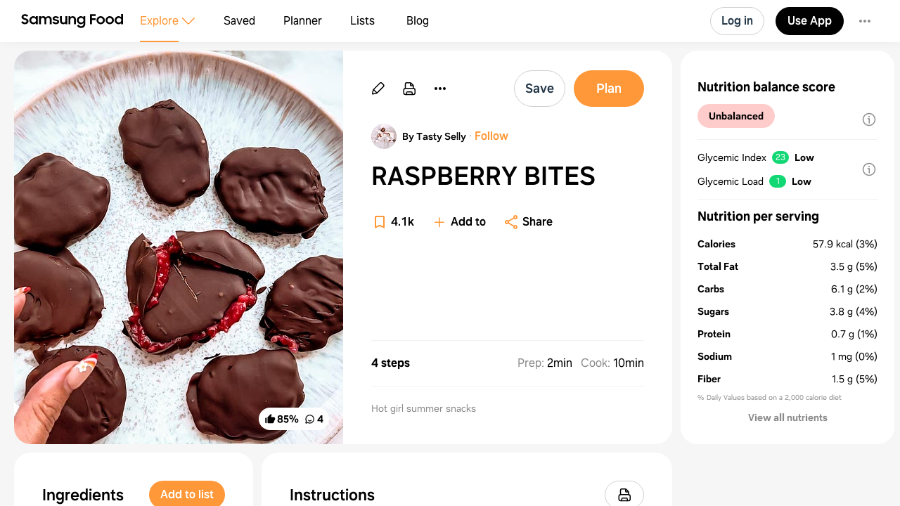

--- FILE ---
content_type: text/html
request_url: https://app.samsungfood.com/recipes/107da3c701be3024699ad9dc0a0c8397c78?user_id=1020189047f86b87c9a8433aaf251e89cb9&utm_source=webapp&utm_medium=shared-link&utm_campaign=whisk-recipe
body_size: 7785
content:
<!DOCTYPE html><html lang="en" class="x33"><head><meta http-equiv="Content-Security-Policy" content="base-uri 'self'; object-src 'self' blob: https://*; script-src 'self' https://*.whisk.com https://*.samsungfood.com https://www.youtube.com https://ajax.googleapis.com https://*.google-analytics.com https://www.google.com https://www.googletagmanager.com https://www.gstatic.com https://*.g.doubleclick.net https://connect.facebook.net https://static.cloudflareinsights.com https://cdn.wootric.com https://survey.survicate.com https://surveys-static.survicate.com 'sha256-VIHUY/PAxey+Yc1g35tFAHy2XFUOp8U64TNwlghHRyY=' 'sha256-CbD+UprLxZn/d9jPgvQt4UgYjYBZmCtEMYKk3PGn6vc=' 'nonce-QSMWlmt++HSLJ4+0QqIwLg==' 'nonce-wtwZpDXs/V1EWRCu5LLpDA==' 'nonce-ul2f9SmhRxp62eZPW5affg==' 'nonce-OkBiQBRNVmfP/DvwGge4Tg==' 'nonce-OSBGghnRML1nFXdJUaFxzg==' 'nonce-3wFLMvkfr31v4xi+r/qY/w==' 'nonce-0xykI4G/a/uOoKtCp83C8A==' 'nonce-U+tZ+TPx9mekqmcQBOcSdA==' 'nonce-JglRE9R7bVGlrNehdeOiKw==' 'nonce-+JHjwsFvSpYQozLlZc+YdA==' 'nonce-hDslWWp+vvEWl3u9PLzGvg=='; style-src 'self' 'unsafe-inline' https://surveys-static.survicate.com https://cdn.whisk.com; child-src 'self' https://*.whisk.com https://*.samsungfood.com https://res.cloudinary.com https://www.google.com https://www.youtube.com https://www.youtube-nocookie.com https://www.tiktok.com https://tiktok.whisk-dev.com https://tiktok.whisk.com; frame-src 'self' https://*; connect-src 'self' https://*.whisk.com https://*.samsungfood.com https://storage.googleapis.com/ https://api.cloudinary.com https://media.whisk-dev.com https://sentry.io https://*.sentry.io https://*.google-analytics.com https://*.g.doubleclick.net https://*.googlesyndication.com https://cdn.ampproject.org https://www.facebook.com https://*.wootric.com https://wootric-eligibility.herokuapp.com https://samsungnext.zendesk.com https://*.braze.com https://respondent.survicate.com https://survey.survicate.com; font-src 'self' data: https://surveys-static.survicate.com https://cdn.whisk.com; img-src 'self' data: blob: https://*; media-src 'self' https://tiktok.whisk-dev.com https://tiktok.whisk.com https://cdn.whisk.com; script-src-elem 'self' https://*.whisk.com https://*.samsungfood.com https://www.youtube.com https://ajax.googleapis.com https://*.google-analytics.com https://www.google.com https://cdn.ampproject.org https://*.googletagservices.com https://*.googlesyndication.com https://adservice.google.com https://adservice.google.co.uk https://adservice.google.co.kr https://www.googletagmanager.com https://www.gstatic.com https://*.g.doubleclick.net https://connect.facebook.net https://static.cloudflareinsights.com https://cdn.wootric.com 'unsafe-inline'; worker-src 'self'"/><meta content="text/html; charset=UTF-8" http-equiv="Content-Type"/><meta charset="utf-8"/><meta content="width=device-width,initial-scale=1,maximum-scale=5,viewport-fit=cover,interactive-widget=resizes-content" name="viewport"/><meta name="google-site-verification" content="5V7lTinc5Al2FaeWXClrmvMHpVyutxlqB4-l9AxzXmw"/><meta name="robots" content="index,follow"/><title>RASPBERRY BITES Recipe | Samsung Food App</title><meta name="description" content="Hot girl summer snacks"/><meta name="twitter:card" content="summary_large_image"/><meta name="twitter:site" content="@samsungfoodapp"/><script type="application/ld+json">{"@context":"https://schema.org","@type":"BreadcrumbList","itemListElement":[{"@type":"ListItem","position":1,"name":"Samsung Food","item":"https://app.samsungfood.com"},{"@type":"ListItem","position":2,"name":"Recipes","item":"https://app.samsungfood.com/recipes"},{"@type":"ListItem","position":3,"name":"American","item":"https://app.samsungfood.com/search/recipes?search_query=&cuisines=american"},{"@type":"ListItem","position":4,"name":"Snacks","item":"https://app.samsungfood.com/search/recipes?search_query=&meal_types=snacks"}]}</script><script type="application/ld+json">{"@context":"https://schema.org","@type":"Recipe","recipeIngredient":["1 cup raspberries","1/2 cup melted dark chocolate"],"name":"RASPBERRY BITES","description":"Hot girl summer snacks","prepTime":"PT2M","cookTime":"PT10M","totalTime":"PT12M","recipeYield":[10],"image":"https://art.whisk.com/image/upload/fl_progressive,h_600,w_800,c_fill/v1684153007/v3/user-recipes/045d059b1843fc54f044bf922b20be91.jpg","nutrition":{"@type":"NutritionInformation","calories":"578.77 calories","carbohydrateContent":"61.25 g","cholesterolContent":"5.33 mg","fatContent":"34.82 g","fiberContent":"15.11 g","proteinContent":"6.91 g","saturatedFatContent":"19.59 g","sugarContent":"38.04 g","transFatContent":"0.07 g","servingSize":"10"},"recipeCategory":"Snacks","recipeCuisine":"American","keywords":"RASPBERRY BITES, Snacks, American","recipeInstructions":[{"@type":"HowToSection","name":"","itemListElement":[{"@type":"HowToStep","text":"Wash your raspberries and mash them with a fork till you get a consistency like a jam."},{"@type":"HowToStep","text":"Form with a spoon little raspberry jam clusters on a baking paper and freeze them for 30min."},{"@type":"HowToStep","text":"While the raspberry clusters are freezing, melt the dark chocolate."},{"@type":"HowToStep","text":"Get the clusters out of the freezer, dip them in melted chocolate and let them cool down in the refrigerator. Enjoy!"}]}],"inLanguage":"English","aggregateRating":{"@type":"AggregateRating","ratingValue":5,"ratingCount":14},"author":{"@type":"Person","name":"Tasty Selly","url":"https://app.samsungfood.com/profile/102c7c7fae5de184572b20275046cbe93e8"}}</script><meta name="twitter:image" content="https://art.whisk.com/image/upload/fl_progressive,h_600,w_1200,c_fill/v1684153007/v3/user-recipes/045d059b1843fc54f044bf922b20be91.jpg"/><meta property="og:description" content="Hot girl summer snacks"/><meta property="og:title" content="RASPBERRY BITES Recipe"/><meta property="og:type" content="website"/><meta property="og:url" content="https://app.samsungfood.com/recipes/107da3c701be3024699ad9dc0a0c8397c78"/><meta property="og:image" content="https://art.whisk.com/image/upload/fl_progressive,h_630,w_1200,c_fill/v1684153007/v3/user-recipes/045d059b1843fc54f044bf922b20be91.jpg"/><meta property="og:image:secure_url" content="https://art.whisk.com/image/upload/fl_progressive,h_630,w_1200,c_fill/v1684153007/v3/user-recipes/045d059b1843fc54f044bf922b20be91.jpg"/><meta property="og:image:alt"/><meta property="og:image:width" content="1200"/><meta property="og:image:height" content="630"/><meta property="og:locale" content="en_US"/><meta property="og:site_name" content="Samsung Food"/><link rel="shortcut icon" href="/assets/samsung/favicon.ico"/><link rel="icon" type="image/png" href="https://art.whisk.com/image/upload/f_png,h_32,w_32,c_fill/v1693222175/graphite/images/lfmbiynxrotu766qw4xg.png" sizes="32x32"/><link rel="icon" type="image/png" href="https://art.whisk.com/image/upload/f_png,h_192,w_192,c_fill/v1693222175/graphite/images/lfmbiynxrotu766qw4xg.png" sizes="192x192"/><link rel="canonical" href="https://app.samsungfood.com/recipes/107da3c701be3024699ad9dc0a0c8397c78"/><link href="/public/main.css?v=b8160dbe" rel="stylesheet" data-link="x"/><link href="https://cdn.whisk.com/web/fonts/production/OneUI/v1/font.css" rel="stylesheet" crossorigin="anonymous"/><link rel="dns-prefetch" href="https://cdn.whisk.com"/><link rel="preconnect" href="https://cdn.whisk.com" crossorigin/><link rel="dns-prefetch" href="https://art.whisk.com"/><link rel="preconnect" href="https://art.whisk.com"/><link rel="icon" type="image/x-icon" href="https://cdn.whisk.com/web/web-app/production/assets/samsung/favicon.ico"/><link rel="icon" type="image/png" sizes="16x16" href="https://cdn.whisk.com/web/web-app/production/assets/samsung/favicon-16x16.png"/><link rel="icon" type="image/png" sizes="32x32" href="https://cdn.whisk.com/web/web-app/production/assets/samsung/favicon-32x32.png"/><link rel="icon" type="image/png" sizes="48x48" href="https://cdn.whisk.com/web/web-app/production/assets/samsung/favicon-48x48.png"/><link rel="manifest" href="/assets/samsung/manifest.webmanifest" crossorigin="anonymous"/><link rel="apple-touch-icon" sizes="57x57" href="https://cdn.whisk.com/web/web-app/production/assets/samsung/apple-touch-icon-57x57.png"/><link rel="apple-touch-icon" sizes="60x60" href="https://cdn.whisk.com/web/web-app/production/assets/samsung/apple-touch-icon-60x60.png"/><link rel="apple-touch-icon" sizes="72x72" href="https://cdn.whisk.com/web/web-app/production/assets/samsung/apple-touch-icon-72x72.png"/><link rel="apple-touch-icon" sizes="76x76" href="https://cdn.whisk.com/web/web-app/production/assets/samsung/apple-touch-icon-76x76.png"/><link rel="apple-touch-icon" sizes="114x114" href="https://cdn.whisk.com/web/web-app/production/assets/samsung/apple-touch-icon-114x114.png"/><link rel="apple-touch-icon" sizes="120x120" href="https://cdn.whisk.com/web/web-app/production/assets/samsung/apple-touch-icon-120x120.png"/><link rel="apple-touch-icon" sizes="144x144" href="https://cdn.whisk.com/web/web-app/production/assets/samsung/apple-touch-icon-144x144.png"/><link rel="apple-touch-icon" sizes="152x152" href="https://cdn.whisk.com/web/web-app/production/assets/samsung/apple-touch-icon-152x152.png"/><link rel="apple-touch-icon" sizes="167x167" href="https://cdn.whisk.com/web/web-app/production/assets/samsung/apple-touch-icon-167x167.png"/><link rel="apple-touch-icon" sizes="180x180" href="https://cdn.whisk.com/web/web-app/production/assets/samsung/apple-touch-icon-180x180.png"/><link rel="apple-touch-icon" sizes="1024x1024" href="https://cdn.whisk.com/web/web-app/production/assets/samsung/apple-touch-icon-1024x1024.png"/><link href="https://cdn.whisk.com/web/web-app/production/assets/main-296f7ffc.75dea3d8a28c131d84aa.css" rel="stylesheet" crossorigin="anonymous"/><link href="https://cdn.whisk.com/web/web-app/production/assets/main-7c90154f.79e16d6511635354b905.css" rel="stylesheet" crossorigin="anonymous"/><link href="https://cdn.whisk.com/web/web-app/production/assets/main-3d6f3e1f.ddcbfe619da2282e33fb.css" rel="stylesheet" crossorigin="anonymous"/></head><body class="x34 x163"><div id="app" class="x35"><header class="x18 x19"><input class="x31" type="checkbox" title="sidebar"/><div class="x32"><span></span><span></span><span></span></div><a href="https://app.samsungfood.com" class="x3"><div class="x4"><img class="x5" src="/public/icons/logo.svg?v=b8160dbe" alt="Samsung Food" width="auto" height="auto" loading="lazy" decoding="async"/></div></a><nav class="x20"><div class="x26 x27 x30"><div class="x28" style="mask:url(&quot;/public/icons/search.svg?v=b8160dbe&quot;);"></div><a class="x29" href="https://app.samsungfood.com">Explore</a><span class="x22"><div class="x21" style="mask:url(&quot;/public/icons/arrowDown.svg?v=b8160dbe&quot;);"></div></span><div class="x23"><a class="x24 x25" href="https://app.samsungfood.com/recipes">Recipes</a><a class="x24 " href="https://app.samsungfood.com/categories">Categories</a><a class="x24 " href="https://app.samsungfood.com/communities">Communities</a><a class="x24 " href="https://app.samsungfood.com/creators">Creators</a></div></div><div class="x26 "><div class="x28" style="mask:url(&quot;/public/icons/bookmark.svg?v=b8160dbe&quot;);"></div><a class="x29" href="https://app.samsungfood.com/recipe-box">Saved</a></div><div class="x26 "><div class="x28" style="mask:url(&quot;/public/icons/calendar.svg?v=b8160dbe&quot;);"></div><a class="x29" href="https://app.samsungfood.com/meal-plan">Planner</a></div><div class="x26 "><div class="x28" style="mask:url(&quot;/public/icons/lists.svg?v=b8160dbe&quot;);"></div><a class="x29" href="https://app.samsungfood.com/shopping-list">Lists</a></div><div class="x26 "><div class="x28" style="mask:url(&quot;/public/icons/blog.svg?v=b8160dbe&quot;);"></div><a class="x29" href="https://samsungfood.com/blog/" target="_blank">Blog</a></div></nav><div class="x10"><div class="x6 x8 x15">Log in</div><a class="x6 x9 " href="https://get.samsungfood.com/app" rel="noopenner noreferrer nofollow" target="_blank">Use App</a><div class="x6 x8 x16">…</div></div><div class="x17"><div class="x6 x7">Log in</div></div></header><main class="x36"><div class="x38 x39 x164"><div class="x165 "><div class="x162 x195"><div class="x196"><div class="x198"><div class="x199"><img class="x197" src="https://art.whisk.com/image/upload/fl_progressive,h_560,w_560,c_fill,dpr_2.0/v1684153007/v3/user-recipes/045d059b1843fc54f044bf922b20be91.jpg" alt="RASPBERRY BITES" width="560" height="560" loading="eager" decoding="async"/></div></div><a class="x201" href="#notes"><div class="x202 ">85%</div><div class="x202 x204">4</div></a></div><div class="x205"><a class="x213" href="https://app.samsungfood.com/profile/102c7c7fae5de184572b20275046cbe93e8" rel><img class="x215" src="https://art.whisk.com/image/upload/fl_progressive,h_36,w_36,c_fill,dpr_2.0/v1653048445/avatar/3d1ae3dde803d27fbf3150e1fc2e44c0.jpg" alt="Tasty Selly" width="36" height="36" loading="lazy" decoding="async"/><div class="x214">By Tasty Selly</div></a><h1 class="x206">RASPBERRY BITES</h1><div class="x208"><div class="x209"><a href="#instructions" class="x210">4 steps</a><div><span class="x211"><span class="x212">Prep:</span>2min</span><span class="x211"><span class="x212">Cook:</span>10min</span></div></div><div class="x207">Hot girl summer snacks</div></div><div class="x216">Updated at: Tue, 02 Jul 2024 17:44:12 GMT</div></div></div><div class="x225"><div class="x162 x226"><div class="x227"><h4 class="x238">Nutrition balance score</h4><div class="x232" style="background-color:#ffcccc;">Unbalanced</div><div class="x234"><div class="x235"><div>Glycemic Index</div><div class="x236" style="background-color:#11d874;">23</div><div class="x237">Low</div></div><div class="x235"><div>Glycemic Load</div><div class="x236" style="background-color:#11d874;">1</div><div class="x237">Low</div></div></div></div><div class="x228"><h4 class="x238">Nutrition per serving</h4><div class="x229"><div class="x230"><b>Calories</b><span>57.9 kcal (3%)</span></div><div class="x230"><b>Total Fat</b><span>3.5 g (5%)</span></div><div class="x230"><b>Carbs</b><span>6.1 g (2%)</span></div><div class="x230"><b>Sugars</b><span>3.8 g (4%)</span></div><div class="x230"><b>Protein</b><span>0.7 g (1%)</span></div><div class="x230"><b>Sodium</b><span>1 mg (0%)</span></div><div class="x230"><b>Fiber</b><span>1.5 g (5%)</span></div></div><div class="x231">% Daily Values based on a 2,000 calorie diet</div></div></div></div><div class="x168 x169"><div class="x162"><h3 class="x167">Ingredients</h3><p class="x180">10 servings</p><div class="x179"><a href="https://app.samsungfood.com/ingredients/raspberry" class="x173"><div class="x174"><img src="https://art.whisk.com/image/upload/fl_progressive,h_48,w_48,c_fill,dpr_2.0/v1552312232/custom_upload/13cf68aa9ce1f44ae9b6eeb9bbb85ca6.jpg" alt="1 cup raspberries" width="48" height="48" loading="lazy" decoding="async"/><div class="x176"><div><b class="x175">1 cup</b><span>raspberries</span></div><div class="x177"></div></div></div></a><a href="https://app.samsungfood.com/ingredients/dark_chocolate" class="x173"><div class="x174"><img src="https://art.whisk.com/image/upload/fl_progressive,h_48,w_48,c_fill,dpr_2.0/v1550764803/graph/fooddb/06640d23f18622fd37de5f30cf891f78.jpg" alt="1/2 cup melted dark chocolate" width="48" height="48" loading="lazy" decoding="async"/><div class="x176"><div><b class="x175">½ cup</b><span>dark chocolate</span></div><div class="x177">melted</div></div></div></a></div></div><div id="instructions" class="x162"><h3 class="x167">Instructions</h3><div class="x183"><div class="x182">Step 1</div><div class="x185">Wash your raspberries and mash them with a fork till you get a consistency like a jam.</div></div><div class="x183"><div class="x182">Step 2</div><div class="x185">Form with a spoon little raspberry jam clusters on a baking paper and freeze them for 30min.</div></div><div class="x183"><div class="x182">Step 3</div><div class="x185">While the raspberry clusters are freezing, melt the dark chocolate.</div></div><div class="x183"><div class="x182">Step 4</div><div class="x185">Get the clusters out of the freezer, dip them in melted chocolate and let them cool down in the refrigerator. Enjoy!</div></div></div></div><div id="notes" class="x162 x218"><h3 class="x167">Notes</h3><div class="x219"><div class="x221"><div class="x222"></div>12 liked</div><div class="x221"><div class="x222 x223"></div>2 disliked</div><div class="x220">Delicious</div><div class="x220">Sweet</div><div class="x220">Easy</div><div class="x220">Crispy</div><div class="x220">Go-to</div></div><div><div class="x139" id="reply-019ab2aecc9d79f4aa3d936e3b026e1e"><div class="x140"><a href="https://app.samsungfood.com/profile/102b836a140b95f444abf1592475e5d479d" class="x136"><img src="https://art.whisk.com/image/upload/fl_progressive,h_48,w_48,c_fill,dpr_2.0/v1560360276/avatar/b848641644b7450a5ac77f204e32f48a.jpg" alt="Kit" width="48" height="48" loading="lazy" decoding="async"/></a><div class="x143 x137 "></div><div><a href="https://app.samsungfood.com/profile/102b836a140b95f444abf1592475e5d479d" class="x141">Kit<span class="x142">· 2 months ago</span></a><a class="x150" href="https://app.samsungfood.com/recipe-review-replies/019ab2aecc9d79f4aa3d936e3b026e1e"></a></div></div><a href="https://app.samsungfood.com/recipe-review-replies/019ab2aecc9d79f4aa3d936e3b026e1e" class="x144 x145"><div class="x146">Messy in the middle. With my second batch I rolled raspberries in the melted chocolate and froze on a sheet pan. Much better. </div><div><div class="x148">2 Likes</div></div></a></div><div class="x139" id="reply-01996c4a3d477b758c8ed18bc1e22888"><div class="x140"><a href="https://app.samsungfood.com/profile/10201974f703c19789bab972a140dc7131e" class="x136"><img src="https://art.whisk.com/image/upload/fl_progressive,h_48,w_48,c_fill,dpr_2.0/v1749384443/avatar/7b9a080d2909260bcda327a664ecbe73.jpg" alt="Elena Poli" width="48" height="48" loading="lazy" decoding="async"/></a><div class="x143 x137 "></div><div><a href="https://app.samsungfood.com/profile/10201974f703c19789bab972a140dc7131e" class="x141">Elena Poli<span class="x142">· 4 months ago</span></a><a class="x150" href="https://app.samsungfood.com/recipe-review-replies/01996c4a3d477b758c8ed18bc1e22888"></a></div></div><a href="https://app.samsungfood.com/recipe-review-replies/01996c4a3d477b758c8ed18bc1e22888" class="x144 x145"><div class="x146">Love</div><div><div class="x148">1 Likes</div></div></a></div><div class="x139" id="reply-01995579725275059a0b948002a2e732"><div class="x140"><a href="https://app.samsungfood.com/u/shfleior" class="x136"><img src="https://art.whisk.com/image/upload/fl_progressive,h_48,w_48,c_fill,dpr_2.0/v1682266991/avatar/fa76010f34509e3cfe72d9578da0b313.jpg" alt="Shfleior Villasana" width="48" height="48" loading="lazy" decoding="async"/></a><div class="x143 x137 "></div><div><a href="https://app.samsungfood.com/u/shfleior" class="x141">Shfleior Villasana<span class="x142">· 4 months ago</span></a><a class="x150" href="https://app.samsungfood.com/recipe-review-replies/01995579725275059a0b948002a2e732"><div class="x135">Delicious</div></a></div></div><a href="https://app.samsungfood.com/recipe-review-replies/01995579725275059a0b948002a2e732" class="x144 "><div class="x146">Simple y muy buena idea</div><div></div></a></div><div class="x139" id="reply-0193d0459a9375c9a662b306d80442cb"><div class="x140"><a href="https://app.samsungfood.com/profile/1020192b502b4e377a5a5a0b9deb12d4361" class="x136"><img src="https://art.whisk.com/image/upload/fl_progressive,h_48,w_48,c_fill,dpr_2.0/v1729613705/avatar/073b0f5f50aa91f81928326e9022ea28.jpg" alt="Tai Sawyer" width="48" height="48" loading="lazy" decoding="async"/></a><div class="x143 x137 x138"></div><div><a href="https://app.samsungfood.com/profile/1020192b502b4e377a5a5a0b9deb12d4361" class="x141">Tai Sawyer<span class="x142">· last year</span></a><a class="x150" href="https://app.samsungfood.com/recipe-review-replies/0193d0459a9375c9a662b306d80442cb"></a></div></div><a href="https://app.samsungfood.com/recipe-review-replies/0193d0459a9375c9a662b306d80442cb" class="x144 x145"><div class="x146">Too gooey in the middle. The recipe only makes a few. </div><div><div class="x148">2 Likes</div></div></a></div></div></div><div class="x162 x239"><h3 class="x240">You may also like</h3><div><a class="x93" href="https://app.samsungfood.com">Samsung Food</a><a class="x93" href="https://app.samsungfood.com/recipes">Recipes</a><a class="x93" href="https://app.samsungfood.com/search/recipes?search_query=&amp;cuisines=american">American</a><a class="x93" href="https://app.samsungfood.com/search/recipes?search_query=&amp;meal_types=snacks">Snacks</a></div><div class="x62 "><div class="x56 "><div class="x53"><a href="https://app.samsungfood.com/recipes/1076fc21628058f40fa93242de4d21a1310"><img class="x51" src="https://art.whisk.com/image/upload/fl_progressive,h_264,w_214,c_fill,dpr_2.0/v1685469090/v3/user-recipes/4fbd65c47f57ba0113aa373236d70e0d.jpg" alt="Chocolate &amp; blueberry clusters" width="214" height="264" loading="lazy" decoding="async"/><div class="x54 ">75%</div></a><a href="https://app.samsungfood.com/u/sabsweets" class="x59" target="_blank"><img class="x61" src="https://art.whisk.com/image/upload/fl_progressive,h_20,w_20,c_fill,dpr_2.0/v1744570835/v3/user-recipes/225ba58ef58221597e33e7cac246fd37.jpg" alt="sab" width="20" height="20" loading="lazy" decoding="async"/><div class="x60">sab</div></a></div><a href="https://app.samsungfood.com/recipes/1076fc21628058f40fa93242de4d21a1310"><div class="x57">Chocolate &amp; blueberry clusters</div><div class="x58">3 ingredients · 10min</div></a></div><div class="x56 "><div class="x53"><a href="https://app.samsungfood.com/recipes/107b19f8d9811784c51b48825af38058e8b"><img class="x51" src="https://art.whisk.com/image/upload/fl_progressive,h_264,w_214,c_fill,dpr_2.0/v1682163522/v3/user-recipes/2f6de09cba2ca0b801981c143981069f.jpg" alt="COVERED APPLES" width="214" height="264" loading="lazy" decoding="async"/><div class="x54 ">100%</div></a><a href="https://app.samsungfood.com/u/tastyselly" class="x59" target="_blank"><img class="x61" src="https://art.whisk.com/image/upload/fl_progressive,h_20,w_20,c_fill,dpr_2.0/v1653048445/avatar/3d1ae3dde803d27fbf3150e1fc2e44c0.jpg" alt="Tasty Selly" width="20" height="20" loading="lazy" decoding="async"/><div class="x60">Tasty Selly</div></a></div><a href="https://app.samsungfood.com/recipes/107b19f8d9811784c51b48825af38058e8b"><div class="x57">COVERED APPLES</div><div class="x58">4 ingredients · 30min</div></a></div><div class="x56 "><div class="x53"><a href="https://app.samsungfood.com/recipes/101e4d86b0f12e19c532f005e448d13aed50b9668b0"><img class="x51" src="https://art.whisk.com/image/upload/fl_progressive,h_264,w_214,c_fill,dpr_2.0/v1761681182378/recipe/90efd5393877f4b7f20754bc928bc28c.jpg" alt="Chocolate Covered Strawberry Cubes" width="214" height="264" loading="lazy" decoding="async"/><div class="x54 "></div></a><a href="https://www.delish.com/cooking/recipe-ideas/recipes/a58069/chocolate-covered-strawberry-cubes-recipe/?utm_source=whisk&amp;utm_medium=webapp&amp;utm_campaign=chocolate_covered_strawberry_cubes" class="x59" target="_blank"><img class="x61" src="https://art.whisk.com/image/upload/f_webp,h_20,w_20,c_fill,dpr_2.0/v1761051145916/recipe/506003e6c2961c70120f6601fcce32e5.png" alt="Delish" width="20" height="20" loading="lazy" decoding="async"/><div class="x60">Delish</div></a></div><a href="https://app.samsungfood.com/recipes/101e4d86b0f12e19c532f005e448d13aed50b9668b0"><div class="x57">Chocolate Covered Strawberry Cubes</div><div class="x58">3 ingredients · 4h 10min</div></a></div><div class="x56 "><div class="x53"><a href="https://app.samsungfood.com/recipes/101f0da4344a21d636114099e4996c0675a9835fc26"><img class="x51" src="https://art.whisk.com/image/upload/fl_progressive,h_264,w_214,c_fill,dpr_2.0/v1761261025727/recipe/ce0b10e091c73ddc2e4c70f5641fcd18.jpg" alt="Pumpkin Energy Balls" width="214" height="264" loading="lazy" decoding="async"/><div class="x54 ">100%</div></a><a href="https://www.theleangreenbean.com/pumpkin-energy-balls/?utm_source=whisk&amp;utm_medium=webapp&amp;utm_campaign=pumpkin_energy_balls" class="x59" target="_blank"><img class="x61" src="https://art.whisk.com/image/upload/f_webp,h_20,w_20,c_fill,dpr_2.0/v1761060339716/recipe/013f961aef6eb951aeba09b76642fcbe.png" alt="theleangreenbean.com" width="20" height="20" loading="lazy" decoding="async"/><div class="x60">theleangreenbean.com</div></a></div><a href="https://app.samsungfood.com/recipes/101f0da4344a21d636114099e4996c0675a9835fc26"><div class="x57">Pumpkin Energy Balls</div><div class="x58">10 ingredients</div></a></div><div class="x56 "><div class="x53"><a href="https://app.samsungfood.com/recipes/107018af2c6513274d28004e3ae5d3e0809"><img class="x51" src="https://art.whisk.com/image/upload/fl_progressive,h_264,w_214,c_fill,dpr_2.0/v1696290007/v3/user-recipes/7e149db1fd12c36f2e0c48d2a63d0c4c.jpg" alt="Viral Date Bark Recipe" width="214" height="264" loading="lazy" decoding="async"/><div class="x54 ">50%</div></a><div class="x59"><div class="x60"></div></div></div><a href="https://app.samsungfood.com/recipes/107018af2c6513274d28004e3ae5d3e0809"><div class="x57">Viral Date Bark Recipe</div><div class="x58">4 ingredients · 15min</div></a></div><div class="x56 "><div class="x53"><a href="https://app.samsungfood.com/recipes/101fe7495e9138972cf1ca580cff69f8e9599e8c9a8"><img class="x51" src="https://art.whisk.com/image/upload/fl_progressive,h_264,w_214,c_fill,dpr_2.0/v1761776903470/recipe/959224a4fcb3b186b6a836413ea4d03a.jpg" alt="Winter Berry Ice Cream | Slimming &amp; Weight Watchers Friendly" width="214" height="264" loading="lazy" decoding="async"/><div class="x54 "></div></a><a href="https://pinchofnom.com/recipes/winter-berry-ice-cream/?utm_source=whisk&amp;utm_medium=webapp&amp;utm_campaign=winter_berry_ice_cream_%7C_slimming_%26_weight_watchers_friendly" class="x59" target="_blank"><img class="x61" src="https://art.whisk.com/image/upload/f_webp,h_20,w_20,c_fill,dpr_2.0/v1761051095083/recipe/0575f1ec291423fbfd92db4d9f879637.png" alt="pinchofnom.com" width="20" height="20" loading="lazy" decoding="async"/><div class="x60">pinchofnom.com</div></a></div><a href="https://app.samsungfood.com/recipes/101fe7495e9138972cf1ca580cff69f8e9599e8c9a8"><div class="x57">Winter Berry Ice Cream | Slimming &amp; Weight Watchers Friendly</div><div class="x58">8 ingredients · 12min</div></a></div><div class="x56 "><div class="x53"><a href="https://app.samsungfood.com/recipes/1016378b79833a97ec71f399f6f7a2bb2dac1e48145"><img class="x51" src="https://art.whisk.com/image/upload/fl_progressive,h_264,w_214,c_fill,dpr_2.0/v1761770860192/recipe/9c6cb84ba2624201edad30d4409ab3f3.jpg" alt="Miami Vice Boozy Popsicle" width="214" height="264" loading="lazy" decoding="async"/><div class="x54 "></div></a><a href="https://thebeachhousekitchen.com/miami-vice-boozy-popsicles/?utm_source=whisk&amp;utm_medium=webapp&amp;utm_campaign=miami_vice_boozy_popsicle" class="x59" target="_blank"><img class="x61" src="https://art.whisk.com/image/upload/f_webp,h_20,w_20,c_fill,dpr_2.0/v1761219914024/recipe/bd8aadb90c390f33733a2a9c879069a4.png" alt="thebeachhousekitchen.com" width="20" height="20" loading="lazy" decoding="async"/><div class="x60">thebeachhousekitchen.com</div></a></div><a href="https://app.samsungfood.com/recipes/1016378b79833a97ec71f399f6f7a2bb2dac1e48145"><div class="x57">Miami Vice Boozy Popsicle</div><div class="x58">7 ingredients · 15min</div></a></div><div class="x56 "><div class="x53"><a href="https://app.samsungfood.com/recipes/1013d00f29bf40f69ca22afa5080123cc53123cf4dd"><img class="x51" src="https://art.whisk.com/image/upload/fl_progressive,h_264,w_214,c_fill,dpr_2.0/v1761098689409/recipe/87462cc4afaa2a79548749aabf40bb21.jpg" alt="Strawberry &amp; Prosecco ice lollies" width="214" height="264" loading="lazy" decoding="async"/><div class="x54 "></div></a><a href="https://www.bbcgoodfood.com/recipes/strawberry-prosecco-ice-pops?utm_source=whisk&amp;utm_medium=webapp&amp;utm_campaign=strawberry_%26_prosecco_ice_lollies" class="x59" target="_blank"><img class="x61" src="https://art.whisk.com/image/upload/f_webp,h_20,w_20,c_fill,dpr_2.0/publishers/logos/bbcgoodfood-logo.png" alt="BBC Good Food" width="20" height="20" loading="lazy" decoding="async"/><div class="x60">BBC Good Food</div></a></div><a href="https://app.samsungfood.com/recipes/1013d00f29bf40f69ca22afa5080123cc53123cf4dd"><div class="x57">Strawberry &amp; Prosecco ice lollies</div><div class="x58">6 ingredients · 15min</div></a></div><div class="x56 "><div class="x53"><a href="https://app.samsungfood.com/recipes/107018a86420435757db20e81ceaee45412"><img class="x51" src="https://art.whisk.com/image/upload/fl_progressive,h_264,w_214,c_fill,dpr_2.0/v1694469456/v3/user-recipes/03e508c54ad390581e7dbe250f8bb548.jpg" alt="No-Bake Raspberry Crumble Bars" width="214" height="264" loading="lazy" decoding="async"/><div class="x54 ">100%</div></a><a href="https://app.samsungfood.com/u/chloeewheatland" class="x59" target="_blank"><img class="x61" src="https://art.whisk.com/image/upload/fl_progressive,h_20,w_20,c_fill,dpr_2.0/v1713735750/v3/user-recipes/39c656e0732966416183549208081bce.jpg" alt="Chloe Wheatland" width="20" height="20" loading="lazy" decoding="async"/><div class="x60">Chloe Wheatland</div></a></div><a href="https://app.samsungfood.com/recipes/107018a86420435757db20e81ceaee45412"><div class="x57">No-Bake Raspberry Crumble Bars</div><div class="x58">13 ingredients · 50min</div></a></div><div class="x56 "><div class="x53"><a href="https://app.samsungfood.com/recipes/101d4f18393f3a2a15cd3d6bf51a71a8b6823d6e9a7"><img class="x51" src="https://art.whisk.com/image/upload/f_webp,h_264,w_214,c_fill,dpr_2.0/v1761735547595/recipe/b297c49888369acee3a7e0fab80c3dd8.webp" alt="Berry Yogurt Popsicle" width="214" height="264" loading="lazy" decoding="async"/><div class="x54 ">100%</div></a><a href="https://chloeting.com/recipes/berry-yogurt-popsicle?utm_source=whisk&amp;utm_medium=webapp&amp;utm_campaign=berry_yogurt_popsicle" class="x59" target="_blank"><img class="x61" src="https://art.whisk.com/image/upload/f_webp,h_20,w_20,c_fill,dpr_2.0/v1761051324192/recipe/3730ebd65b91880ca980eb2ed9ea3833.png" alt="chloeting.com" width="20" height="20" loading="lazy" decoding="async"/><div class="x60">chloeting.com</div></a></div><a href="https://app.samsungfood.com/recipes/101d4f18393f3a2a15cd3d6bf51a71a8b6823d6e9a7"><div class="x57">Berry Yogurt Popsicle</div><div class="x58">3 ingredients · 5min</div></a></div><div class="x56 "><div class="x53"><a href="https://app.samsungfood.com/recipes/10138e3870f8df29b799bd0e932d1ef75946e61b670"><img class="x51" src="https://art.whisk.com/image/upload/fl_progressive,h_264,w_214,c_fill,dpr_2.0/v1761751237397/recipe/50abe77dc62b0c2f0b1c6706184ca45f.jpg" alt="Strawberry Chocolate Bites" width="214" height="264" loading="lazy" decoding="async"/><div class="x54 ">83%</div></a><a href="https://evakoper.com/strawberry-chocolate-bites/?utm_source=whisk&amp;utm_medium=webapp&amp;utm_campaign=strawberry_chocolate_bites" class="x59" target="_blank"><img class="x61" src="https://art.whisk.com/image/upload/f_webp,h_20,w_20,c_fill,dpr_2.0/v1761075446909/recipe/5a86881891071b59ac6d891b98afea08.png" alt="evakoper.com" width="20" height="20" loading="lazy" decoding="async"/><div class="x60">evakoper.com</div></a></div><a href="https://app.samsungfood.com/recipes/10138e3870f8df29b799bd0e932d1ef75946e61b670"><div class="x57">Strawberry Chocolate Bites</div><div class="x58">5 ingredients · 15min</div></a></div><div class="x56 "><div class="x53"><a href="https://app.samsungfood.com/recipes/10701896bc9b9c17641b67bd958a6a01649"><img class="x51" src="https://art.whisk.com/image/upload/fl_progressive,h_264,w_214,c_fill,dpr_2.0/v1689730283/recipe/4a1e50ccc2b217b1971fdbaeaef087bf.jpg" alt="Triple margarita ice pops" width="214" height="264" loading="lazy" decoding="async"/><div class="x54 "></div></a><a href="https://www.sheknows.com/food-and-recipes/articles/1081900/margarita-ice-pops/?utm_source=whisk&amp;utm_medium=webapp&amp;utm_campaign=triple_margarita_ice_pops" class="x59" target="_blank"><img class="x61" src="https://art.whisk.com/image/upload/fl_progressive,h_20,w_20,c_fill,dpr_2.0/v1596068916/favicon/1a06af3ecb15b2d38346df2779ef5f79.jpg" alt="sheknows.com" width="20" height="20" loading="lazy" decoding="async"/><div class="x60">sheknows.com</div></a></div><a href="https://app.samsungfood.com/recipes/10701896bc9b9c17641b67bd958a6a01649"><div class="x57">Triple margarita ice pops</div><div class="x58">9 ingredients</div></a></div></div></div></div></div></main><footer class="x0"><div class="x1"><div class="x2">Feedback &amp; Support</div><a href="https://samsungfood.com/?utm_source=whisk&amp;utm_medium=web&amp;utm_campaign=about" class="x2">About Us</a><a href="https://samsungfood.com/blog" class="x2">Blog</a><a href="https://samsungfood.com/policy/privacy/apps/" class="x2">Privacy</a><a href="https://samsungfood.com/policy/terms/apps/" class="x2">Terms</a><a href="https://samsungfood.com/policy/privacy/apps/#CA" class="x2">Do Not Sell My Personal Information</a><a href="/directory/conversations" class="x2">Conversations</a><a href="/directory/ingredients" class="x2">Ingredients</a><div class="x2">© 2026 Samsung Food</div></div></footer></div><script src="https://cdn.whisk.com/web/web-app/production/assets/main-296f7ffc.856adb58507115045645.js" crossorigin="anonymous" async fetchpriority="high" nonce="QSMWlmt++HSLJ4+0QqIwLg=="></script><script src="https://cdn.whisk.com/web/web-app/production/assets/main-059be3de.d8dd5721d91cb4c601d1.js" crossorigin="anonymous" async fetchpriority="high" nonce="wtwZpDXs/V1EWRCu5LLpDA=="></script><script src="https://cdn.whisk.com/web/web-app/production/assets/main-229eafb5.f24e4c8b390609864ce5.js" crossorigin="anonymous" async fetchpriority="high" nonce="ul2f9SmhRxp62eZPW5affg=="></script><script src="https://cdn.whisk.com/web/web-app/production/assets/main-e96e9bea.f762fef4cf0fec663da2.js" crossorigin="anonymous" async fetchpriority="high" nonce="OkBiQBRNVmfP/DvwGge4Tg=="></script><script src="https://cdn.whisk.com/web/web-app/production/assets/main-d91a9049.d51fc7b02ffa20e19bd9.js" crossorigin="anonymous" async fetchpriority="high" nonce="OSBGghnRML1nFXdJUaFxzg=="></script><script src="https://cdn.whisk.com/web/web-app/production/assets/main-31743c5a.e2649d57ad759383b7b6.js" crossorigin="anonymous" async fetchpriority="high" nonce="3wFLMvkfr31v4xi+r/qY/w=="></script><script src="https://cdn.whisk.com/web/web-app/production/assets/main-7a7c21dd.e86b917ab75a482dfe6b.js" crossorigin="anonymous" async fetchpriority="high" nonce="0xykI4G/a/uOoKtCp83C8A=="></script><script src="https://cdn.whisk.com/web/web-app/production/assets/main-6f50c22d.0c9e88351f15753bbc5c.js" crossorigin="anonymous" async fetchpriority="high" nonce="U+tZ+TPx9mekqmcQBOcSdA=="></script><script src="https://cdn.whisk.com/web/web-app/production/assets/main-61a228d7.bfe4ed7d9a9596dd214e.js" crossorigin="anonymous" async fetchpriority="high" nonce="JglRE9R7bVGlrNehdeOiKw=="></script><script src="https://cdn.whisk.com/web/web-app/production/assets/main-fd9a5ae8.9e3cd64389c89b626883.js" crossorigin="anonymous" async fetchpriority="high" nonce="+JHjwsFvSpYQozLlZc+YdA=="></script><script src="https://cdn.whisk.com/web/web-app/production/assets/main-ef7d455c.64b0b0ba18a696cd2c22.js" crossorigin="anonymous" async fetchpriority="high" nonce="hDslWWp+vvEWl3u9PLzGvg=="></script></body></html>

--- FILE ---
content_type: text/css
request_url: https://cdn.whisk.com/web/web-app/production/assets/160.160.fcdd8462bcb6ab37865b.css
body_size: -644
content:
.s46442{box-shadow:0px 5px 20px rgba(98, 98, 119, 0.1);}.s46443{top:0;left:0;}.s46444{-webkit-transform:rotate(180deg);-moz-transform:rotate(180deg);-ms-transform:rotate(180deg);transform:rotate(180deg);}.s46445{-webkit-transition:all 0.2s ease;transition:all 0.2s ease;}


--- FILE ---
content_type: text/css
request_url: https://cdn.whisk.com/web/web-app/production/assets/365.365.f68592c4723fd7253874.css
body_size: -644
content:
.s46016{display:-webkit-box;display:-webkit-flex;display:-ms-flexbox;display:flex;-webkit-align-items:center;-webkit-box-align:center;-ms-flex-align:center;align-items:center;pointer-events:all;-webkit-transform:translateZ(0);-moz-transform:translateZ(0);-ms-transform:translateZ(0);transform:translateZ(0);cursor:pointer;background:#fff;box-shadow:0 10px 50px rgba(98, 98, 119, 0.15);width:100%;max-width:328px;min-height:80px;position:relative;padding:16px 44px 16px 16px;border-radius:8px;}@media (min-width: 375px){.s46016{width:328px;}}.s46017{position:absolute;top:0px;right:0px;}.s46018{display:-webkit-box;display:-webkit-flex;display:-ms-flexbox;display:flex;-webkit-align-items:center;-webkit-box-align:center;-ms-flex-align:center;align-items:center;-webkit-flex:0 0 auto;-ms-flex:0 0 auto;flex:0 0 auto;width:50px;height:50px;margin-right:8px;-webkit-box-pack:center;-ms-flex-pack:center;-webkit-justify-content:center;justify-content:center;border-radius:8px;overflow:hidden;}
.s46856{display:-webkit-inline-box;display:-webkit-inline-flex;display:-ms-inline-flexbox;display:inline-flex;-webkit-align-items:center;-webkit-box-align:center;-ms-flex-align:center;align-items:center;min-height:40px;cursor:default;color:#fff;background-color:#233748;border-radius:6px;box-shadow:5px 10px 30px rgba(98, 98, 119, 0.1);}.s46857{background-color:#fff;color:#233748;}.s46858{background-color:#FED400;color:#233748;}.s46859{background-color:#EE4055;}.s46860{-webkit-flex:1 1 auto;-ms-flex:1 1 auto;flex:1 1 auto;padding:13px 0 13px 15px;word-break:break-word;cursor:default;}.s46860:last-child{padding-right:15px;}.s46861{cursor:pointer;}.s46862{-webkit-flex:0 0 auto;-ms-flex:0 0 auto;flex:0 0 auto;padding:0 5px;}.s46862 a,.s46862 button{display:block;border-radius:6px;padding:8px 9px;color:#fff;fill:#fff;font-weight:500;}@media (hover: hover),screen and (-ms-high-contrast: active),(-ms-high-contrast: none){.s46862 a,.s46862 button{-webkit-transition:color 0.2s ease,fill 0.2s ease,background 0.2s ease;transition:color 0.2s ease,fill 0.2s ease,background 0.2s ease;}.s46862 a:hover,.s46862 button:hover,.s46862 a:active,.s46862 button:active{background:rgba(255, 255, 255, 0.1);color:#fff;fill:#fff;}}.s46863 a,.s46863 button{color:#233748;fill:#233748;}@media (hover: hover),screen and (-ms-high-contrast: active),(-ms-high-contrast: none){.s46863 a:hover,.s46863 button:hover,.s46863 a:active,.s46863 button:active{background:rgba(0, 0, 0, 0.1);color:#233748;fill:#233748;}}
.s46019{pointer-events:all;margin:4px 0;-webkit-transform:translateZ(0);-moz-transform:translateZ(0);-ms-transform:translateZ(0);transform:translateZ(0);min-width:100px;}@media (min-width: 768px){.s46019{min-width:100px;}}@media (min-width: 960px){.s46019{max-width:400px;}}.s46020{min-width:100%;}@media (min-width: 768px){.s46020{min-width:400px;max-width:initial;}}
.s45539{position:fixed;left:16px;width:calc(100% - 30px);z-index:80;pointer-events:none;}.s45540{top:16px;}.s45541{margin:0 auto;display:-webkit-box;display:-webkit-flex;display:-ms-flexbox;display:flex;-webkit-flex-direction:column;-ms-flex-direction:column;flex-direction:column;-webkit-box-pack:center;-ms-flex-pack:center;-webkit-justify-content:center;justify-content:center;-webkit-align-items:center;-webkit-box-align:center;-ms-flex-align:center;align-items:center;}


--- FILE ---
content_type: text/javascript
request_url: https://cdn.whisk.com/web/web-app/production/assets/108.a4293ce736f463663b4a.js
body_size: -653
content:
!function(){try{var t="undefined"!=typeof window?window:"undefined"!=typeof global?global:"undefined"!=typeof self?self:{},e=Error().stack;e&&(t._sentryDebugIds=t._sentryDebugIds||{},t._sentryDebugIds[e]="9e4ea848-c0bc-4ee5-973d-0ea8967daaa2",t._sentryDebugIdIdentifier="sentry-dbid-9e4ea848-c0bc-4ee5-973d-0ea8967daaa2")}catch(t){}}();"use strict";(self.webpackChunkwhisky=self.webpackChunkwhisky||[]).push([[108],{1082:function(t,e,n){n.r(e),n.d(e,{BasePopup:function(){return x}});var r=n(3),i=n(4),a=n(1),o=n(1235),s=n(1291),u=n(7),l=n(492),c=n(263),f=n(80),d=n(921),p=n(103),h=n(27),v=n(1193),m=n(12),g=n(81),y=(0,i.b)(m.I,g.d,"s46442"),b={visible:{opacity:1,scale:1},hidden:{opacity:0,scale:.8}},x=function(t){var e=t.className,n=t.withHoverTrigger,g=t.allowedPlacements,x=void 0===g?["top-end","bottom-end","bottom-start","top-start"]:g,E=t.renderTrigger,w=t.renderContent,P=t.fullWidth,A=t.popupZIndex,S=void 0===A?d.c:A,T=t.onClose,V=t.isOpen,C=t.triggerTestId,M=t.offset,k=t.enabledAutoPlacement,R=void 0===k||k,L=t.placement,D=void 0===L?"bottom":L,O=t.strategy,j=void 0===O?"absolute":O,F=(0,u.useState)(!1),I=F[0],U=F[1],B=(0,a.k)(V)?V:I,N=(0,u.useCallback)(function(){U(!1)},[]),z=(0,u.useCallback)(function(){U(!0)},[]),H=(0,u.useCallback)(function(){U(function(t){return!t})},[]),Y=(0,a.k)(T)?T:N,W=(0,a.k)(T)?h.c:H,X=(0,u.useState)(null),G=X[0],q=X[1],$=(0,u.useState)(null),Z=$[0],K=$[1];(0,u.useEffect)(function(){if((0,a.k)(G)&&(0,a.k)(Z)&&B)return new l.a({referenceElement:G,allowedPlacements:x,floatingElement:Z,placement:D,strategy:j,enabledAutoPlacement:R,offset:M}).show()},[G,Z,B]);var _=(0,u.useCallback)(function(t){var e=t.target;e instanceof Node&&!(0,p.b)(G,e)&&!(0,p.b)(Z,e)&&Y()},[Y,G,Z]),J=(0,u.useCallback)(function(t){"Escape"===t.key&&Y()},[Y]);(0,u.useEffect)(function(){if(B&&!n)return document.addEventListener("click",_,!0),document.addEventListener("touchstart",_,!0),document.addEventListener("keydown",J,!0),function(){document.removeEventListener("click",_,!0),document.removeEventListener("touchstart",_,!0),document.removeEventListener("keydown",J,!0)}},[B,n,_,J]);var Q=(0,r.c)("div",{"data-testid":"50761213-c861-1602-07eb-3cf45f71443c",ref:K,className:(0,i.b)("s46443","absolute"===j?m.Oo:m.Qo),style:{zIndex:S,width:P?"absolute"===j&&G?"".concat(G.clientWidth,"px"):"100%":"auto"},children:(0,r.c)(o.a.div,{className:y,transition:{duration:.3},variants:b,initial:"hidden",animate:"visible",exit:"hidden",children:w({onClose:Y})})}),tt=(0,r.c)(c.a,{portalElement:f.a,children:Q});return n?(0,r.b)("div",{onMouseEnter:z,onMouseLeave:Y,className:(0,i.b)(m.Vo,e),children:[(0,r.c)("div",{className:(0,i.b)(m.Ab,m.f),ref:q,"data-testid":C,children:E({onToggle:W,isOpen:B,arrowIcon:(0,r.c)(v.a,{className:(0,i.b)("s46445",m.Rg,B?"s46444":void 0)})})}),(0,r.c)(s.a,{children:B?Q:null})]}):(0,r.b)(r.a,{children:[(0,r.c)("div",{className:(0,i.b)(m.xb,e),ref:q,"data-testid":C,children:E({onToggle:W,isOpen:B})}),(0,r.c)(s.a,{children:B?tt:null})]})}},1141:function(t,e,n){n.d(e,{a:function(){return p},b:function(){return b},c:function(){return h},d:function(){return y}});let r=1/60*1e3,i="undefined"!=typeof performance?()=>performance.now():()=>Date.now(),a="undefined"!=typeof window?t=>window.requestAnimationFrame(t):t=>setTimeout(()=>t(i()),r),o=!0,s=!1,u=!1,l={delta:0,timestamp:0},c=["read","update","preRender","render","postRender"],f=c.reduce((t,e)=>(t[e]=function(t){let e=[],n=[],r=0,i=!1,a=!1,o=new WeakSet,s={schedule:(t,a=!1,s=!1)=>{let u=s&&i,l=u?e:n;return a&&o.add(t),-1===l.indexOf(t)&&(l.push(t),u&&i&&(r=e.length)),t},cancel:t=>{let e=n.indexOf(t);-1!==e&&n.splice(e,1),o.delete(t)},process:u=>{if(i){a=!0;return}if(i=!0,[e,n]=[n,e],n.length=0,r=e.length)for(let n=0;n<r;n++){let r=e[n];r(u),o.has(r)&&(s.schedule(r),t())}i=!1,a&&(a=!1,s.process(u))}};return s}(()=>s=!0),t),{}),d=c.reduce((t,e)=>{let n=f[e];return t[e]=(t,e=!1,r=!1)=>(s||g(),n.schedule(t,e,r)),t},{}),p=c.reduce((t,e)=>(t[e]=f[e].cancel,t),{}),h=c.reduce((t,e)=>(t[e]=()=>f[e].process(l),t),{}),v=t=>f[t].process(l),m=t=>{s=!1,l.delta=o?r:Math.max(Math.min(t-l.timestamp,40),1),l.timestamp=t,u=!0,c.forEach(v),u=!1,s&&(o=!1,a(m))},g=()=>{s=!0,o=!0,u||a(m)},y=()=>l;var b=d},1193:function(t,e,n){n.d(e,{a:function(){return a}});var r=n(0),i=n(3),a=function(t){var e=(0,r.a)({width:24,height:24,"data-testid":"arrowDown"},t);return(0,i.c)("svg",(0,r.a)({viewBox:"0 0 24 24"},e,{children:(0,i.c)("path",{fillRule:"evenodd",d:"M2.96 7.216a.75.75 0 0 1 1.061.007l7.67 7.778a.25.25 0 0 0 .356 0l7.669-7.778a.75.75 0 0 1 1.068 1.054l-7.669 7.778a1.75 1.75 0 0 1-2.492 0l-7.67-7.778a.75.75 0 0 1 .007-1.061",clipRule:"evenodd"})}))}},1227:function(t,e,n){n.d(e,{a:function(){return r}});var r=("undefined"==typeof process||process.env,"production")},1228:function(t,e,n){n.d(e,{a:function(){return i}});var r=n(7),i=n(1229).a?r.useLayoutEffect:r.useEffect},1229:function(t,e,n){n.d(e,{a:function(){return r}});var r="undefined"!=typeof document},1230:function(t,e,n){n.d(e,{a:function(){return r}});var r=(0,n(7).createContext)(null)},1231:function(t,e,n){n.d(e,{a:function(){return i}});var r=n(7);function i(t){var e=(0,r.useRef)(null);return null===e.current&&(e.current=t()),e.current}},1232:function(t,e,n){n.d(e,{a:function(){return o}});var r=n(1231),i=0,a=function(){return i++},o=function(){return(0,r.a)(a)}},1233:function(t,e,n){n.d(e,{a:function(){return r}});var r=(0,n(7).createContext)({})},1234:function(t,e,n){n.d(e,{a:function(){return i}});var r=n(7);function i(t){return(0,r.useEffect)(function(){return function(){return t()}},[])}},1235:function(t,e,n){n.d(e,{a:function(){return n0}});var r,i,a,o,s,u=n(0),l=n(7),c=n(1227),f=function(t){return{isEnabled:function(e){return t.some(function(t){return!!e[t]})}}},d={measureLayout:f(["layout","layoutId","drag"]),animation:f(["animate","exit","variants","whileHover","whileTap","whileFocus","whileDrag","whileInView"]),exit:f(["exit"]),drag:f(["drag","dragControls"]),focus:f(["whileFocus"]),hover:f(["whileHover","onHoverStart","onHoverEnd"]),tap:f(["whileTap","onTap","onTapStart","onTapCancel"]),pan:f(["onPan","onPanStart","onPanSessionStart","onPanEnd"]),inView:f(["whileInView","onViewportEnter","onViewportLeave"])},p=n(1236),h=(0,l.createContext)({strict:!1}),v=Object.keys(d),m=v.length,g=n(1237),y=(0,l.createContext)({}),b=n(1230),x=n(1228),E=n(1229),w={current:null},P=!1;function A(t){return"object"==typeof t&&Object.prototype.hasOwnProperty.call(t,"current")}var S=n(1238);function T(t){return Array.isArray(t)?t.join(" "):t}var V=n(1231),C={hasAnimatedSinceResize:!0,hasEverUpdated:!1},M=1,k=n(1233),R=(0,l.createContext)({}),L=function(t){function e(){return null!==t&&t.apply(this,arguments)||this}return(0,u.d)(e,t),e.prototype.getSnapshotBeforeUpdate=function(){return this.updateProps(),null},e.prototype.componentDidUpdate=function(){},e.prototype.updateProps=function(){var t=this.props,e=t.visualElement,n=t.props;e&&e.setProps(n)},e.prototype.render=function(){return this.props.children},e}(l.default.Component),D=["animate","circle","defs","desc","ellipse","g","image","line","filter","marker","mask","metadata","path","pattern","polygon","polyline","rect","stop","svg","switch","symbol","text","tspan","use","view"];function O(t){if("string"!=typeof t||t.includes("-"));else if(D.indexOf(t)>-1||/[A-Z]/.test(t))return!0;return!1}var j={},F=n(1239);function I(t,e){var n=e.layout,r=e.layoutId;return(0,F.b)(t)||(0,F.a)(t)||(n||void 0!==r)&&(!!j[t]||"opacity"===t)}var U=function(t){return!!(null!==t&&"object"==typeof t&&t.getVelocity)},B={x:"translateX",y:"translateY",z:"translateZ",transformPerspective:"perspective"};function N(t){return t.startsWith("--")}var z=n(1240);function H(t,e,n,r){var i,a,o,s,u=t.style,l=t.vars,c=t.transform,f=t.transformKeys,d=t.transformOrigin;f.length=0;var p=!1,h=!1,v=!0;for(var m in e){var g=e[m];if(N(m)){l[m]=g;continue}var y=z.a[m],b=y&&"number"==typeof g?y.transform(g):g;if((0,F.b)(m)){if(p=!0,c[m]=b,f.push(m),!v)continue;g!==(null!=(s=y.default)?s:0)&&(v=!1)}else(0,F.a)(m)?(d[m]=b,h=!0):u[m]=b}p?u.transform=function(t,e,n,r){var i=t.transform,a=t.transformKeys,o=e.enableHardwareAcceleration,s=e.allowTransformNone,u="";a.sort(F.c);for(var l=!1,c=a.length,f=0;f<c;f++){var d=a[f];u+="".concat(B[d]||d,"(").concat(i[d],") "),"z"===d&&(l=!0)}return!l&&(void 0===o||o)?u+="translateZ(0)":u=u.trim(),r?u=r(i,n?"":u):(void 0===s||s)&&n&&(u="none"),u}(t,n,v,r):r?u.transform=r({},""):!e.transform&&u.transform&&(u.transform="none"),h&&(i=d.originX,a=d.originY,o=d.originZ,u.transformOrigin="".concat(void 0===i?"50%":i," ").concat(void 0===a?"50%":a," ").concat(void 0===o?0:o))}var Y=function(){return{style:{},transform:{},transformKeys:[],transformOrigin:{},vars:{}}};function W(t,e,n){for(var r in e)U(e[r])||I(r,n)||(t[r]=e[r])}var X=new Set(["initial","animate","exit","style","variants","transition","transformTemplate","transformValues","custom","inherit","layout","layoutId","layoutDependency","onLayoutAnimationStart","onLayoutAnimationComplete","onLayoutMeasure","onBeforeLayoutMeasure","onAnimationStart","onAnimationComplete","onUpdate","onDragStart","onDrag","onDragEnd","onMeasureDragConstraints","onDirectionLock","onDragTransitionEnd","drag","dragControls","dragListener","dragConstraints","dragDirectionLock","dragSnapToOrigin","_dragX","_dragY","dragElastic","dragMomentum","dragPropagation","dragTransition","whileDrag","onPan","onPanStart","onPanEnd","onPanSessionStart","onTap","onTapStart","onTapCancel","onHoverStart","onHoverEnd","whileFocus","whileTap","whileHover","whileInView","onViewportEnter","onViewportLeave","viewport","layoutScroll"]);function G(t){return X.has(t)}var q=function(t){return!G(t)};try{(r=require("@emotion/is-prop-valid").default)&&(q=function(t){return t.startsWith("on")?!G(t):r(t)})}catch(t){}var $=n(1243);function Z(t,e,n){return"string"==typeof t?t:$.d.transform(e+n*t)}var K={offset:"stroke-dashoffset",array:"stroke-dasharray"},_={offset:"strokeDashoffset",array:"strokeDasharray"};function J(t,e,n,r){var i,a,o,s,l,c,f,d,p=e.attrX,h=e.attrY,v=e.originX,m=e.originY,g=e.pathLength,y=e.pathSpacing,b=e.pathOffset;H(t,(0,u.g)(e,["attrX","attrY","originX","originY","pathLength","pathSpacing","pathOffset"]),n,r),t.attrs=t.style,t.style={};var x=t.attrs,E=t.style,w=t.dimensions;x.transform&&(w&&(E.transform=x.transform),delete x.transform),w&&(void 0!==v||void 0!==m||E.transform)&&(i=Z(void 0!==v?v:.5,w.x,w.width),a=Z(void 0!==m?m:.5,w.y,w.height),E.transformOrigin="".concat(i," ").concat(a)),void 0!==p&&(x.x=p),void 0!==h&&(x.y=h),void 0!==g&&(l=!1,void 0===(o=void 0===y?1:y)&&(o=1),void 0===(s=void 0===b?0:b)&&(s=0),void 0===l&&(l=!0),x.pathLength=1,x[(c=l?K:_).offset]=$.d.transform(-s),f=$.d.transform(g),d=$.d.transform(o),x[c.array]="".concat(f," ").concat(d))}var Q=function(){return(0,u.a)((0,u.a)({},Y()),{attrs:{}})},tt=/([a-z])([A-Z])/g,te=function(t){return t.replace(tt,"$1-$2").toLowerCase()};function tn(t,e,n,r){var i=e.style,a=e.vars;for(var o in Object.assign(t.style,i,r&&r.getProjectionStyles(n)),a)t.style.setProperty(o,a[o])}var tr=new Set(["baseFrequency","diffuseConstant","kernelMatrix","kernelUnitLength","keySplines","keyTimes","limitingConeAngle","markerHeight","markerWidth","numOctaves","targetX","targetY","surfaceScale","specularConstant","specularExponent","stdDeviation","tableValues","viewBox","gradientTransform","pathLength"]);function ti(t,e,n,r){for(var i in tn(t,e,void 0,r),e.attrs)t.setAttribute(tr.has(i)?i:te(i),e.attrs[i])}function ta(t){var e=t.style,n={};for(var r in e)(U(e[r])||I(r,t))&&(n[r]=e[r]);return n}function to(t){var e=ta(t);for(var n in t)U(t[n])&&(e["x"===n||"y"===n?"attr"+n.toUpperCase():n]=t[n]);return e}function ts(t){return"object"==typeof t&&"function"==typeof t.start}var tu=n(1244);function tl(t){var e=U(t)?t.get():t;return(0,tu.a)(e)?e.toValue():e}function tc(t,e,n,r){var i=t.scrapeMotionValuesFromProps,a=t.createRenderState,o=t.onMount,s={latestValues:function(t,e,n,r){var i={},a=(null==n?void 0:n.initial)===!1,o=r(t);for(var s in o)i[s]=tl(o[s]);var l=t.initial,c=t.animate,f=(0,S.a)(t),d=(0,S.b)(t);e&&d&&!f&&!1!==t.inherit&&(null!=l||(l=e.initial),null!=c||(c=e.animate));var p=a||!1===l,h=p?c:l;return h&&"boolean"!=typeof h&&!ts(h)&&(Array.isArray(h)?h:[h]).forEach(function(e){var n=(0,S.e)(t,e);if(n){var r=n.transitionEnd;n.transition;var a=(0,u.g)(n,["transitionEnd","transition"]);for(var o in a){var s=a[o];if(Array.isArray(s)){var l=p?s.length-1:0;s=s[l]}null!==s&&(i[o]=s)}for(var o in r)i[o]=r[o]}}),i}(e,n,r,i),renderState:a()};return o&&(s.mount=function(t){return o(e,t,s)}),s}var tf=function(t){return function(e,n){var r=(0,l.useContext)(y),i=(0,l.useContext)(b.a);return n?tc(t,e,r,i):(0,V.a)(function(){return tc(t,e,r,i)})}},td={useVisualState:tf({scrapeMotionValuesFromProps:to,createRenderState:Q,onMount:function(t,e,n){var r=n.renderState,i=n.latestValues;try{r.dimensions="function"==typeof e.getBBox?e.getBBox():e.getBoundingClientRect()}catch(t){r.dimensions={x:0,y:0,width:0,height:0}}J(r,i,{enableHardwareAcceleration:!1},t.transformTemplate),ti(e,r)}})},tp={useVisualState:tf({scrapeMotionValuesFromProps:ta,createRenderState:Y})};function th(t,e,n,r){return void 0===r&&(r={passive:!0}),t.addEventListener(e,n,r),function(){return t.removeEventListener(e,n)}}function tv(t,e,n,r){(0,l.useEffect)(function(){var i=t.current;if(n&&i)return th(i,e,n,r)},[t,e,n,r])}function tm(t){return"undefined"!=typeof PointerEvent&&t instanceof PointerEvent?"mouse"===t.pointerType:t instanceof MouseEvent}(i=o||(o={})).Animate="animate",i.Hover="whileHover",i.Tap="whileTap",i.Drag="whileDrag",i.Focus="whileFocus",i.InView="whileInView",i.Exit="exit";var tg={pageX:0,pageY:0};function ty(t,e){var n,r,i;return void 0===e&&(e="page"),{point:t.touches?(void 0===(n=e)&&(n="page"),{x:(r=t.touches[0]||t.changedTouches[0]||tg)[n+"X"],y:r[n+"Y"]}):(void 0===(i=e)&&(i="page"),{x:t[i+"X"],y:t[i+"Y"]})}}var tb=function(t,e){void 0===e&&(e=!1);var n=function(e){return t(e,ty(e))};return e?function(t){var e=t instanceof MouseEvent;(!e||e&&0===t.button)&&n(t)}:n},tx={pointerdown:"mousedown",pointermove:"mousemove",pointerup:"mouseup",pointercancel:"mousecancel",pointerover:"mouseover",pointerout:"mouseout",pointerenter:"mouseenter",pointerleave:"mouseleave"},tE={pointerdown:"touchstart",pointermove:"touchmove",pointerup:"touchend",pointercancel:"touchcancel"};function tw(t){if(E.a&&null===window.onpointerdown);else if(E.a&&null===window.ontouchstart)return tE[t];else if(E.a&&null===window.onmousedown)return tx[t];return t}function tP(t,e,n,r){return th(t,tw(e),tb(n,"pointerdown"===e),r)}function tA(t,e,n,r){return tv(t,tw(e),n&&tb(n,"pointerdown"===e),r)}function tS(t){var e=null;return function(){return null===e&&(e=t,function(){e=null})}}var tT=tS("dragHorizontal"),tV=tS("dragVertical");function tC(t){var e=!1;if("y"===t)e=tV();else if("x"===t)e=tT();else{var n=tT(),r=tV();n&&r?e=function(){n(),r()}:(n&&n(),r&&r())}return e}function tM(){var t=tC(!0);return!t||(t(),!1)}function tk(t,e,n){return function(r,i){var a;!tm(r)||tM()||(null==(a=t.animationState)||a.setActive(o.Hover,e),null==n||n(r,i))}}var tR=function(t,e){return!!e&&(t===e||tR(t,e.parentElement))},tL=n(1234),tD=n(1246),tO=new Set,tj=new WeakMap,tF=new WeakMap,tI=function(t){var e;null==(e=tj.get(t.target))||e(t)},tU=function(t){t.forEach(tI)},tB={some:0,all:1},tN=function(t){return function(e){return t(e),null}},tz={inView:tN(function(t){var e=t.visualElement,n=t.whileInView,r=t.onViewportEnter,i=t.onViewportLeave,a=t.viewport,s=void 0===a?{}:a,f=(0,l.useRef)({hasEnteredView:!1,isInView:!1}),d=!!(n||r||i);s.once&&f.current.hasEnteredView&&(d=!1),("undefined"==typeof IntersectionObserver?function(t,e,n,r){var i=r.fallback,a=void 0===i||i;(0,l.useEffect)(function(){if(t&&a){var r;"production"!==c.a&&(r="IntersectionObserver not available on this device. whileInView animations will trigger on mount.",tO.has(r)||(console.warn(r),tO.add(r))),requestAnimationFrame(function(){e.hasEnteredView=!0;var t,r=n.getProps().onViewportEnter;null==r||r(null),null==(t=n.animationState)||t.setActive(o.InView,!0)})}},[t])}:function(t,e,n,r){var i=r.root,a=r.margin,s=r.amount,c=void 0===s?"some":s,f=r.once;(0,l.useEffect)(function(){if(t){var r,s,l,d,p,h,v,m,g={root:null==i?void 0:i.current,rootMargin:a,threshold:"number"==typeof c?c:tB[c]};return r=n.getInstance(),s=function(t){var r,i=t.isIntersecting;if(e.isInView!==i){if(e.isInView=i,f&&!i&&e.hasEnteredView)return;i&&(e.hasEnteredView=!0),null==(r=n.animationState)||r.setActive(o.InView,i);var a=n.getProps(),s=i?a.onViewportEnter:a.onViewportLeave;null==s||s(t)}},l=g.root,d=(0,u.g)(g,["root"]),p=l||document,tF.has(p)||tF.set(p,{}),(h=tF.get(p))[v=JSON.stringify(d)]||(h[v]=new IntersectionObserver(tU,(0,u.a)({root:l},d))),m=h[v],tj.set(r,s),m.observe(r),function(){tj.delete(r),m.unobserve(r)}}},[t,i,a,c])})(d,f.current,e,s)}),tap:tN(function(t){var e=t.onTap,n=t.onTapStart,r=t.onTapCancel,i=t.whileTap,a=t.visualElement,s=e||n||r||i,u=(0,l.useRef)(!1),c=(0,l.useRef)(null),f={passive:!(n||e||r||m)};function d(){var t;null==(t=c.current)||t.call(c),c.current=null}function p(){var t;return d(),u.current=!1,null==(t=a.animationState)||t.setActive(o.Tap,!1),!tM()}function h(t,n){p()&&(tR(a.getInstance(),t.target)?null==e||e(t,n):null==r||r(t,n))}function v(t,e){p()&&(null==r||r(t,e))}function m(t,e){var r;d(),u.current||(u.current=!0,c.current=(0,tD.a)(tP(window,"pointerup",h,f),tP(window,"pointercancel",v,f)),null==(r=a.animationState)||r.setActive(o.Tap,!0),null==n||n(t,e))}tA(a,"pointerdown",s?m:void 0,f),(0,tL.a)(d)}),focus:tN(function(t){var e=t.whileFocus,n=t.visualElement;tv(n,"focus",e?function(){var t;null==(t=n.animationState)||t.setActive(o.Focus,!0)}:void 0),tv(n,"blur",e?function(){var t;null==(t=n.animationState)||t.setActive(o.Focus,!1)}:void 0)}),hover:tN(function(t){var e=t.onHoverStart,n=t.onHoverEnd,r=t.whileHover,i=t.visualElement;tA(i,"pointerenter",e||r?tk(i,!0,e):void 0,{passive:!e}),tA(i,"pointerleave",n||r?tk(i,!1,n):void 0,{passive:!n})})},tH=n(1232);function tY(){var t=(0,l.useContext)(b.a);if(null===t)return[!0,null];var e=t.isPresent,n=t.onExitComplete,r=t.register,i=(0,tH.a)();return(0,l.useEffect)(function(){return r(i)},[]),!e&&n?[!1,function(){return null==n?void 0:n(i)}]:[!0]}var tW=n(1245);function tX(t,e){if(!Array.isArray(e))return!1;var n=e.length;if(n!==t.length)return!1;for(var r=0;r<n;r++)if(e[r]!==t[r])return!1;return!0}var tG=n(1247),tq=[o.Animate,o.InView,o.Focus,o.Hover,o.Tap,o.Drag,o.Exit],t$=(0,u.h)([],(0,u.f)(tq),!1).reverse(),tZ=tq.length;function tK(t){return void 0===t&&(t=!1),{isActive:t,protectedKeys:{},needsAnimating:{},prevResolvedValues:{}}}var t_={animation:tN(function(t){var e=t.visualElement,n=t.animate;e.animationState||(e.animationState=function(t){var e,n=function(e){return Promise.all(e.map(function(e){var n=e.animation,r=e.options;return(0,tG.a)(t,n,r)}))},r=((e={})[o.Animate]=tK(!0),e[o.InView]=tK(),e[o.Hover]=tK(),e[o.Tap]=tK(),e[o.Drag]=tK(),e[o.Focus]=tK(),e[o.Exit]=tK(),e),i={},a=!0,s=function(e,n){var r=(0,S.f)(t,n);if(r){r.transition;var i=r.transitionEnd,a=(0,u.g)(r,["transition","transitionEnd"]);e=(0,u.a)((0,u.a)((0,u.a)({},e),a),i)}return e};function l(e,o){for(var l,c=t.getProps(),f=t.getVariantContext(!0)||{},d=[],p=new Set,h={},v=1/0,m=0;m<tZ;m++)!function(n){var i,m,g=t$[n],y=r[g],b=null!=(l=c[g])?l:f[g],x=(0,S.d)(b),E=g===o?y.isActive:null;!1===E&&(v=n);var w=b===f[g]&&b!==c[g]&&x;if(w&&a&&t.manuallyAnimateOnMount&&(w=!1),y.protectedKeys=(0,u.a)({},h),!(!y.isActive&&null===E||!b&&!y.prevProp||ts(b))&&"boolean"!=typeof b){var P=(i=y.prevProp,"string"==typeof(m=b)?m!==i:!!(0,S.c)(m)&&!tX(m,i)),A=P||g===o&&y.isActive&&!w&&x||n>v&&x,T=Array.isArray(b)?b:[b],V=T.reduce(s,{});!1===E&&(V={});var C=y.prevResolvedValues,M=void 0===C?{}:C,k=(0,u.a)((0,u.a)({},M),V),R=function(t){A=!0,p.delete(t),y.needsAnimating[t]=!0};for(var L in k){var D=V[L],O=M[L];h.hasOwnProperty(L)||(D!==O?(0,tW.a)(D)&&(0,tW.a)(O)?!tX(D,O)||P?R(L):y.protectedKeys[L]=!0:void 0!==D?R(L):p.add(L):void 0!==D&&p.has(L)?R(L):y.protectedKeys[L]=!0)}y.prevProp=b,y.prevResolvedValues=V,y.isActive&&(h=(0,u.a)((0,u.a)({},h),V)),a&&t.blockInitialAnimation&&(A=!1),A&&!w&&d.push.apply(d,(0,u.h)([],(0,u.f)(T.map(function(t){return{animation:t,options:(0,u.a)({type:g},e)}})),!1))}}(m);if(i=(0,u.a)({},h),p.size){var g={};p.forEach(function(e){var n=t.getBaseTarget(e);void 0!==n&&(g[e]=n)}),d.push({animation:g})}var y=!!d.length;return a&&!1===c.initial&&!t.manuallyAnimateOnMount&&(y=!1),a=!1,y?n(d):Promise.resolve()}return{isAnimated:function(t){return void 0!==i[t]},animateChanges:l,setActive:function(e,n,i){if(r[e].isActive===n)return Promise.resolve();null==(a=t.variantChildren)||a.forEach(function(t){var r;return null==(r=t.animationState)?void 0:r.setActive(e,n)}),r[e].isActive=n;var a,o=l(i,e);for(var s in r)r[s].protectedKeys={};return o},setAnimateFunction:function(e){n=e(t)},getState:function(){return r}}}(e)),ts(n)&&(0,l.useEffect)(function(){return n.subscribe(e)},[n])}),exit:tN(function(t){var e=t.custom,n=t.visualElement,r=(0,u.f)(tY(),2),i=r[0],a=r[1],s=(0,l.useContext)(b.a);(0,l.useEffect)(function(){n.isPresent=i;var t,r,u=null==(t=n.animationState)?void 0:t.setActive(o.Exit,!i,{custom:null!=(r=null==s?void 0:s.custom)?r:e});i||null==u||u.then(a)},[i])})},tJ=n(1141),tQ=n(1249);let t0=t=>t.hasOwnProperty("x")&&t.hasOwnProperty("y"),t1=t=>t0(t)&&t.hasOwnProperty("z");var t2=n(1264);let t5=(t,e)=>Math.abs(t-e);function t4(t,e){if((0,t2.a)(t)&&(0,t2.a)(e))return t5(t,e);if(t0(t)&&t0(e)){let n=t5(t.x,e.x);return Math.sqrt(Math.pow(n,2)+Math.pow(t5(t.y,e.y),2)+Math.pow(t1(t)&&t1(e)?t5(t.z,e.z):0,2))}}var t3=function(){function t(t,e,n){var r=this,i=(void 0===n?{}:n).transformPagePoint;if(this.startEvent=null,this.lastMoveEvent=null,this.lastMoveEventInfo=null,this.handlers={},this.updatePoint=function(){if(r.lastMoveEvent&&r.lastMoveEventInfo){var t=t8(r.lastMoveEventInfo,r.history),e=null!==r.startEvent,n=t4(t.offset,{x:0,y:0})>=3;if(e||n){var i=t.point,a=(0,tJ.d)().timestamp;r.history.push((0,u.a)((0,u.a)({},i),{timestamp:a}));var o=r.handlers,s=o.onStart,l=o.onMove;e||(s&&s(r.lastMoveEvent,t),r.startEvent=r.lastMoveEvent),l&&l(r.lastMoveEvent,t)}}},this.handlePointerMove=function(t,e){if(r.lastMoveEvent=t,r.lastMoveEventInfo=t6(e,r.transformPagePoint),tm(t)&&0===t.buttons)return void r.handlePointerUp(t,e);tJ.b.update(r.updatePoint,!0)},this.handlePointerUp=function(t,e){r.end();var n=r.handlers,i=n.onEnd,a=n.onSessionEnd,o=t8(t6(e,r.transformPagePoint),r.history);r.startEvent&&i&&i(t,o),a&&a(t,o)},!t.touches||!(t.touches.length>1)){this.handlers=e,this.transformPagePoint=i;var a=t6(ty(t),this.transformPagePoint),o=a.point,s=(0,tJ.d)().timestamp;this.history=[(0,u.a)((0,u.a)({},o),{timestamp:s})];var l=e.onSessionStart;l&&l(t,t8(a,this.history)),this.removeListeners=(0,tD.a)(tP(window,"pointermove",this.handlePointerMove),tP(window,"pointerup",this.handlePointerUp),tP(window,"pointercancel",this.handlePointerUp))}}return t.prototype.updateHandlers=function(t){this.handlers=t},t.prototype.end=function(){this.removeListeners&&this.removeListeners(),tJ.a.update(this.updatePoint)},t}();function t6(t,e){return e?{point:e(t.point)}:t}function t7(t,e){return{x:t.x-e.x,y:t.y-e.y}}function t8(t,e){var n=t.point;return{point:n,delta:t7(n,t9(e)),offset:t7(n,e[0]),velocity:function(t,e){if(t.length<2)return{x:0,y:0};for(var n=t.length-1,r=null,i=t9(t);n>=0&&(r=t[n],!(i.timestamp-r.timestamp>(0,tQ.a)(.1)));)n--;if(!r)return{x:0,y:0};var a=(i.timestamp-r.timestamp)/1e3;if(0===a)return{x:0,y:0};var o={x:(i.x-r.x)/a,y:(i.y-r.y)/a};return o.x===1/0&&(o.x=0),o.y===1/0&&(o.y=0),o}(e,.1)}}function t9(t){return t[t.length-1]}var et=n(1263),ee=n(1262),en=n(1260);function er(t){return t.max-t.min}function ei(t,e,n){return void 0===e&&(e=0),void 0===n&&(n=.01),t4(t,e)<n}function ea(t,e,n,r){void 0===r&&(r=.5),t.origin=r,t.originPoint=(0,et.a)(e.min,e.max,t.origin),t.scale=er(n)/er(e),(ei(t.scale,1,1e-4)||isNaN(t.scale))&&(t.scale=1),t.translate=(0,et.a)(n.min,n.max,t.origin)-t.originPoint,(ei(t.translate)||isNaN(t.translate))&&(t.translate=0)}function eo(t,e,n,r){ea(t.x,e.x,n.x,null==r?void 0:r.originX),ea(t.y,e.y,n.y,null==r?void 0:r.originY)}function es(t,e,n){t.min=n.min+e.min,t.max=t.min+er(e)}function eu(t,e,n){t.min=e.min-n.min,t.max=t.min+er(e)}function el(t,e,n){eu(t.x,e.x,n.x),eu(t.y,e.y,n.y)}function ec(t,e,n){return{min:void 0!==e?t.min+e:void 0,max:void 0!==n?t.max+n-(t.max-t.min):void 0}}function ef(t,e){var n,r=e.min-t.min,i=e.max-t.max;return e.max-e.min<t.max-t.min&&(r=(n=(0,u.f)([i,r],2))[0],i=n[1]),{min:r,max:i}}function ed(t,e,n){return{min:ep(t,e),max:ep(t,n)}}function ep(t,e){var n;return"number"==typeof t?t:null!=(n=t[e])?n:0}var eh=function(){return{translate:0,scale:1,origin:0,originPoint:0}},ev=function(){return{x:eh(),y:eh()}},em=function(){return{min:0,max:0}},eg=function(){return{x:em(),y:em()}};function ey(t){return[t("x"),t("y")]}function eb(t){var e=t.top;return{x:{min:t.left,max:t.right},y:{min:e,max:t.bottom}}}function ex(t){return void 0===t||1===t}function eE(t){var e=t.scale,n=t.scaleX,r=t.scaleY;return!ex(e)||!ex(n)||!ex(r)}function ew(t){var e,n;return eE(t)||(e=t.x)&&"0%"!==e||(n=t.y)&&"0%"!==n||t.z||t.rotate||t.rotateX||t.rotateY}function eP(t,e,n,r,i){return void 0!==i&&(t=r+i*(t-r)),r+n*(t-r)+e}function eA(t,e,n,r,i){void 0===e&&(e=0),void 0===n&&(n=1),t.min=eP(t.min,e,n,r,i),t.max=eP(t.max,e,n,r,i)}function eS(t,e){var n=e.x,r=e.y;eA(t.x,n.translate,n.scale,n.originPoint),eA(t.y,r.translate,r.scale,r.originPoint)}function eT(t,e){t.min=t.min+e,t.max=t.max+e}function eV(t,e,n){var r=(0,u.f)(n,3),i=r[0],a=r[1],o=r[2],s=void 0!==e[o]?e[o]:.5,l=(0,et.a)(t.min,t.max,s);eA(t,e[i],e[a],l,e.scale)}var eC=["x","scaleX","originX"],eM=["y","scaleY","originY"];function ek(t,e){eV(t.x,e,eC),eV(t.y,e,eM)}function eR(t,e){return eb(function(t,e){if(!e)return t;var n=e({x:t.left,y:t.top}),r=e({x:t.right,y:t.bottom});return{top:n.y,left:n.x,bottom:r.y,right:r.x}}(t.getBoundingClientRect(),e))}var eL=n(1248),eD=new WeakMap,eO=function(){function t(t){this.openGlobalLock=null,this.isDragging=!1,this.currentDirection=null,this.originPoint={x:0,y:0},this.constraints=!1,this.hasMutatedConstraints=!1,this.elastic=eg(),this.visualElement=t}return t.prototype.start=function(t,e){var n=this,r=(void 0===e?{}:e).snapToCursor,i=void 0!==r&&r;!1!==this.visualElement.isPresent&&(this.panSession=new t3(t,{onSessionStart:function(t){n.stopAnimation(),i&&n.snapToCursor(ty(t,"page").point)},onStart:function(t,e){var r,i=n.getProps(),a=i.drag,s=i.dragPropagation,u=i.onDragStart;(!a||s||(n.openGlobalLock&&n.openGlobalLock(),n.openGlobalLock=tC(a),n.openGlobalLock))&&(n.isDragging=!0,n.currentDirection=null,n.resolveConstraints(),n.visualElement.projection&&(n.visualElement.projection.isAnimationBlocked=!0,n.visualElement.projection.target=void 0),ey(function(t){var e,r,i=n.getAxisMotionValue(t).get()||0;if($.b.test(i)){var a=null==(r=null==(e=n.visualElement.projection)?void 0:e.layout)?void 0:r.actual[t];a&&(i=er(a)*(parseFloat(i)/100))}n.originPoint[t]=i}),null==u||u(t,e),null==(r=n.visualElement.animationState)||r.setActive(o.Drag,!0))},onMove:function(t,e){var r=n.getProps(),i=r.dragPropagation,a=r.dragDirectionLock,o=r.onDirectionLock,s=r.onDrag;if(i||n.openGlobalLock){var u,l,c,f=e.offset;if(a&&null===n.currentDirection){void 0===l&&(l=10),c=null,Math.abs((u=f).y)>l?c="y":Math.abs(u.x)>l&&(c="x"),n.currentDirection=c,null!==n.currentDirection&&(null==o||o(n.currentDirection));return}n.updateAxis("x",e.point,f),n.updateAxis("y",e.point,f),n.visualElement.syncRender(),null==s||s(t,e)}},onSessionEnd:function(t,e){return n.stop(t,e)}},{transformPagePoint:this.visualElement.getTransformPagePoint()}))},t.prototype.stop=function(t,e){var n=this.isDragging;if(this.cancel(),n){var r=e.velocity;this.startAnimation(r);var i=this.getProps().onDragEnd;null==i||i(t,e)}},t.prototype.cancel=function(){var t,e;this.isDragging=!1,this.visualElement.projection&&(this.visualElement.projection.isAnimationBlocked=!1),null==(t=this.panSession)||t.end(),this.panSession=void 0,!this.getProps().dragPropagation&&this.openGlobalLock&&(this.openGlobalLock(),this.openGlobalLock=null),null==(e=this.visualElement.animationState)||e.setActive(o.Drag,!1)},t.prototype.updateAxis=function(t,e,n){var r=this.getProps().drag;if(n&&ej(t,r,this.currentDirection)){var i,a,o,s,u,l=this.getAxisMotionValue(t),c=this.originPoint[t]+n[t];this.constraints&&this.constraints[t]&&(i=c,a=this.constraints[t],o=this.elastic[t],s=a.min,u=a.max,void 0!==s&&i<s?i=o?(0,et.a)(s,i,o.min):Math.max(i,s):void 0!==u&&i>u&&(i=o?(0,et.a)(u,i,o.max):Math.min(i,u)),c=i),l.set(c)}},t.prototype.resolveConstraints=function(){var t,e,n,r,i,a,o=this,s=this.getProps(),u=s.dragConstraints,l=s.dragElastic,c=(this.visualElement.projection||{}).layout,f=this.constraints;u&&A(u)?this.constraints||(this.constraints=this.resolveRefConstraints()):u&&c?this.constraints=(t=c.actual,e=u.top,n=u.left,r=u.bottom,i=u.right,{x:ec(t.x,n,i),y:ec(t.y,e,r)}):this.constraints=!1,this.elastic=(void 0===(a=l)&&(a=.35),!1===a?a=0:!0===a&&(a=.35),{x:ed(a,"left","right"),y:ed(a,"top","bottom")}),f!==this.constraints&&c&&this.constraints&&!this.hasMutatedConstraints&&ey(function(t){var e,n,r;o.getAxisMotionValue(t)&&(o.constraints[t]=(e=c.actual[t],n=o.constraints[t],r={},void 0!==n.min&&(r.min=n.min-e.min),void 0!==n.max&&(r.max=n.max-e.min),r))})},t.prototype.resolveRefConstraints=function(){var t=this.getProps(),e=t.dragConstraints,n=t.onMeasureDragConstraints;if(!e||!A(e))return!1;var r=e.current;(0,p.a)(null!==r,"If `dragConstraints` is set as a React ref, that ref must be passed to another component's `ref` prop.");var i=this.visualElement.projection;if(!i||!i.layout)return!1;var a=(s=i.root,u=eR(r,this.visualElement.getTransformPagePoint()),(l=s.scroll)&&(eT(u.x,l.x),eT(u.y,l.y)),u),o=(c=i.layout.actual,{x:ef(c.x,a.x),y:ef(c.y,a.y)});if(n){var s,u,l,c,f,d,h,v=n((d=(f=o).x,{top:(h=f.y).min,right:d.max,bottom:h.max,left:d.min}));this.hasMutatedConstraints=!!v,v&&(o=eb(v))}return o},t.prototype.startAnimation=function(t){var e=this,n=this.getProps(),r=n.drag,i=n.dragMomentum,a=n.dragElastic,o=n.dragTransition,s=n.dragSnapToOrigin,l=n.onDragTransitionEnd,c=this.constraints||{};return Promise.all(ey(function(n){if(ej(n,r,e.currentDirection)){var l,f=null!=(l=null==c?void 0:c[n])?l:{};s&&(f={min:0,max:0});var d=(0,u.a)((0,u.a)({type:"inertia",velocity:i?t[n]:0,bounceStiffness:a?200:1e6,bounceDamping:a?40:1e7,timeConstant:750,restDelta:1,restSpeed:10},o),f);return e.startAxisValueAnimation(n,d)}})).then(l)},t.prototype.startAxisValueAnimation=function(t,e){var n=this.getAxisMotionValue(t);return(0,eL.b)(t,n,0,e)},t.prototype.stopAnimation=function(){var t=this;ey(function(e){return t.getAxisMotionValue(e).stop()})},t.prototype.getAxisMotionValue=function(t){var e,n,r="_drag"+t.toUpperCase();return this.visualElement.getProps()[r]||this.visualElement.getValue(t,null!=(n=null==(e=this.visualElement.getProps().initial)?void 0:e[t])?n:0)},t.prototype.snapToCursor=function(t){var e=this;ey(function(n){if(ej(n,e.getProps().drag,e.currentDirection)){var r=e.visualElement.projection,i=e.getAxisMotionValue(n);if(r&&r.layout){var a=r.layout.actual[n],o=a.min,s=a.max;i.set(t[n]-(0,et.a)(o,s,.5))}}})},t.prototype.scalePositionWithinConstraints=function(){var t,e=this,n=this.getProps(),r=n.drag,i=n.dragConstraints,a=this.visualElement.projection;if(A(i)&&a&&this.constraints){this.stopAnimation();var o={x:0,y:0};ey(function(t){var n=e.getAxisMotionValue(t);if(n){var r,i,a,s,u,l=n.get();o[t]=(r={min:l,max:l},i=e.constraints[t],a=.5,s=er(r),(u=er(i))>s?a=(0,ee.a)(i.min,i.max-s,r.min):s>u&&(a=(0,ee.a)(r.min,r.max-u,i.min)),(0,en.a)(0,1,a))}});var s=this.visualElement.getProps().transformTemplate;this.visualElement.getInstance().style.transform=s?s({},""):"none",null==(t=a.root)||t.updateScroll(),a.updateLayout(),this.resolveConstraints(),ey(function(t){if(ej(t,r,null)){var n=e.getAxisMotionValue(t),i=e.constraints[t],a=i.min,s=i.max;n.set((0,et.a)(a,s,o[t]))}})}},t.prototype.addListeners=function(){var t,e=this;eD.set(this.visualElement,this);var n=tP(this.visualElement.getInstance(),"pointerdown",function(t){var n=e.getProps(),r=n.drag,i=n.dragListener;r&&(void 0===i||i)&&e.start(t)}),r=function(){A(e.getProps().dragConstraints)&&(e.constraints=e.resolveRefConstraints())},i=this.visualElement.projection,a=i.addEventListener("measure",r);i&&!i.layout&&(null==(t=i.root)||t.updateScroll(),i.updateLayout()),r();var o=th(window,"resize",function(){return e.scalePositionWithinConstraints()});return i.addEventListener("didUpdate",function(t){var n=t.delta,r=t.hasLayoutChanged;e.isDragging&&r&&(ey(function(t){var r=e.getAxisMotionValue(t);r&&(e.originPoint[t]+=n[t].translate,r.set(r.get()+n[t].translate))}),e.visualElement.syncRender())}),function(){o(),n(),a()}},t.prototype.getProps=function(){var t=this.visualElement.getProps(),e=t.drag,n=t.dragDirectionLock,r=t.dragPropagation,i=t.dragConstraints,a=t.dragElastic,o=t.dragMomentum;return(0,u.a)((0,u.a)({},t),{drag:void 0!==e&&e,dragDirectionLock:void 0!==n&&n,dragPropagation:void 0!==r&&r,dragConstraints:void 0!==i&&i,dragElastic:void 0===a?.35:a,dragMomentum:void 0===o||o})},t}();function ej(t,e,n){return(!0===e||e===t)&&(null===n||n===t)}var eF={pan:tN(function(t){var e=t.onPan,n=t.onPanStart,r=t.onPanEnd,i=t.onPanSessionStart,a=t.visualElement,o=(0,l.useRef)(null),s=(0,l.useContext)(g.a).transformPagePoint,u={onSessionStart:i,onStart:n,onMove:e,onEnd:function(t,e){o.current=null,r&&r(t,e)}};(0,l.useEffect)(function(){null!==o.current&&o.current.updateHandlers(u)}),tA(a,"pointerdown",(e||n||r||i)&&function(t){o.current=new t3(t,u,{transformPagePoint:s})}),(0,tL.a)(function(){return o.current&&o.current.end()})}),drag:tN(function(t){var e=t.dragControls,n=t.visualElement,r=(0,V.a)(function(){return new eO(n)});(0,l.useEffect)(function(){return e&&e.subscribe(r)},[r,e]),(0,l.useEffect)(function(){return r.addListeners()},[r])})},eI=n(1267),eU=n(1268),eB=["LayoutMeasure","BeforeLayoutMeasure","LayoutUpdate","ViewportBoxUpdate","Update","Render","AnimationComplete","LayoutAnimationComplete","AnimationStart","LayoutAnimationStart","SetAxisTarget","Unmount"],eN=function(t){var e=t.treeType,n=void 0===e?"":e,r=t.build,i=t.getBaseTarget,a=t.makeTargetAnimatable,o=t.measureViewportBox,s=t.render,l=t.readValueFromInstance,c=t.removeValueFromRenderState,f=t.sortNodePosition,d=t.scrapeMotionValuesFromProps;return function(t,e){var p,h,v,m,g,y=t.parent,b=t.props,x=t.presenceId,E=t.blockInitialAnimation,w=t.visualState,P=t.shouldReduceMotion;void 0===e&&(e={});var A=!1,T=w.latestValues,V=w.renderState,C=(p=eB.map(function(){return new eU.a}),h={},v={clearAllListeners:function(){return p.forEach(function(t){return t.clear()})},updatePropListeners:function(t){eB.forEach(function(e){var n,r="on"+e,i=t[r];null==(n=h[e])||n.call(h),i&&(h[e]=v[r](i))})}},p.forEach(function(t,e){v["on"+eB[e]]=function(e){return t.add(e)},v["notify"+eB[e]]=function(){for(var e=[],n=0;n<arguments.length;n++)e[n]=arguments[n];return t.notify.apply(t,(0,u.h)([],(0,u.f)(e),!1))}}),v),M=new Map,k=new Map,R={},L=(0,u.a)({},T);function D(){m&&A&&(O(),s(m,V,b.style,Y.projection))}function O(){r(Y,V,T,e,b)}function j(){C.notifyUpdate(T)}function F(t,e){var n=e.onChange(function(e){T[t]=e,b.onUpdate&&tJ.b.update(j,!1,!0)}),r=e.onRenderRequest(Y.scheduleRender);k.set(t,function(){n(),r()})}var I=d(b);for(var B in I){var N=I[B];void 0!==T[B]&&U(N)&&N.set(T[B],!1)}var z=(0,S.a)(b),H=(0,S.b)(b),Y=(0,u.a)((0,u.a)({treeType:n,current:null,depth:y?y.depth+1:0,parent:y,children:new Set,presenceId:x,shouldReduceMotion:P,variantChildren:H?new Set:void 0,isVisible:void 0,manuallyAnimateOnMount:!!(null==y?void 0:y.isMounted()),blockInitialAnimation:E,isMounted:function(){return!!m},mount:function(t){A=!0,m=Y.current=t,Y.projection&&Y.projection.mount(t),H&&y&&!z&&(g=null==y?void 0:y.addVariantChild(Y)),M.forEach(function(t,e){return F(e,t)}),null==y||y.children.add(Y),Y.setProps(b)},unmount:function(){var t;null==(t=Y.projection)||t.unmount(),tJ.a.update(j),tJ.a.render(D),k.forEach(function(t){return t()}),null==g||g(),null==y||y.children.delete(Y),C.clearAllListeners(),m=void 0,A=!1},addVariantChild:function(t){var e,n=Y.getClosestVariantNode();if(n)return null==(e=n.variantChildren)||e.add(t),function(){return n.variantChildren.delete(t)}},sortNodePosition:function(t){return f&&n===t.treeType?f(Y.getInstance(),t.getInstance()):0},getClosestVariantNode:function(){return H?Y:null==y?void 0:y.getClosestVariantNode()},getLayoutId:function(){return b.layoutId},getInstance:function(){return m},getStaticValue:function(t){return T[t]},setStaticValue:function(t,e){return T[t]=e},getLatestValues:function(){return T},setVisibility:function(t){Y.isVisible!==t&&(Y.isVisible=t,Y.scheduleRender())},makeTargetAnimatable:function(t,e){return void 0===e&&(e=!0),a(Y,t,b,e)},measureViewportBox:function(){return o(m,b)},addValue:function(t,e){Y.hasValue(t)&&Y.removeValue(t),M.set(t,e),T[t]=e.get(),F(t,e)},removeValue:function(t){var e;M.delete(t),null==(e=k.get(t))||e(),k.delete(t),delete T[t],c(t,V)},hasValue:function(t){return M.has(t)},getValue:function(t,e){var n=M.get(t);return void 0===n&&void 0!==e&&(n=(0,eI.a)(e),Y.addValue(t,n)),n},forEachValue:function(t){return M.forEach(t)},readValue:function(t){var n;return null!=(n=T[t])?n:l(m,t,e)},setBaseTarget:function(t,e){L[t]=e},getBaseTarget:function(t){if(i){var e=i(b,t);if(void 0!==e&&!U(e))return e}return L[t]}},C),{build:function(){return O(),V},scheduleRender:function(){tJ.b.render(D,!1,!0)},syncRender:D,setProps:function(t){(t.transformTemplate||b.transformTemplate)&&Y.scheduleRender(),b=t,C.updatePropListeners(t),R=function(t,e,n){var r;for(var i in e){var a=e[i],o=n[i];if(U(a))t.addValue(i,a);else if(U(o))t.addValue(i,(0,eI.a)(a));else if(o!==a)if(t.hasValue(i)){var s=t.getValue(i);s.hasAnimated||s.set(a)}else t.addValue(i,(0,eI.a)(null!=(r=t.getStaticValue(i))?r:a))}for(var i in n)void 0===e[i]&&t.removeValue(i);return e}(Y,d(b),R)},getProps:function(){return b},getVariant:function(t){var e;return null==(e=b.variants)?void 0:e[t]},getDefaultTransition:function(){return b.transition},getTransformPagePoint:function(){return b.transformPagePoint},getVariantContext:function(t){if(void 0===t&&(t=!1),t)return null==y?void 0:y.getVariantContext();if(!z){var e=(null==y?void 0:y.getVariantContext())||{};return void 0!==b.initial&&(e.initial=b.initial),e}for(var n={},r=0;r<eH;r++){var i=ez[r],a=b[i];((0,S.d)(a)||!1===a)&&(n[i]=a)}return n}});return Y}},ez=(0,u.h)(["initial"],(0,u.f)(tq),!1),eH=ez.length,eY=n(1266);function eW(t){return"string"==typeof t&&t.startsWith("var(--")}var eX=/var\((--[a-zA-Z0-9-_]+),? ?([a-zA-Z0-9 ()%#.,-]+)?\)/;function eG(t,e,n){void 0===n&&(n=1),(0,p.a)(n<=4,'Max CSS variable fallback depth detected in property "'.concat(t,'". This may indicate a circular fallback dependency.'));var r=(0,u.f)(function(t){var e=eX.exec(t);if(!e)return[,];var n=(0,u.f)(e,3);return[n[1],n[2]]}(t),2),i=r[0],a=r[1];if(i){var o=window.getComputedStyle(e).getPropertyValue(i);return o?o.trim():eW(a)?eG(a,e,n+1):a}}var eq=n(1241),e$=n(1270),eZ=new Set(["width","height","top","left","right","bottom","x","y"]),eK=function(t){return eZ.has(t)},e_=function(t,e){t.set(e,!1),t.set(e)},eJ=function(t){return t===eq.b||t===$.d};(a=s||(s={})).width="width",a.height="height",a.left="left",a.right="right",a.top="top",a.bottom="bottom";var eQ=function(t,e){return parseFloat(t.split(", ")[e])},e0=function(t,e){return function(n,r){var i=r.transform;if("none"===i||!i)return 0;var a=i.match(/^matrix3d\((.+)\)$/);if(a)return eQ(a[1],e);var o=i.match(/^matrix\((.+)\)$/);return o?eQ(o[1],t):0}},e1=new Set(["x","y","z"]),e2=F.e.filter(function(t){return!e1.has(t)}),e5={width:function(t,e){var n=t.x,r=e.paddingLeft,i=e.paddingRight;return n.max-n.min-parseFloat(void 0===r?"0":r)-parseFloat(void 0===i?"0":i)},height:function(t,e){var n=t.y,r=e.paddingTop,i=e.paddingBottom;return n.max-n.min-parseFloat(void 0===r?"0":r)-parseFloat(void 0===i?"0":i)},top:function(t,e){return parseFloat(e.top)},left:function(t,e){return parseFloat(e.left)},bottom:function(t,e){var n=t.y;return parseFloat(e.top)+(n.max-n.min)},right:function(t,e){var n=t.x;return parseFloat(e.left)+(n.max-n.min)},x:e0(4,13),y:e0(5,14)},e4=function(t,e,n){var r=e.measureViewportBox(),i=getComputedStyle(e.getInstance()),a=i.display,o={};"none"===a&&e.setStaticValue("display",t.display||"block"),n.forEach(function(t){o[t]=e5[t](r,i)}),e.syncRender();var s=e.measureViewportBox();return n.forEach(function(n){e_(e.getValue(n),o[n]),t[n]=e5[n](s,i)}),t},e3=function(t,e,n,r){void 0===n&&(n={}),void 0===r&&(r={}),e=(0,u.a)({},e),r=(0,u.a)({},r);var i=Object.keys(e).filter(eK),a=[],o=!1,s=[];if(i.forEach(function(i){var u,l=t.getValue(i);if(t.hasValue(i)){var c,f=n[i],d=(0,e$.b)(f),h=e[i];if((0,tW.a)(h)){var v=h.length,m=+(null===h[0]);f=h[m],d=(0,e$.b)(f);for(var g=m;g<v;g++)u?(0,p.a)((0,e$.b)(h[g])===u,"All keyframes must be of the same type"):(u=(0,e$.b)(h[g]),(0,p.a)(u===d||eJ(d)&&eJ(u),"Keyframes must be of the same dimension as the current value"))}else u=(0,e$.b)(h);if(d!==u)if(eJ(d)&&eJ(u)){var y=l.get();"string"==typeof y&&l.set(parseFloat(y)),"string"==typeof h?e[i]=parseFloat(h):Array.isArray(h)&&u===$.d&&(e[i]=h.map(parseFloat))}else(null==d?void 0:d.transform)&&(null==u?void 0:u.transform)&&(0===f||0===h)?0===f?l.set(u.transform(f)):e[i]=d.transform(h):(o||(c=[],e2.forEach(function(e){var n=t.getValue(e);void 0!==n&&(c.push([e,n.get()]),n.set(+!!e.startsWith("scale")))}),c.length&&t.syncRender(),a=c,o=!0),s.push(i),r[i]=void 0!==r[i]?r[i]:e[i],e_(l,h))}}),!s.length)return{target:e,transitionEnd:r};var l=s.indexOf("height")>=0?window.pageYOffset:null,c=e4(e,t,s);return a.length&&a.forEach(function(e){var n=(0,u.f)(e,2),r=n[0],i=n[1];t.getValue(r).set(i)}),t.syncRender(),null!==l&&window.scrollTo({top:l}),{target:c,transitionEnd:r}},e6=function(t,e,n,r){var i=function(t,e,n){var r,i=(0,u.g)(e,[]),a=t.getInstance();if(!(a instanceof Element))return{target:i,transitionEnd:n};for(var o in n&&(n=(0,u.a)({},n)),t.forEachValue(function(t){var e=t.get();if(eW(e)){var n=eG(e,a);n&&t.set(n)}}),i){var s=i[o];if(eW(s)){var l=eG(s,a);l&&(i[o]=l,n&&(null!=n[o]||(n[o]=s)))}}return{target:i,transitionEnd:n}}(t,e,r);e=i.target,r=i.transitionEnd;var a=e,o=r;return Object.keys(a).some(eK)?e3(t,a,n,o):{target:a,transitionEnd:o}},e7=n(1258),e8={treeType:"dom",readValueFromInstance:function(t,e){if((0,F.b)(e)){var n=(0,e7.a)(e);return n&&n.default||0}var r=window.getComputedStyle(t);return(N(e)?r.getPropertyValue(e):r[e])||0},sortNodePosition:function(t,e){return 2&t.compareDocumentPosition(e)?1:-1},getBaseTarget:function(t,e){var n;return null==(n=t.style)?void 0:n[e]},measureViewportBox:function(t,e){return eR(t,e.transformPagePoint)},resetTransform:function(t,e,n){var r=n.transformTemplate;e.style.transform=r?r({},""):"none",t.scheduleRender()},restoreTransform:function(t,e){t.style.transform=e.style.transform},removeValueFromRenderState:function(t,e){var n=e.vars,r=e.style;delete n[t],delete r[t]},makeTargetAnimatable:function(t,e,n,r){var i=n.transformValues;void 0===r&&(r=!0);var a=e.transition,o=e.transitionEnd,s=(0,u.g)(e,["transition","transitionEnd"]),l=(0,eY.b)(s,a||{},t);if(i&&(o&&(o=i(o)),s&&(s=i(s)),l&&(l=i(l))),r){(0,eY.a)(t,s,l);var c=e6(t,s,l,o);o=c.transitionEnd,s=c.target}return(0,u.a)({transition:a,transitionEnd:o},s)},scrapeMotionValuesFromProps:ta,build:function(t,e,n,r,i){void 0!==t.isVisible&&(e.style.visibility=t.isVisible?"visible":"hidden"),H(e,n,r,i.transformTemplate)},render:tn},e9=eN(e8),nt=eN((0,u.a)((0,u.a)({},e8),{getBaseTarget:function(t,e){return t[e]},readValueFromInstance:function(t,e){var n;return(0,F.b)(e)?(null==(n=(0,e7.a)(e))?void 0:n.default)||0:(e=tr.has(e)?e:te(e),t.getAttribute(e))},scrapeMotionValuesFromProps:to,build:function(t,e,n,r,i){J(e,n,r,i.transformTemplate)},render:ti})),ne=function(t,e){return O(t)?nt(e,{enableHardwareAcceleration:!1}):e9(e,{enableHardwareAcceleration:!0})};function nn(t,e){return e.max===e.min?0:t/(e.max-e.min)*100}var nr={correct:function(t,e){if(!e.target)return t;if("string"==typeof t)if(!$.d.test(t))return t;else t=parseFloat(t);var n=nn(t,e.target.x),r=nn(t,e.target.y);return"".concat(n,"% ").concat(r,"%")}},ni=n(1251),na="_$css",no=function(t){function e(){return null!==t&&t.apply(this,arguments)||this}return(0,u.d)(e,t),e.prototype.componentDidMount=function(){var t=this,e=this.props,n=e.visualElement,r=e.layoutGroup,i=e.switchLayoutGroup,a=e.layoutId,o=n.projection;Object.assign(j,ns),o&&((null==r?void 0:r.group)&&r.group.add(o),(null==i?void 0:i.register)&&a&&i.register(o),o.root.didUpdate(),o.addEventListener("animationComplete",function(){t.safeToRemove()}),o.setOptions((0,u.a)((0,u.a)({},o.options),{onExitComplete:function(){return t.safeToRemove()}}))),C.hasEverUpdated=!0},e.prototype.getSnapshotBeforeUpdate=function(t){var e=this,n=this.props,r=n.layoutDependency,i=n.visualElement,a=n.drag,o=n.isPresent,s=i.projection;return s&&(s.isPresent=o,a||t.layoutDependency!==r||void 0===r?s.willUpdate():this.safeToRemove(),t.isPresent!==o&&(o?s.promote():s.relegate()||tJ.b.postRender(function(){var t;(null==(t=s.getStack())?void 0:t.members.length)||e.safeToRemove()}))),null},e.prototype.componentDidUpdate=function(){var t=this.props.visualElement.projection;t&&(t.root.didUpdate(),!t.currentAnimation&&t.isLead()&&this.safeToRemove())},e.prototype.componentWillUnmount=function(){var t=this.props,e=t.visualElement,n=t.layoutGroup,r=t.switchLayoutGroup,i=e.projection;i&&(i.scheduleCheckAfterUnmount(),(null==n?void 0:n.group)&&n.group.remove(i),(null==r?void 0:r.deregister)&&r.deregister(i))},e.prototype.safeToRemove=function(){var t=this.props.safeToRemove;null==t||t()},e.prototype.render=function(){return null},e}(l.default.Component),ns={borderRadius:(0,u.a)((0,u.a)({},nr),{applyTo:["borderTopLeftRadius","borderTopRightRadius","borderBottomLeftRadius","borderBottomRightRadius"]}),borderTopLeftRadius:nr,borderTopRightRadius:nr,borderBottomLeftRadius:nr,borderBottomRightRadius:nr,boxShadow:{correct:function(t,e){var n=e.treeScale,r=e.projectionDelta,i=t,a=t.includes("var("),o=[];a&&(t=t.replace(eX,function(t){return o.push(t),na}));var s=ni.a.parse(t);if(s.length>5)return i;var u=ni.a.createTransformer(t),l=+("number"!=typeof s[0]),c=r.x.scale*n.x,f=r.y.scale*n.y;s[0+l]/=c,s[1+l]/=f;var d=(0,et.a)(c,f,.5);"number"==typeof s[2+l]&&(s[2+l]/=d),"number"==typeof s[3+l]&&(s[3+l]/=d);var p=u(s);if(a){var h=0;p=p.replace(na,function(){var t=o[h];return h++,t})}return p}}},nu=n(1250),nl=["TopLeft","TopRight","BottomLeft","BottomRight"],nc=nl.length,nf=function(t){return"string"==typeof t?parseFloat(t):t},nd=function(t){return"number"==typeof t||$.d.test(t)};function np(t,e){var n;return null!=(n=t[e])?n:t.borderRadius}var nh=nm(0,.5,nu.j),nv=nm(.5,.95,nu.n);function nm(t,e,n){return function(r){return r<t?0:r>e?1:n((0,ee.a)(t,e,r))}}function ng(t,e){t.min=e.min,t.max=e.max}function ny(t,e){ng(t.x,e.x),ng(t.y,e.y)}function nb(t,e,n,r,i){return t-=e,t=r+1/n*(t-r),void 0!==i&&(t=r+1/i*(t-r)),t}function nx(t,e,n,r,i){var a=(0,u.f)(n,3),o=a[0],s=a[1],l=a[2];!function(t,e,n,r,i,a,o){if(void 0===e&&(e=0),void 0===n&&(n=1),void 0===r&&(r=.5),void 0===a&&(a=t),void 0===o&&(o=t),$.b.test(e)&&(e=parseFloat(e),e=(0,et.a)(o.min,o.max,e/100)-o.min),"number"==typeof e){var s=(0,et.a)(a.min,a.max,r);t===a&&(s-=e),t.min=nb(t.min,e,n,s,i),t.max=nb(t.max,e,n,s,i)}}(t,e[o],e[s],e[l],e.scale,r,i)}var nE=["x","scaleX","originX"],nw=["y","scaleY","originY"];function nP(t,e,n,r){nx(t.x,e,nE,null==n?void 0:n.x,null==r?void 0:r.x),nx(t.y,e,nw,null==n?void 0:n.y,null==r?void 0:r.y)}function nA(t){return 0===t.translate&&1===t.scale}function nS(t){return nA(t.x)&&nA(t.y)}function nT(t,e){return t.x.min===e.x.min&&t.x.max===e.x.max&&t.y.min===e.y.min&&t.y.max===e.y.max}var nV=n(1269),nC=function(){function t(){this.members=[]}return t.prototype.add=function(t){(0,nV.a)(this.members,t),t.scheduleRender()},t.prototype.remove=function(t){if((0,nV.b)(this.members,t),t===this.prevLead&&(this.prevLead=void 0),t===this.lead){var e=this.members[this.members.length-1];e&&this.promote(e)}},t.prototype.relegate=function(t){var e,n=this.members.findIndex(function(e){return t===e});if(0===n)return!1;for(var r=n;r>=0;r--){var i=this.members[r];if(!1!==i.isPresent){e=i;break}}return!!e&&(this.promote(e),!0)},t.prototype.promote=function(t,e){var n,r=this.lead;t!==r&&(this.prevLead=r,this.lead=t,t.show(),r&&(r.instance&&r.scheduleRender(),t.scheduleRender(),t.resumeFrom=r,e&&(t.resumeFrom.preserveOpacity=!0),r.snapshot&&(t.snapshot=r.snapshot,t.snapshot.latestValues=r.animationValues||r.latestValues,t.snapshot.isShared=!0),(null==(n=t.root)?void 0:n.isUpdating)&&(t.isLayoutDirty=!0),!1===t.options.crossfade&&r.hide()))},t.prototype.exitAnimationComplete=function(){this.members.forEach(function(t){var e,n,r,i,a;null==(n=(e=t.options).onExitComplete)||n.call(e),null==(a=null==(r=t.resumingFrom)?void 0:(i=r.options).onExitComplete)||a.call(i)})},t.prototype.scheduleRender=function(){this.members.forEach(function(t){t.instance&&t.scheduleRender(!1)})},t.prototype.removeLeadSnapshot=function(){this.lead&&this.lead.snapshot&&(this.lead.snapshot=void 0)},t}();function nM(t,e,n){var r=t.x.translate/e.x,i=t.y.translate/e.y,a="translate3d(".concat(r,"px, ").concat(i,"px, 0) ");if(a+="scale(".concat(1/e.x,", ").concat(1/e.y,") "),n){var o=n.rotate,s=n.rotateX,u=n.rotateY;o&&(a+="rotate(".concat(o,"deg) ")),s&&(a+="rotateX(".concat(s,"deg) ")),u&&(a+="rotateY(".concat(u,"deg) "))}var l=t.x.scale*e.x,c=t.y.scale*e.y;return"translate3d(0px, 0px, 0) scale(1, 1) scale(1, 1)"===(a+="scale(".concat(l,", ").concat(c,")"))?"none":a}var nk=function(t,e){return t.depth-e.depth},nR=function(){function t(){this.children=[],this.isDirty=!1}return t.prototype.add=function(t){(0,nV.a)(this.children,t),this.isDirty=!0},t.prototype.remove=function(t){(0,nV.b)(this.children,t),this.isDirty=!0},t.prototype.forEach=function(t){this.isDirty&&this.children.sort(nk),this.isDirty=!1,this.children.forEach(t)},t}();function nL(t){var e=t.attachResizeListener,n=t.defaultParent,r=t.measureScroll,i=t.checkIsScrollRoot,a=t.resetTransform;function o(t,e,r){var i=this;void 0===e&&(e={}),void 0===r&&(r=null==n?void 0:n()),this.children=new Set,this.options={},this.isTreeAnimating=!1,this.isAnimationBlocked=!1,this.isLayoutDirty=!1,this.updateManuallyBlocked=!1,this.updateBlockedByResize=!1,this.isUpdating=!1,this.isSVG=!1,this.needsReset=!1,this.shouldResetTransform=!1,this.treeScale={x:1,y:1},this.eventHandlers=new Map,this.potentialNodes=new Map,this.checkUpdateFailed=function(){i.isUpdating&&(i.isUpdating=!1,i.clearAllSnapshots())},this.updateProjection=function(){i.nodes.forEach(nB),i.nodes.forEach(nN)},this.hasProjected=!1,this.isVisible=!0,this.animationProgress=0,this.sharedNodes=new Map,this.id=t,this.latestValues=e,this.root=r?r.root||r:this,this.path=r?(0,u.h)((0,u.h)([],(0,u.f)(r.path),!1),[r],!1):[],this.parent=r,this.depth=r?r.depth+1:0,t&&this.root.registerPotentialNode(t,this);for(var a=0;a<this.path.length;a++)this.path[a].shouldResetTransform=!0;this.root===this&&(this.nodes=new nR)}return o.prototype.addEventListener=function(t,e){return this.eventHandlers.has(t)||this.eventHandlers.set(t,new eU.a),this.eventHandlers.get(t).add(e)},o.prototype.notifyListeners=function(t){for(var e=[],n=1;n<arguments.length;n++)e[n-1]=arguments[n];var r=this.eventHandlers.get(t);null==r||r.notify.apply(r,(0,u.h)([],(0,u.f)(e),!1))},o.prototype.hasListeners=function(t){return this.eventHandlers.has(t)},o.prototype.registerPotentialNode=function(t,e){this.potentialNodes.set(t,e)},o.prototype.mount=function(t,n){var r=this;if(void 0===n&&(n=!1),!this.instance){this.isSVG=t instanceof SVGElement&&"svg"!==t.tagName,this.instance=t;var i=this.options,a=i.layoutId,o=i.layout,s=i.visualElement;if(s&&!s.getInstance()&&s.mount(t),this.root.nodes.add(this),null==(l=this.parent)||l.children.add(this),this.id&&this.root.potentialNodes.delete(this.id),n&&(o||a)&&(this.isLayoutDirty=!0),e){var l,c,f=function(){return r.root.updateBlockedByResize=!1};e(t,function(){r.root.updateBlockedByResize=!0,clearTimeout(c),c=window.setTimeout(f,250),C.hasAnimatedSinceResize&&(C.hasAnimatedSinceResize=!1,r.nodes.forEach(nU))})}a&&this.root.registerSharedNode(a,this),!1!==this.options.animate&&s&&(a||o)&&this.addEventListener("didUpdate",function(t){var e,n,i,a,o,l=t.delta,c=t.hasLayoutChanged,f=t.hasRelativeTargetChanged,d=t.layout;if(r.isTreeAnimationBlocked()){r.target=void 0,r.relativeTarget=void 0;return}var p=null!=(n=null!=(e=r.options.transition)?e:s.getDefaultTransition())?n:nG,h=s.getProps(),v=h.onLayoutAnimationStart,m=h.onLayoutAnimationComplete,g=!r.targetLayout||!nT(r.targetLayout,d)||f,y=!c&&f;if((null==(i=r.resumeFrom)?void 0:i.instance)||y||c&&(g||!r.currentAnimation)){r.resumeFrom&&(r.resumingFrom=r.resumeFrom,r.resumingFrom.resumingFrom=void 0),r.setAnimationOrigin(l,y);var b=(0,u.a)((0,u.a)({},(0,eL.a)(p,"layout")),{onPlay:v,onComplete:m});s.shouldReduceMotion&&(b.delay=0,b.type=!1),r.startAnimation(b)}else c||0!==r.animationProgress||r.finishAnimation(),r.isLead()&&(null==(o=(a=r.options).onExitComplete)||o.call(a));r.targetLayout=d})}},o.prototype.unmount=function(){var t,e;this.options.layoutId&&this.willUpdate(),this.root.nodes.remove(this),null==(t=this.getStack())||t.remove(this),null==(e=this.parent)||e.children.delete(this),this.instance=void 0,tJ.a.preRender(this.updateProjection)},o.prototype.blockUpdate=function(){this.updateManuallyBlocked=!0},o.prototype.unblockUpdate=function(){this.updateManuallyBlocked=!1},o.prototype.isUpdateBlocked=function(){return this.updateManuallyBlocked||this.updateBlockedByResize},o.prototype.isTreeAnimationBlocked=function(){var t;return this.isAnimationBlocked||(null==(t=this.parent)?void 0:t.isTreeAnimationBlocked())||!1},o.prototype.startUpdate=function(){var t;this.isUpdateBlocked()||(this.isUpdating=!0,null==(t=this.nodes)||t.forEach(nz))},o.prototype.willUpdate=function(t){if(void 0===t&&(t=!0),this.root.isUpdateBlocked()){null==(n=(e=this.options).onExitComplete)||n.call(e);return}if(this.root.isUpdating||this.root.startUpdate(),!this.isLayoutDirty){this.isLayoutDirty=!0;for(var e,n,r,i=0;i<this.path.length;i++){var a=this.path[i];a.shouldResetTransform=!0,a.updateScroll()}var o=this.options,s=o.layoutId,u=o.layout;if(void 0!==s||u){var l=null==(r=this.options.visualElement)?void 0:r.getProps().transformTemplate;this.prevTransformTemplateValue=null==l?void 0:l(this.latestValues,""),this.updateSnapshot(),t&&this.notifyListeners("willUpdate")}}},o.prototype.didUpdate=function(){if(this.isUpdateBlocked()){this.unblockUpdate(),this.clearAllSnapshots(),this.nodes.forEach(nF);return}this.isUpdating&&(this.isUpdating=!1,this.potentialNodes.size&&(this.potentialNodes.forEach(nq),this.potentialNodes.clear()),this.nodes.forEach(nI),this.nodes.forEach(nD),this.nodes.forEach(nO),this.clearAllSnapshots(),tJ.c.update(),tJ.c.preRender(),tJ.c.render())},o.prototype.clearAllSnapshots=function(){this.nodes.forEach(nj),this.sharedNodes.forEach(nH)},o.prototype.scheduleUpdateProjection=function(){tJ.b.preRender(this.updateProjection,!1,!0)},o.prototype.scheduleCheckAfterUnmount=function(){var t=this;tJ.b.postRender(function(){t.isLayoutDirty?t.root.didUpdate():t.root.checkUpdateFailed()})},o.prototype.updateSnapshot=function(){if(!this.snapshot&&this.instance){var t=this.measure(),e=this.removeTransform(this.removeElementScroll(t));nZ(e),this.snapshot={measured:t,layout:e,latestValues:{}}}},o.prototype.updateLayout=function(){if(this.instance&&(this.updateScroll(),this.options.alwaysMeasureLayout&&this.isLead()||this.isLayoutDirty)){if(this.resumeFrom&&!this.resumeFrom.instance)for(var t,e=0;e<this.path.length;e++)this.path[e].updateScroll();var n=this.measure();nZ(n);var r=this.layout;this.layout={measured:n,actual:this.removeElementScroll(n)},this.layoutCorrected=eg(),this.isLayoutDirty=!1,this.projectionDelta=void 0,this.notifyListeners("measure",this.layout.actual),null==(t=this.options.visualElement)||t.notifyLayoutMeasure(this.layout.actual,null==r?void 0:r.actual)}},o.prototype.updateScroll=function(){this.options.layoutScroll&&this.instance&&(this.isScrollRoot=i(this.instance),this.scroll=r(this.instance))},o.prototype.resetTransform=function(){if(a){var t,e=this.isLayoutDirty||this.shouldResetTransform,n=this.projectionDelta&&!nS(this.projectionDelta),r=null==(t=this.options.visualElement)?void 0:t.getProps().transformTemplate,i=null==r?void 0:r(this.latestValues,""),o=i!==this.prevTransformTemplateValue;e&&(n||ew(this.latestValues)||o)&&(a(this.instance,i),this.shouldResetTransform=!1,this.scheduleRender())}},o.prototype.measure=function(){var t=this.options.visualElement;if(!t)return eg();var e=t.measureViewportBox(),n=this.root.scroll;return n&&(eT(e.x,n.x),eT(e.y,n.y)),e},o.prototype.removeElementScroll=function(t){var e=eg();ny(e,t);for(var n=0;n<this.path.length;n++){var r=this.path[n],i=r.scroll,a=r.options,o=r.isScrollRoot;if(r!==this.root&&i&&a.layoutScroll){if(o){ny(e,t);var s=this.root.scroll;s&&(eT(e.x,-s.x),eT(e.y,-s.y))}eT(e.x,i.x),eT(e.y,i.y)}}return e},o.prototype.applyTransform=function(t,e){void 0===e&&(e=!1);var n=eg();ny(n,t);for(var r=0;r<this.path.length;r++){var i=this.path[r];!e&&i.options.layoutScroll&&i.scroll&&i!==i.root&&ek(n,{x:-i.scroll.x,y:-i.scroll.y}),ew(i.latestValues)&&ek(n,i.latestValues)}return ew(this.latestValues)&&ek(n,this.latestValues),n},o.prototype.removeTransform=function(t){var e,n=eg();ny(n,t);for(var r=0;r<this.path.length;r++){var i=this.path[r];if(i.instance&&ew(i.latestValues)){eE(i.latestValues)&&i.updateSnapshot();var a=eg();ny(a,i.measure()),nP(n,i.latestValues,null==(e=i.snapshot)?void 0:e.layout,a)}}return ew(this.latestValues)&&nP(n,this.latestValues),n},o.prototype.setTargetDelta=function(t){this.targetDelta=t,this.root.scheduleUpdateProjection()},o.prototype.setOptions=function(t){var e;this.options=(0,u.a)((0,u.a)((0,u.a)({},this.options),t),{crossfade:null==(e=t.crossfade)||e})},o.prototype.clearMeasurements=function(){this.scroll=void 0,this.layout=void 0,this.snapshot=void 0,this.prevTransformTemplateValue=void 0,this.targetDelta=void 0,this.target=void 0,this.isLayoutDirty=!1},o.prototype.resolveTargetDelta=function(){var t,e,n,r,i=this.options,a=i.layout,o=i.layoutId;this.layout&&(a||o)&&(!this.targetDelta&&!this.relativeTarget&&(this.relativeParent=this.getClosestProjectingParent(),this.relativeParent&&this.relativeParent.layout&&(this.relativeTarget=eg(),this.relativeTargetOrigin=eg(),el(this.relativeTargetOrigin,this.layout.actual,this.relativeParent.layout.actual),ny(this.relativeTarget,this.relativeTargetOrigin))),(this.relativeTarget||this.targetDelta)&&((this.target||(this.target=eg(),this.targetWithTransforms=eg()),this.relativeTarget&&this.relativeTargetOrigin&&(null==(r=this.relativeParent)?void 0:r.target))?(t=this.target,e=this.relativeTarget,n=this.relativeParent.target,es(t.x,e.x,n.x),es(t.y,e.y,n.y)):this.targetDelta?(this.resumingFrom?this.target=this.applyTransform(this.layout.actual):ny(this.target,this.layout.actual),eS(this.target,this.targetDelta)):ny(this.target,this.layout.actual),this.attemptToResolveRelativeTarget&&(this.attemptToResolveRelativeTarget=!1,this.relativeParent=this.getClosestProjectingParent(),this.relativeParent&&!!this.relativeParent.resumingFrom==!!this.resumingFrom&&!this.relativeParent.options.layoutScroll&&this.relativeParent.target&&(this.relativeTarget=eg(),this.relativeTargetOrigin=eg(),el(this.relativeTargetOrigin,this.target,this.relativeParent.target),ny(this.relativeTarget,this.relativeTargetOrigin)))))},o.prototype.getClosestProjectingParent=function(){if(!(!this.parent||ew(this.parent.latestValues)))if((this.parent.relativeTarget||this.parent.targetDelta)&&this.parent.layout)return this.parent;else return this.parent.getClosestProjectingParent()},o.prototype.calcProjection=function(){var t,e=this.options,n=e.layout,r=e.layoutId;if(this.isTreeAnimating=!!((null==(t=this.parent)?void 0:t.isTreeAnimating)||this.currentAnimation||this.pendingAnimation),this.isTreeAnimating||(this.targetDelta=this.relativeTarget=void 0),this.layout&&(n||r)){var i=this.getLead();ny(this.layoutCorrected,this.layout.actual),function(t,e,n,r){void 0===r&&(r=!1);var i,a,o,s,u=n.length;if(u){e.x=e.y=1;for(var l=0;l<u;l++)s=(o=n[l]).projectionDelta,(null==(a=null==(i=o.instance)?void 0:i.style)?void 0:a.display)!=="contents"&&(r&&o.options.layoutScroll&&o.scroll&&o!==o.root&&ek(t,{x:-o.scroll.x,y:-o.scroll.y}),s&&(e.x*=s.x.scale,e.y*=s.y.scale,eS(t,s)),r&&ew(o.latestValues)&&ek(t,o.latestValues))}}(this.layoutCorrected,this.treeScale,this.path,!!this.resumingFrom||this!==i);var a=i.target;if(a){this.projectionDelta||(this.projectionDelta=ev(),this.projectionDeltaWithTransform=ev());var o=this.treeScale.x,s=this.treeScale.y,u=this.projectionTransform;eo(this.projectionDelta,this.layoutCorrected,a,this.latestValues),this.projectionTransform=nM(this.projectionDelta,this.treeScale),(this.projectionTransform!==u||this.treeScale.x!==o||this.treeScale.y!==s)&&(this.hasProjected=!0,this.scheduleRender(),this.notifyListeners("projectionUpdate",a))}}},o.prototype.hide=function(){this.isVisible=!1},o.prototype.show=function(){this.isVisible=!0},o.prototype.scheduleRender=function(t){var e,n,r;void 0===t&&(t=!0),null==(n=(e=this.options).scheduleRender)||n.call(e),t&&(null==(r=this.getStack())||r.scheduleRender()),this.resumingFrom&&!this.resumingFrom.instance&&(this.resumingFrom=void 0)},o.prototype.setAnimationOrigin=function(t,e){var n,r=this;void 0===e&&(e=!1);var i=this.snapshot,a=(null==i?void 0:i.latestValues)||{},o=(0,u.a)({},this.latestValues),s=ev();this.relativeTarget=this.relativeTargetOrigin=void 0,this.attemptToResolveRelativeTarget=!e;var l=eg(),c=null==i?void 0:i.isShared,f=1>=((null==(n=this.getStack())?void 0:n.members.length)||0),d=!!(c&&!f&&!0===this.options.crossfade&&!this.path.some(nX));this.animationProgress=0,this.mixTargetDelta=function(e){var n,i,u,p,h,v=e/1e3;nY(s.x,t.x,v),nY(s.y,t.y,v),r.setTargetDelta(s),r.relativeTarget&&r.relativeTargetOrigin&&r.layout&&(null==(h=r.relativeParent)?void 0:h.layout)&&(el(l,r.layout.actual,r.relativeParent.layout.actual),n=r.relativeTarget,i=r.relativeTargetOrigin,u=l,p=v,nW(n.x,i.x,u.x,p),nW(n.y,i.y,u.y,p)),c&&(r.animationValues=o,function(t,e,n,r,i,a){var o,s,u,l;i?(t.opacity=(0,et.a)(0,null!=(o=n.opacity)?o:1,nh(r)),t.opacityExit=(0,et.a)(null!=(s=e.opacity)?s:1,0,nv(r))):a&&(t.opacity=(0,et.a)(null!=(u=e.opacity)?u:1,null!=(l=n.opacity)?l:1,r));for(var c=0;c<nc;c++){var f="border".concat(nl[c],"Radius"),d=np(e,f),p=np(n,f);(void 0!==d||void 0!==p)&&(d||(d=0),p||(p=0),0===d||0===p||nd(d)===nd(p)?(t[f]=Math.max((0,et.a)(nf(d),nf(p),r),0),($.b.test(p)||$.b.test(d))&&(t[f]+="%")):t[f]=p)}(e.rotate||n.rotate)&&(t.rotate=(0,et.a)(e.rotate||0,n.rotate||0,r))}(o,a,r.latestValues,v,d,f)),r.root.scheduleUpdateProjection(),r.scheduleRender(),r.animationProgress=v},this.mixTargetDelta(0)},o.prototype.startAnimation=function(t){var e,n,r=this;this.notifyListeners("animationStart"),null==(e=this.currentAnimation)||e.stop(),this.resumingFrom&&(null==(n=this.resumingFrom.currentAnimation)||n.stop()),this.pendingAnimation&&(tJ.a.update(this.pendingAnimation),this.pendingAnimation=void 0),this.pendingAnimation=tJ.b.update(function(){var e,n;C.hasAnimatedSinceResize=!0,void 0===(e=(0,u.a)((0,u.a)({},t),{onUpdate:function(e){var n;r.mixTargetDelta(e),null==(n=t.onUpdate)||n.call(t,e)},onComplete:function(){var e;null==(e=t.onComplete)||e.call(t),r.completeAnimation()}}))&&(e={}),n=U(0)?0:(0,eI.a)(0),(0,eL.b)("",n,1e3,e),r.currentAnimation={stop:function(){return n.stop()},isAnimating:function(){return n.isAnimating()}},r.resumingFrom&&(r.resumingFrom.currentAnimation=r.currentAnimation),r.pendingAnimation=void 0})},o.prototype.completeAnimation=function(){var t;this.resumingFrom&&(this.resumingFrom.currentAnimation=void 0,this.resumingFrom.preserveOpacity=void 0),null==(t=this.getStack())||t.exitAnimationComplete(),this.resumingFrom=this.currentAnimation=this.animationValues=void 0,this.notifyListeners("animationComplete")},o.prototype.finishAnimation=function(){var t;this.currentAnimation&&(null==(t=this.mixTargetDelta)||t.call(this,1e3),this.currentAnimation.stop()),this.completeAnimation()},o.prototype.applyTransformsToTarget=function(){var t=this.getLead(),e=t.targetWithTransforms,n=t.target,r=t.layout,i=t.latestValues;e&&n&&r&&(ny(e,n),ek(e,i),eo(this.projectionDeltaWithTransform,this.layoutCorrected,e,i))},o.prototype.registerSharedNode=function(t,e){var n,r,i;this.sharedNodes.has(t)||this.sharedNodes.set(t,new nC),this.sharedNodes.get(t).add(e),e.promote({transition:null==(n=e.options.initialPromotionConfig)?void 0:n.transition,preserveFollowOpacity:null==(i=null==(r=e.options.initialPromotionConfig)?void 0:r.shouldPreserveFollowOpacity)?void 0:i.call(r,e)})},o.prototype.isLead=function(){var t=this.getStack();return!t||t.lead===this},o.prototype.getLead=function(){var t;return this.options.layoutId&&(null==(t=this.getStack())?void 0:t.lead)||this},o.prototype.getPrevLead=function(){var t;return this.options.layoutId?null==(t=this.getStack())?void 0:t.prevLead:void 0},o.prototype.getStack=function(){var t=this.options.layoutId;if(t)return this.root.sharedNodes.get(t)},o.prototype.promote=function(t){var e=void 0===t?{}:t,n=e.needsReset,r=e.transition,i=e.preserveFollowOpacity,a=this.getStack();a&&a.promote(this,i),n&&(this.projectionDelta=void 0,this.needsReset=!0),r&&this.setOptions({transition:r})},o.prototype.relegate=function(){var t=this.getStack();return!!t&&t.relegate(this)},o.prototype.resetRotation=function(){var t=this.options.visualElement;if(t){for(var e=!1,n={},r=0;r<F.d.length;r++){var i="rotate"+F.d[r];t.getStaticValue(i)&&(e=!0,n[i]=t.getStaticValue(i),t.setStaticValue(i,0))}if(e){for(var i in null==t||t.syncRender(),n)t.setStaticValue(i,n[i]);t.scheduleRender()}}},o.prototype.getProjectionStyles=function(t){void 0===t&&(t={});var e,n,r,i,a,o,s={};if(!this.instance||this.isSVG)return s;if(!this.isVisible)return{visibility:"hidden"};s.visibility="";var u=null==(e=this.options.visualElement)?void 0:e.getProps().transformTemplate;if(this.needsReset)return this.needsReset=!1,s.opacity="",s.pointerEvents=tl(t.pointerEvents)||"",s.transform=u?u(this.latestValues,""):"none",s;var l=this.getLead();if(!this.projectionDelta||!this.layout||!l.target){var c={};return this.options.layoutId&&(c.opacity=null!=(n=this.latestValues.opacity)?n:1,c.pointerEvents=tl(t.pointerEvents)||""),this.hasProjected&&!ew(this.latestValues)&&(c.transform=u?u({},""):"none",this.hasProjected=!1),c}var f=l.animationValues||l.latestValues;this.applyTransformsToTarget(),s.transform=nM(this.projectionDeltaWithTransform,this.treeScale,f),u&&(s.transform=u(f,s.transform));var d=this.projectionDelta,p=d.x,h=d.y;for(var v in s.transformOrigin="".concat(100*p.origin,"% ").concat(100*h.origin,"% 0"),l.animationValues?s.opacity=l===this?null!=(i=null!=(r=f.opacity)?r:this.latestValues.opacity)?i:1:this.preserveOpacity?this.latestValues.opacity:f.opacityExit:s.opacity=l===this?null!=(a=f.opacity)?a:"":null!=(o=f.opacityExit)?o:0,j)if(void 0!==f[v]){var m=j[v],g=m.correct,y=m.applyTo,b=g(f[v],l);if(y)for(var x=y.length,E=0;E<x;E++)s[y[E]]=b;else s[v]=b}return this.options.layoutId&&(s.pointerEvents=l===this?tl(t.pointerEvents)||"":"none"),s},o.prototype.clearSnapshot=function(){this.resumeFrom=this.snapshot=void 0},o.prototype.resetTree=function(){this.root.nodes.forEach(function(t){var e;return null==(e=t.currentAnimation)?void 0:e.stop()}),this.root.nodes.forEach(nF),this.root.sharedNodes.clear()},o}function nD(t){t.updateLayout()}function nO(t){var e,n,r,i,a=null!=(n=null==(e=t.resumeFrom)?void 0:e.snapshot)?n:t.snapshot;if(t.isLead()&&t.layout&&a&&t.hasListeners("didUpdate")){var o=t.layout,s=o.actual,u=o.measured;"size"===t.options.animationType?ey(function(t){var e=a.isShared?a.measured[t]:a.layout[t],n=er(e);e.min=s[t].min,e.max=e.min+n}):"position"===t.options.animationType&&ey(function(t){var e=a.isShared?a.measured[t]:a.layout[t],n=er(s[t]);e.max=e.min+n});var l=ev();eo(l,s,a.layout);var c=ev();a.isShared?eo(c,t.applyTransform(u,!0),a.measured):eo(c,s,a.layout);var f=!nS(l),d=!1;if(!t.resumeFrom&&(t.relativeParent=t.getClosestProjectingParent(),t.relativeParent&&!t.relativeParent.resumeFrom)){var p=t.relativeParent,h=p.snapshot,v=p.layout;if(h&&v){var m=eg();el(m,a.layout,h.layout);var g=eg();el(g,s,v.actual),nT(m,g)||(d=!0)}}t.notifyListeners("didUpdate",{layout:s,snapshot:a,delta:c,layoutDelta:l,hasLayoutChanged:f,hasRelativeTargetChanged:d})}else t.isLead()&&(null==(i=(r=t.options).onExitComplete)||i.call(r));t.options.transition=void 0}function nj(t){t.clearSnapshot()}function nF(t){t.clearMeasurements()}function nI(t){var e=t.options.visualElement;(null==e?void 0:e.getProps().onBeforeLayoutMeasure)&&e.notifyBeforeLayoutMeasure(),t.resetTransform()}function nU(t){t.finishAnimation(),t.targetDelta=t.relativeTarget=t.target=void 0}function nB(t){t.resolveTargetDelta()}function nN(t){t.calcProjection()}function nz(t){t.resetRotation()}function nH(t){t.removeLeadSnapshot()}function nY(t,e,n){t.translate=(0,et.a)(e.translate,0,n),t.scale=(0,et.a)(e.scale,1,n),t.origin=e.origin,t.originPoint=e.originPoint}function nW(t,e,n,r){t.min=(0,et.a)(e.min,n.min,r),t.max=(0,et.a)(e.max,n.max,r)}function nX(t){return t.animationValues&&void 0!==t.animationValues.opacityExit}var nG={duration:.45,ease:[.4,0,.1,1]};function nq(t,e){for(var n=t.root,r=t.path.length-1;r>=0;r--)if(t.path[r].instance){n=t.path[r];break}var i=(n&&n!==t.root?n.instance:document).querySelector('[data-projection-id="'.concat(e,'"]'));i&&t.mount(i,!0)}function n$(t){t.min=Math.round(t.min),t.max=Math.round(t.max)}function nZ(t){n$(t.x),n$(t.y)}var nK=nL({attachResizeListener:function(t,e){return th(t,"resize",e)},measureScroll:function(){return{x:document.documentElement.scrollLeft||document.body.scrollLeft,y:document.documentElement.scrollTop||document.body.scrollTop}},checkIsScrollRoot:function(){return!0}}),n_={current:void 0},nJ=nL({measureScroll:function(t){return{x:t.scrollLeft,y:t.scrollTop}},defaultParent:function(){if(!n_.current){var t=new nK(0,{});t.mount(window),t.setOptions({layoutScroll:!0}),n_.current=t}return n_.current},resetTransform:function(t,e){t.style.transform=null!=e?e:"none"},checkIsScrollRoot:function(t){return"fixed"===window.getComputedStyle(t).position}}),nQ=(0,u.a)((0,u.a)((0,u.a)((0,u.a)({},t_),tz),eF),{measureLayout:function(t){var e=(0,u.f)(tY(),2),n=e[0],r=e[1],i=(0,l.useContext)(k.a);return l.default.createElement(no,(0,u.a)({},t,{layoutGroup:i,switchLayoutGroup:(0,l.useContext)(R),isPresent:n,safeToRemove:r}))}}),n0=function(t){function e(e,n){var r,i,a,o,s,f,D;return void 0===n&&(n={}),i=(r=t(e,n)).preloadedFeatures,a=r.createVisualElement,o=r.projectionNodeConstructor,s=r.useRender,f=r.useVisualState,D=r.Component,i&&function(t){for(var e in t)null!==t[e]&&("projectionNodeConstructor"===e?d.projectionNodeConstructor=t[e]:d[e].Component=t[e])}(i),(0,l.forwardRef)(function(t,e){var n,r,O,j,F,I,U,B,N,z,H,Y,W,X,G,q,$,Z,K,_,J,Q,tt,te,tn,tr,ti,ta=(r=t.layoutId,(O=null==(n=(0,l.useContext)(k.a))?void 0:n.id)&&void 0!==r?O+"-"+r:r);t=(0,u.a)((0,u.a)({},t),{layoutId:ta});var to=(0,l.useContext)(g.a),ts=null,tu=(F=(j=function(t,e){if((0,S.a)(t)){var n=t.initial,r=t.animate;return{initial:!1===n||(0,S.d)(n)?n:void 0,animate:(0,S.d)(r)?r:void 0}}return!1!==t.inherit?e:{}}(t,(0,l.useContext)(y))).initial,I=j.animate,(0,l.useMemo)(function(){return{initial:F,animate:I}},[T(F),T(I)])),tl=to.isStatic?void 0:(0,V.a)(function(){if(C.hasEverUpdated)return M++}),tc=f(t,to.isStatic);return!to.isStatic&&E.a&&(U=(0,u.a)((0,u.a)({},to),t),B=a,N=(0,l.useContext)(h),z=(0,l.useContext)(y).visualElement,H=(0,l.useContext)(b.a),P||function(){if(P=!0,E.a)if(window.matchMedia){var t=window.matchMedia("(prefers-reduced-motion)"),e=function(){return w.current=t.matches};t.addListener(e),e()}else w.current=!1}(),Y=(0,u.f)((0,l.useState)(w.current),1)[0],X="never"!==(W=(0,l.useContext)(g.a).reducedMotion)&&("always"===W||Y),G=(0,l.useRef)(void 0),B||(B=N.renderer),!G.current&&B&&(G.current=B(D,{visualState:tc,parent:z,props:U,presenceId:null==H?void 0:H.id,blockInitialAnimation:(null==H?void 0:H.initial)===!1,shouldReduceMotion:X})),q=G.current,(0,x.a)(function(){null==q||q.syncRender()}),(0,l.useEffect)(function(){var t;null==(t=null==q?void 0:q.animationState)||t.animateChanges()}),(0,x.a)(function(){return function(){return null==q?void 0:q.notifyUnmount()}},[]),tu.visualElement=q,$=t,Z=tu.visualElement,K=o||d.projectionNodeConstructor,J=$.layoutId,Q=$.layout,tt=$.drag,te=$.dragConstraints,tn=$.layoutScroll,tr=(0,l.useContext)(R),K&&Z&&(null==Z||!Z.projection)&&(Z.projection=new K(tl,Z.getLatestValues(),null==(_=Z.parent)?void 0:_.projection),Z.projection.setOptions({layoutId:J,layout:Q,alwaysMeasureLayout:!!tt||te&&A(te),visualElement:Z,scheduleRender:function(){return Z.scheduleRender()},animationType:"string"==typeof Q?Q:"both",initialPromotionConfig:tr,layoutScroll:tn})),ts=function(t,e,n){var r=[],i=(0,l.useContext)(h);if(!e)return null;"production"!==c.a&&n&&i.strict&&(0,p.a)(!1,"You have rendered a `motion` component within a `LazyMotion` component. This will break tree shaking. Import and render a `m` component instead.");for(var a=0;a<m;a++){var o=v[a],s=d[o],f=s.isEnabled,g=s.Component;f(t)&&g&&r.push(l.createElement(g,(0,u.a)({key:o},t,{visualElement:e})))}return r}(t,tu.visualElement,i)),l.createElement(L,{visualElement:tu.visualElement,props:(0,u.a)((0,u.a)({},to),t)},ts,l.createElement(y.Provider,{value:tu},s(D,t,tl,(ti=tu.visualElement,(0,l.useCallback)(function(t){var n;t&&(null==(n=tc.mount)||n.call(tc,t)),ti&&(t?ti.mount(t):ti.unmount()),e&&("function"==typeof e?e(t):A(e)&&(e.current=t))},[ti])),tc,to.isStatic,tu.visualElement)))})}if("undefined"==typeof Proxy)return e;var n=new Map;return new Proxy(e,{get:function(t,r){return n.has(r)||n.set(r,e(r)),n.get(r)}})}(function(t,e){var n,r,i;return n=e.forwardMotionProps,r=O(t)?td:tp,(0,u.a)((0,u.a)({},r),{preloadedFeatures:nQ,useRender:(void 0===(i=void 0!==n&&n)&&(i=!1),function(t,e,n,r,a,o){var s=a.latestValues,c=(O(t)?function(t,e){var n=(0,l.useMemo)(function(){var n=Q();return J(n,e,{enableHardwareAcceleration:!1},t.transformTemplate),(0,u.a)((0,u.a)({},n.attrs),{style:(0,u.a)({},n.style)})},[e]);if(t.style){var r={};W(r,t.style,t),n.style=(0,u.a)((0,u.a)({},r),n.style)}return n}:function(t,e,n){var r,i,a={},o=(W(r={},t.style||{},t),Object.assign(r,(i=t.transformTemplate,(0,l.useMemo)(function(){var t=Y();H(t,e,{enableHardwareAcceleration:!n},i);var r=t.vars,a=t.style;return(0,u.a)((0,u.a)({},r),a)},[e]))),t.transformValues&&(r=t.transformValues(r)),r);return t.drag&&!1!==t.dragListener&&(a.draggable=!1,o.userSelect=o.WebkitUserSelect=o.WebkitTouchCallout="none",o.touchAction=!0===t.drag?"none":"pan-".concat("x"===t.drag?"y":"x")),a.style=o,a})(e,s,o),f=function(t,e,n){var r={};for(var i in t)(q(i)||!0===n&&G(i)||!e&&!G(i)||t.draggable&&i.startsWith("onDrag"))&&(r[i]=t[i]);return r}(e,"string"==typeof t,i),d=(0,u.a)((0,u.a)((0,u.a)({},f),c),{ref:r});return n&&(d["data-projection-id"]=n),(0,l.createElement)(t,d)}),createVisualElement:ne,projectionNodeConstructor:nJ,Component:t})})},1236:function(t,e,n){n.d(e,{a:function(){return i},b:function(){return r}});var r=function(){},i=function(){}},1237:function(t,e,n){n.d(e,{a:function(){return r}});var r=(0,n(7).createContext)({transformPagePoint:function(t){return t},isStatic:!1,reducedMotion:"never"})},1238:function(t,e,n){function r(t){return Array.isArray(t)}function i(t){return"string"==typeof t||r(t)}function a(t,e,n,r,i){var a;return void 0===r&&(r={}),void 0===i&&(i={}),"function"==typeof e&&(e=e(null!=n?n:t.custom,r,i)),"string"==typeof e&&(e=null==(a=t.variants)?void 0:a[e]),"function"==typeof e&&(e=e(null!=n?n:t.custom,r,i)),e}function o(t,e,n){var r,i,o=t.getProps();return a(o,e,null!=n?n:o.custom,(r={},t.forEachValue(function(t,e){return r[e]=t.get()}),r),(i={},t.forEachValue(function(t,e){return i[e]=t.getVelocity()}),i))}function s(t){var e;return"function"==typeof(null==(e=t.animate)?void 0:e.start)||i(t.initial)||i(t.animate)||i(t.whileHover)||i(t.whileDrag)||i(t.whileTap)||i(t.whileFocus)||i(t.exit)}function u(t){return!!(s(t)||t.variants)}n.d(e,{a:function(){return s},b:function(){return u},c:function(){return r},d:function(){return i},e:function(){return a},f:function(){return o}})},1239:function(t,e,n){n.d(e,{a:function(){return l},b:function(){return s},c:function(){return a},d:function(){return r},e:function(){return i}});var r=["","X","Y","Z"],i=["transformPerspective","x","y","z"];function a(t,e){return i.indexOf(t)-i.indexOf(e)}["translate","scale","rotate","skew"].forEach(function(t){return r.forEach(function(e){return i.push(t+e)})});var o=new Set(i);function s(t){return o.has(t)}var u=new Set(["originX","originY","originZ"]);function l(t){return u.has(t)}},1240:function(t,e,n){n.d(e,{a:function(){return s}});var r=n(1243),i=n(1241),a=n(0),o=(0,a.a)((0,a.a)({},i.b),{transform:Math.round}),s={borderWidth:r.d,borderTopWidth:r.d,borderRightWidth:r.d,borderBottomWidth:r.d,borderLeftWidth:r.d,borderRadius:r.d,radius:r.d,borderTopLeftRadius:r.d,borderTopRightRadius:r.d,borderBottomRightRadius:r.d,borderBottomLeftRadius:r.d,width:r.d,maxWidth:r.d,height:r.d,maxHeight:r.d,size:r.d,top:r.d,right:r.d,bottom:r.d,left:r.d,padding:r.d,paddingTop:r.d,paddingRight:r.d,paddingBottom:r.d,paddingLeft:r.d,margin:r.d,marginTop:r.d,marginRight:r.d,marginBottom:r.d,marginLeft:r.d,rotate:r.a,rotateX:r.a,rotateY:r.a,rotateZ:r.a,scale:i.c,scaleX:i.c,scaleY:i.c,scaleZ:i.c,skew:r.a,skewX:r.a,skewY:r.a,distance:r.d,translateX:r.d,translateY:r.d,translateZ:r.d,x:r.d,y:r.d,z:r.d,perspective:r.d,transformPerspective:r.d,opacity:i.a,originX:r.c,originY:r.c,originZ:r.d,zIndex:o,fillOpacity:i.a,strokeOpacity:i.a,numOctaves:o}},1241:function(t,e,n){n.d(e,{a:function(){return a},b:function(){return i},c:function(){return o}});var r=n(1242);let i={test:t=>"number"==typeof t,parse:parseFloat,transform:t=>t},a=Object.assign(Object.assign({},i),{transform:(0,r.a)(0,1)}),o=Object.assign(Object.assign({},i),{default:1})},1242:function(t,e,n){n.d(e,{a:function(){return r},b:function(){return o},c:function(){return a},d:function(){return u},e:function(){return i},f:function(){return s}});let r=(t,e)=>n=>Math.max(Math.min(n,e),t),i=t=>t%1?Number(t.toFixed(5)):t,a=/(-)?([\d]*\.?[\d])+/g,o=/(#[0-9a-f]{6}|#[0-9a-f]{3}|#(?:[0-9a-f]{2}){2,4}|(rgb|hsl)a?\((-?[\d\.]+%?[,\s]+){2,3}\s*\/*\s*[\d\.]+%?\))/gi,s=/^(#[0-9a-f]{3}|#(?:[0-9a-f]{2}){2,4}|(rgb|hsl)a?\((-?[\d\.]+%?[,\s]+){2,3}\s*\/*\s*[\d\.]+%?\))$/i;function u(t){return"string"==typeof t}},1243:function(t,e,n){n.d(e,{a:function(){return a},b:function(){return o},c:function(){return c},d:function(){return s},e:function(){return u},f:function(){return l}});var r=n(1242);let i=t=>({test:e=>(0,r.d)(e)&&e.endsWith(t)&&1===e.split(" ").length,parse:parseFloat,transform:e=>`${e}${t}`}),a=i("deg"),o=i("%"),s=i("px"),u=i("vh"),l=i("vw"),c=Object.assign(Object.assign({},o),{parse:t=>o.parse(t)/100,transform:t=>o.transform(100*t)})},1244:function(t,e,n){n.d(e,{a:function(){return i},b:function(){return a}});var r=n(1245),i=function(t){return!!(t&&"object"==typeof t&&t.mix&&t.toValue)},a=function(t){return(0,r.a)(t)?t[t.length-1]||0:t}},1245:function(t,e,n){n.d(e,{a:function(){return r}});var r=function(t){return Array.isArray(t)}},1246:function(t,e,n){n.d(e,{a:function(){return i}});let r=(t,e)=>n=>e(t(n)),i=(...t)=>t.reduce(r)},1247:function(t,e,n){n.d(e,{a:function(){return u},b:function(){return f}});var r=n(0),i=n(1248),a=n(1266),o=n(1238),s=n(1239);function u(t,e,n){if(void 0===n&&(n={}),t.notifyAnimationStart(e),Array.isArray(e)){var r;r=Promise.all(e.map(function(e){return l(t,e,n)}))}else if("string"==typeof e)r=l(t,e,n);else{var i="function"==typeof e?(0,o.f)(t,e,n.custom):e;r=c(t,i,n)}return r.then(function(){return t.notifyAnimationComplete(e)})}function l(t,e,n){void 0===n&&(n={});var i,a=(0,o.f)(t,e,n.custom),s=(a||{}).transition,u=void 0===s?t.getDefaultTransition()||{}:s;n.transitionOverride&&(u=n.transitionOverride);var f=a?function(){return c(t,a,n)}:function(){return Promise.resolve()},p=(null==(i=t.variantChildren)?void 0:i.size)?function(i){void 0===i&&(i=0);var a,o,s,c,f,p,h,v,m,g=u.delayChildren;return a=t,o=e,s=(void 0===g?0:g)+i,c=u.staggerChildren,f=u.staggerDirection,p=n,void 0===s&&(s=0),void 0===c&&(c=0),void 0===f&&(f=1),h=[],v=(a.variantChildren.size-1)*c,m=1===f?function(t){return void 0===t&&(t=0),t*c}:function(t){return void 0===t&&(t=0),v-t*c},Array.from(a.variantChildren).sort(d).forEach(function(t,e){h.push(l(t,o,(0,r.a)((0,r.a)({},p),{delay:s+m(e)})).then(function(){return t.notifyAnimationComplete(o)}))}),Promise.all(h)}:function(){return Promise.resolve()},h=u.when;if(!h)return Promise.all([f(),p(n.delay)]);var v=(0,r.f)("beforeChildren"===h?[f,p]:[p,f],2),m=v[0],g=v[1];return m().then(g)}function c(t,e,n){var o,u=void 0===n?{}:n,l=u.delay,c=void 0===l?0:l,f=u.transitionOverride,d=u.type,p=t.makeTargetAnimatable(e),h=p.transition,v=void 0===h?t.getDefaultTransition():h,m=p.transitionEnd,g=(0,r.g)(p,["transition","transitionEnd"]);f&&(v=f);var y=[],b=d&&(null==(o=t.animationState)?void 0:o.getState()[d]);for(var x in g){var E=t.getValue(x),w=g[x];if(!(!E||void 0===w||b&&function(t,e){var n=t.protectedKeys,r=t.needsAnimating,i=n.hasOwnProperty(e)&&!0!==r[e];return r[e]=!1,i}(b,x))){var P=(0,r.a)({delay:c},v);t.shouldReduceMotion&&(0,s.b)(x)&&(P=(0,r.a)((0,r.a)({},P),{type:!1,delay:0}));var A=(0,i.b)(x,E,w,P);y.push(A)}}return Promise.all(y).then(function(){m&&(0,a.c)(t,m)})}function f(t){t.forEachValue(function(t){return t.stop()})}function d(t,e){return t.sortNodePosition(e)}},1248:function(t,e,n){n.d(e,{a:function(){return Y},b:function(){return W}});var r=n(0),i=n(1236),a=n(1260);function o(t,e){return t*Math.sqrt(1-e*e)}let s=["duration","bounce"],u=["stiffness","damping","mass"];function l(t,e){return e.some(e=>void 0!==t[e])}function c(t){var{from:e=0,to:n=1,restSpeed:c=2,restDelta:d}=t,p=(0,r.g)(t,["from","to","restSpeed","restDelta"]);let h={done:!1,value:e},{stiffness:v,damping:m,mass:g,velocity:y,duration:b,isResolvedFromDuration:x}=function(t){let e=Object.assign({velocity:0,stiffness:100,damping:10,mass:1,isResolvedFromDuration:!1},t);if(!l(t,u)&&l(t,s)){let n=function({duration:t=800,bounce:e=.25,velocity:n=0,mass:r=1}){let s,u;(0,i.b)(t<=1e4,"Spring duration must be 10 seconds or less");let l=1-e;l=(0,a.a)(.05,1,l),t=(0,a.a)(.01,10,t/1e3),l<1?(s=e=>{let r=e*l,i=r*t;return .001-(r-n)/o(e,l)*Math.exp(-i)},u=e=>{let r=e*l*t,i=Math.pow(l,2)*Math.pow(e,2)*t,a=Math.exp(-r),u=o(Math.pow(e,2),l);return(r*n+n-i)*a*(-s(e)+.001>0?-1:1)/u}):(s=e=>-.001+Math.exp(-e*t)*((e-n)*t+1),u=e=>t*t*(n-e)*Math.exp(-e*t));let c=function(t,e,n){let r=n;for(let n=1;n<12;n++)r-=t(r)/e(r);return r}(s,u,5/t);if(t*=1e3,isNaN(c))return{stiffness:100,damping:10,duration:t};{let e=Math.pow(c,2)*r;return{stiffness:e,damping:2*l*Math.sqrt(r*e),duration:t}}}(t);(e=Object.assign(Object.assign(Object.assign({},e),n),{velocity:0,mass:1})).isResolvedFromDuration=!0}return e}(p),E=f,w=f;function P(){let t=y?-(y/1e3):0,r=n-e,i=m/(2*Math.sqrt(v*g)),a=Math.sqrt(v/g)/1e3;if(void 0===d&&(d=Math.min(Math.abs(n-e)/100,.4)),i<1){let e=o(a,i);E=o=>n-Math.exp(-i*a*o)*((t+i*a*r)/e*Math.sin(e*o)+r*Math.cos(e*o)),w=n=>{let o=Math.exp(-i*a*n);return i*a*o*(Math.sin(e*n)*(t+i*a*r)/e+r*Math.cos(e*n))-o*(Math.cos(e*n)*(t+i*a*r)-e*r*Math.sin(e*n))}}else if(1===i)E=e=>n-Math.exp(-a*e)*(r+(t+a*r)*e);else{let e=a*Math.sqrt(i*i-1);E=o=>{let s=Math.exp(-i*a*o),u=Math.min(e*o,300);return n-s*((t+i*a*r)*Math.sinh(u)+e*r*Math.cosh(u))/e}}}return P(),{next:t=>{let e=E(t);if(x)h.done=t>=b;else{let r=Math.abs(1e3*w(t))<=c,i=Math.abs(n-e)<=d;h.done=r&&i}return h.value=h.done?n:e,h},flipTarget:()=>{y=-y,[e,n]=[n,e],P()}}}c.needsInterpolation=(t,e)=>"string"==typeof t||"string"==typeof e;let f=t=>0;var d=n(1261),p=n(1250);function h({from:t=0,to:e=1,ease:n,offset:r,duration:i=300}){var a;let o={done:!1,value:t},s=Array.isArray(e)?e:[t,e],u=(a=r&&r.length===s.length?r:function(t){let e=t.length;return t.map((t,n)=>0!==n?n/(e-1):0)}(s),a.map(t=>t*i));function l(){return(0,d.a)(u,s,{ease:Array.isArray(n)?n:s.map(()=>n||p.k).splice(0,s.length-1)})}let c=l();return{next:t=>(o.value=c(t),o.done=t>=i,o),flipTarget:()=>{s.reverse(),c=l()}}}let v={keyframes:h,spring:c,decay:function({velocity:t=0,from:e=0,power:n=.8,timeConstant:r=350,restDelta:i=.5,modifyTarget:a}){let o={done:!1,value:e},s=n*t,u=e+s,l=void 0===a?u:a(u);return l!==u&&(s=l-e),{next:t=>{let e=-s*Math.exp(-t/r);return o.done=!(e>i||e<-i),o.value=o.done?l:l+e,o},flipTarget:()=>{}}}};var m=n(1141);function g(t,e,n=0){return t-e-n}let y=t=>{let e=({delta:e})=>t(e);return{start:()=>m.b.update(e,!0),stop:()=>m.a.update(e)}};function b(t){let e,n,i;var a,{from:o,autoplay:s=!0,driver:u=y,elapsed:l=0,repeat:f=0,repeatType:p="loop",repeatDelay:m=0,onPlay:b,onStop:x,onComplete:E,onRepeat:w,onUpdate:P}=t,A=(0,r.g)(t,["from","autoplay","driver","elapsed","repeat","repeatType","repeatDelay","onPlay","onStop","onComplete","onRepeat","onUpdate"]);let{to:S}=A,T=0,V=A.duration,C=!1,M=!0,k=function(t){if(Array.isArray(t.to))return h;if(v[t.type])return v[t.type];let e=new Set(Object.keys(t));if(e.has("ease")||e.has("duration")&&!e.has("dampingRatio"));else if(e.has("dampingRatio")||e.has("stiffness")||e.has("mass")||e.has("damping")||e.has("restSpeed")||e.has("restDelta"))return c;return h}(A);(null==(a=k.needsInterpolation)?void 0:a.call(k,o,S))&&(i=(0,d.a)([0,100],[o,S],{clamp:!1}),o=0,S=100);let R=k(Object.assign(Object.assign({},A),{from:o,to:S}));return s&&(null==b||b(),(e=u(function(t){if(M||(t=-t),l+=t,!C){let t=R.next(Math.max(0,l));n=t.value,i&&(n=i(n)),C=M?t.done:l<=0}if(null==P||P(n),C)if(0===T&&(null!=V||(V=l)),T<f){var r,a;r=l,a=V,(M?r>=a+m:r<=-m)&&(T++,"reverse"===p?l=function(t,e,n=0,r=!0){return r?g(e+-t,e,n):e-(t-e)+n}(l,V,m,M=T%2==0):(l=g(l,V,m),"mirror"===p&&R.flipTarget()),C=!1,w&&w())}else e.stop(),E&&E()})).start()),{stop:()=>{null==x||x(),e.stop()}}}var x=n(1265),E=n(1249);let w=(t,e)=>1-3*e+3*t,P=(t,e)=>3*e-6*t,A=t=>3*t,S=(t,e,n)=>((w(e,n)*t+P(e,n))*t+A(e))*t,T=(t,e,n)=>3*w(e,n)*t*t+2*P(e,n)*t+A(e);var V={linear:p.n,easeIn:p.l,easeInOut:p.k,easeOut:p.m,circIn:p.i,circInOut:p.h,circOut:p.j,backIn:p.c,backInOut:p.b,backOut:p.d,anticipate:p.a,bounceIn:p.f,bounceInOut:p.e,bounceOut:p.g},C=function(t){if(Array.isArray(t)){(0,i.a)(4===t.length,"Cubic bezier arrays must contain four numerical values.");var e=(0,r.f)(t,4),n=e[0],a=e[1],o=e[2],s=e[3];if(n===a&&o===s)return p.n;let u=new Float32Array(11);for(let t=0;t<11;++t)u[t]=S(.1*t,n,o);return t=>0===t||1===t?t:S(function(t){let e=0,r=1;for(;10!==r&&u[r]<=t;++r)e+=.1;let i=e+(t-u[--r])/(u[r+1]-u[r])*.1,a=T(i,n,o);if(a>=.001){var s=i;for(let e=0;e<8;++e){let e=T(s,n,o);if(0===e)break;let r=S(s,n,o)-t;s-=r/e}return s}return 0===a?i:function(t,e,n,r,i){let a,o,s=0;do(a=S(o=e+(n-e)/2,r,i)-t)>0?n=o:e=o;while(Math.abs(a)>1e-7&&++s<10);return o}(t,e,e+.1,n,o)}(t),a,s)}return"string"==typeof t?((0,i.a)(void 0!==V[t],"Invalid easing type '".concat(t,"'")),V[t]):t},M=n(1251),k=function(t,e){return"zIndex"!==t&&!!("number"==typeof e||Array.isArray(e)||"string"==typeof e&&M.a.test(e)&&!e.startsWith("url("))},R=n(1245),L=function(){return{type:"spring",stiffness:500,damping:25,restSpeed:10}},D=function(t){return{type:"spring",stiffness:550,damping:0===t?2*Math.sqrt(550):30,restSpeed:10}},O=function(){return{type:"keyframes",ease:"linear",duration:.3}},j=function(t){return{type:"keyframes",duration:.8,values:t}},F={x:L,y:L,z:L,rotate:L,rotateX:L,rotateY:L,rotateZ:L,scaleX:D,scaleY:D,scale:D,opacity:O,backgroundColor:O,color:O,default:D},I=function(t,e){var n;return n=(0,R.a)(e)?j:F[t]||F.default,(0,r.a)({to:e},n(e))},U=n(1257),B=n(1244),N=!1;function z(t){return 0===t||"string"==typeof t&&0===parseFloat(t)&&-1===t.indexOf(" ")}function H(t){return"number"==typeof t?0:(0,U.a)("",t)}function Y(t,e){return t[e]||t.default||t}function W(t,e,n,a){return void 0===a&&(a={}),e.start(function(o){var s,u,l,c,f,d,p,h,v,g,y,w=(c=n,p=null!=(f=(d=Y(a,t)).from)?f:e.get(),h=k(t,c),"none"===p&&h&&"string"==typeof c?p=(0,U.a)(t,c):z(p)&&"string"==typeof c?p=H(c):!Array.isArray(c)&&z(c)&&"string"==typeof p&&(c=H(p)),v=k(t,p),(0,i.b)(v===h,"You are trying to animate ".concat(t,' from "').concat(p,'" to "').concat(c,'". ').concat(p," is not an animatable value - to enable this animation set ").concat(p," to a value animatable to ").concat(c," via the `style` property.")),v&&h&&!1!==d.type?function(){var n,a,s,u,l,f,h,v,g,y,w,P={from:p,to:c,velocity:e.getVelocity(),onComplete:o,onUpdate:function(t){return e.set(t)}};return"inertia"===d.type||"decay"===d.type?function({from:t=0,velocity:e=0,min:n,max:r,power:i=.8,timeConstant:a=750,bounceStiffness:o=500,bounceDamping:s=10,restDelta:u=1,modifyTarget:l,driver:c,onUpdate:f,onComplete:d,onStop:p}){let h;function v(t){return void 0!==n&&t<n||void 0!==r&&t>r}function g(t){return void 0===n?r:void 0===r||Math.abs(n-t)<Math.abs(r-t)?n:r}function y(t){null==h||h.stop(),h=b(Object.assign(Object.assign({},t),{driver:c,onUpdate:e=>{var n;null==f||f(e),null==(n=t.onUpdate)||n.call(t,e)},onComplete:d,onStop:p}))}function E(t){y(Object.assign({type:"spring",stiffness:o,damping:s,restDelta:u},t))}if(v(t))E({from:t,velocity:e,to:g(t)});else{let r,o,s=i*e+t;void 0!==l&&(s=l(s));let c=g(s),f=c===n?-1:1;y({type:"decay",from:t,velocity:e,timeConstant:a,power:i,restDelta:u,modifyTarget:l,onUpdate:v(s)?t=>{r=o,o=t,e=(0,x.a)(t-r,(0,m.d)().delta),(1===f&&t>c||-1===f&&t<c)&&E({from:t,to:c,velocity:e})}:void 0})}return{stop:()=>null==h?void 0:h.stop()}}((0,r.a)((0,r.a)({},P),d)):b((0,r.a)((0,r.a)({},(n=d,Array.isArray(P.to)&&(null!=n.duration||(n.duration=.8)),Array.isArray(P.to)&&null===P.to[0]&&(P.to=(0,r.h)([],(0,r.f)(P.to),!1),P.to[0]=P.from),(s=n).when,s.delay,s.delayChildren,s.staggerChildren,s.staggerDirection,s.repeat,s.repeatType,s.repeatDelay,s.from,Object.keys((0,r.g)(s,["when","delay","delayChildren","staggerChildren","staggerDirection","repeat","repeatType","repeatDelay","from"])).length||(n=(0,r.a)((0,r.a)({},n),I(t,P.to))),(0,r.a)((0,r.a)({},P),(l=(u=n).ease,f=u.times,h=u.yoyo,v=u.flip,g=u.loop,y=(0,r.g)(u,["ease","times","yoyo","flip","loop"]),w=(0,r.a)({},y),f&&(w.offset=f),y.duration&&(w.duration=(0,E.a)(y.duration)),y.repeatDelay&&(w.repeatDelay=(0,E.a)(y.repeatDelay)),l&&(w.ease=Array.isArray(l)&&"number"!=typeof l[0]?l.map(C):C(l)),"tween"===y.type&&(w.type="keyframes"),(h||g||v)&&((0,i.b)(!N,"yoyo, loop and flip have been removed from the API. Replace with repeat and repeatType options."),N=!0,h?w.repeatType="reverse":g?w.repeatType="loop":v&&(w.repeatType="mirror"),w.repeat=g||h||v||y.repeat),"spring"!==y.type&&(w.type="keyframes"),w)))),{onUpdate:function(t){var e;P.onUpdate(t),null==(e=d.onUpdate)||e.call(d,t)},onComplete:function(){var t;P.onComplete(),null==(t=d.onComplete)||t.call(d)}}))}:function(){var t,n,r=(0,B.b)(c);return e.set(r),o(),null==(t=null==d?void 0:d.onUpdate)||t.call(d,r),null==(n=null==d?void 0:d.onComplete)||n.call(d),{stop:function(){}}}),P=null!=(l=null!=(u=(Y(s=a,t)||{}).delay)?u:s.delay)?l:0,A=function(){return y=w()};return P?g=window.setTimeout(A,(0,E.a)(P)):A(),function(){clearTimeout(g),null==y||y.stop()}})}},1249:function(t,e,n){n.d(e,{a:function(){return r}});var r=function(t){return 1e3*t}},1250:function(t,e,n){n.d(e,{a:function(){return y},c:function(){return v},b:function(){return g},d:function(){return m},f:function(){return P},e:function(){return A},g:function(){return w},i:function(){return d},h:function(){return h},j:function(){return p},l:function(){return l},k:function(){return f},m:function(){return c},n:function(){return u}});let r=t=>e=>1-t(1-e),i=t=>e=>e<=.5?t(2*e)/2:(2-t(2*(1-e)))/2,a=t=>e=>e*e*((t+1)*e-t),o=4/11,s=8/11,u=t=>t,l=t=>Math.pow(t,2),c=r(l),f=i(l),d=t=>1-Math.sin(Math.acos(t)),p=r(d),h=i(p),v=a(1.525),m=r(v),g=i(v),y=(t=>{let e=a(t);return t=>(t*=2)<1?.5*e(t):.5*(2-Math.pow(2,-10*(t-1)))})(1.525),b=4356/361,x=35442/1805,E=16061/1805,w=t=>{if(1===t||0===t)return t;let e=t*t;return t<o?7.5625*e:t<s?9.075*e-9.9*t+3.4:t<.9?b*e-x*t+E:10.8*t*t-20.52*t+10.72},P=r(w),A=t=>t<.5?.5*(1-w(1-2*t)):.5*w(2*t-1)+.5},1251:function(t,e,n){n.d(e,{a:function(){return d}});var r=n(1252),i=n(1241),a=n(1242);let o="${c}",s="${n}";function u(t){"number"==typeof t&&(t=`${t}`);let e=[],n=0,u=t.match(a.b);u&&(n=u.length,t=t.replace(a.b,o),e.push(...u.map(r.a.parse)));let l=t.match(a.c);return l&&(t=t.replace(a.c,s),e.push(...l.map(i.b.parse))),{values:e,numColors:n,tokenised:t}}function l(t){return u(t).values}function c(t){let{values:e,numColors:n,tokenised:i}=u(t),l=e.length;return t=>{let e=i;for(let i=0;i<l;i++)e=e.replace(i<n?o:s,i<n?r.a.transform(t[i]):(0,a.e)(t[i]));return e}}let f=t=>"number"==typeof t?0:t,d={test:function(t){var e,n,r,i;return isNaN(t)&&(0,a.d)(t)&&(null!=(n=null==(e=t.match(a.c))?void 0:e.length)?n:0)+(null!=(i=null==(r=t.match(a.b))?void 0:r.length)?i:0)>0},parse:l,createTransformer:c,getAnimatableNone:function(t){let e=l(t);return c(t)(e.map(f))}}},1252:function(t,e,n){n.d(e,{a:function(){return s}});var r=n(1242),i=n(1253),a=n(1256),o=n(1254);let s={test:t=>o.a.test(t)||i.a.test(t)||a.a.test(t),parse:t=>o.a.test(t)?o.a.parse(t):a.a.test(t)?a.a.parse(t):i.a.parse(t),transform:t=>(0,r.d)(t)?t:t.hasOwnProperty("red")?o.a.transform(t):a.a.transform(t)}},1253:function(t,e,n){n.d(e,{a:function(){return i}});var r=n(1254);let i={test:(0,n(1255).a)("#"),parse:function(t){let e="",n="",r="",i="";return t.length>5?(e=t.substr(1,2),n=t.substr(3,2),r=t.substr(5,2),i=t.substr(7,2)):(e=t.substr(1,1),n=t.substr(2,1),r=t.substr(3,1),i=t.substr(4,1),e+=e,n+=n,r+=r,i+=i),{red:parseInt(e,16),green:parseInt(n,16),blue:parseInt(r,16),alpha:i?parseInt(i,16)/255:1}},transform:r.a.transform}},1254:function(t,e,n){n.d(e,{a:function(){return u}});var r=n(1241),i=n(1242),a=n(1255);let o=(0,i.a)(0,255),s=Object.assign(Object.assign({},r.b),{transform:t=>Math.round(o(t))}),u={test:(0,a.a)("rgb","red"),parse:(0,a.b)("red","green","blue"),transform:({red:t,green:e,blue:n,alpha:a=1})=>"rgba("+s.transform(t)+", "+s.transform(e)+", "+s.transform(n)+", "+(0,i.e)(r.a.transform(a))+")"}},1255:function(t,e,n){n.d(e,{a:function(){return i},b:function(){return a}});var r=n(1242);let i=(t,e)=>n=>!!((0,r.d)(n)&&r.f.test(n)&&n.startsWith(t)||e&&Object.prototype.hasOwnProperty.call(n,e)),a=(t,e,n)=>i=>{if(!(0,r.d)(i))return i;let[a,o,s,u]=i.match(r.c);return{[t]:parseFloat(a),[e]:parseFloat(o),[n]:parseFloat(s),alpha:void 0!==u?parseFloat(u):1}}},1256:function(t,e,n){n.d(e,{a:function(){return s}});var r=n(1241),i=n(1243),a=n(1242),o=n(1255);let s={test:(0,o.a)("hsl","hue"),parse:(0,o.b)("hue","saturation","lightness"),transform:({hue:t,saturation:e,lightness:n,alpha:o=1})=>"hsla("+Math.round(t)+", "+i.b.transform((0,a.e)(e))+", "+i.b.transform((0,a.e)(n))+", "+(0,a.e)(r.a.transform(o))+")"}},1257:function(t,e,n){n.d(e,{a:function(){return o}});var r=n(1259),i=n(1251),a=n(1258);function o(t,e){var n,o=(0,a.a)(t);return o!==r.a&&(o=i.a),null==(n=o.getAnimatableNone)?void 0:n.call(o,e)}},1258:function(t,e,n){n.d(e,{a:function(){return u}});var r=n(0),i=n(1252),a=n(1259),o=n(1240),s=(0,r.a)((0,r.a)({},o.a),{color:i.a,backgroundColor:i.a,outlineColor:i.a,fill:i.a,stroke:i.a,borderColor:i.a,borderTopColor:i.a,borderRightColor:i.a,borderBottomColor:i.a,borderLeftColor:i.a,filter:a.a,WebkitFilter:a.a}),u=function(t){return s[t]}},1259:function(t,e,n){n.d(e,{a:function(){return u}});var r=n(1251),i=n(1242);let a=new Set(["brightness","contrast","saturate","opacity"]);function o(t){let[e,n]=t.slice(0,-1).split("(");if("drop-shadow"===e)return t;let[r]=n.match(i.c)||[];if(!r)return t;let o=n.replace(r,""),s=+!!a.has(e);return r!==n&&(s*=100),e+"("+s+o+")"}let s=/([a-z-]*)\(.*?\)/g,u=Object.assign(Object.assign({},r.a),{getAnimatableNone:t=>{let e=t.match(s);return e?e.map(o).join(" "):t}})},1260:function(t,e,n){n.d(e,{a:function(){return r}});let r=(t,e,n)=>Math.min(Math.max(n,t),e)},1261:function(t,e,n){n.d(e,{a:function(){return V}});var r=n(1262),i=n(1263),a=n(1253),o=n(1254),s=n(1256),u=n(1236);function l(t,e,n){return(n<0&&(n+=1),n>1&&(n-=1),n<1/6)?t+(e-t)*6*n:n<.5?e:n<2/3?t+(e-t)*(2/3-n)*6:t}function c({hue:t,saturation:e,lightness:n,alpha:r}){t/=360,n/=100;let i=0,a=0,o=0;if(e/=100){let r=n<.5?n*(1+e):n+e-n*e,s=2*n-r;i=l(s,r,t+1/3),a=l(s,r,t),o=l(s,r,t-1/3)}else i=a=o=n;return{red:Math.round(255*i),green:Math.round(255*a),blue:Math.round(255*o),alpha:r}}let f=(t,e,n)=>{let r=t*t;return Math.sqrt(Math.max(0,n*(e*e-r)+r))},d=[a.a,o.a,s.a],p=t=>d.find(e=>e.test(t)),h=t=>`'${t}' is not an animatable color. Use the equivalent color code instead.`,v=(t,e)=>{let n=p(t),r=p(e);(0,u.a)(!!n,h(t)),(0,u.a)(!!r,h(e));let a=n.parse(t),l=r.parse(e);n===s.a&&(a=c(a),n=o.a),r===s.a&&(l=c(l),r=o.a);let d=Object.assign({},a);return t=>{for(let e in d)"alpha"!==e&&(d[e]=f(a[e],l[e],t));return d.alpha=(0,i.a)(a.alpha,l.alpha,t),n.transform(d)}};var m=n(1252),g=n(1251),y=n(1264),b=n(1246);function x(t,e){return(0,y.a)(t)?n=>(0,i.a)(t,e,n):m.a.test(t)?v(t,e):A(t,e)}let E=(t,e)=>{let n=[...t],r=n.length,i=t.map((t,n)=>x(t,e[n]));return t=>{for(let e=0;e<r;e++)n[e]=i[e](t);return n}},w=(t,e)=>{let n=Object.assign(Object.assign({},t),e),r={};for(let i in n)void 0!==t[i]&&void 0!==e[i]&&(r[i]=x(t[i],e[i]));return t=>{for(let e in r)n[e]=r[e](t);return n}};function P(t){let e=g.a.parse(t),n=e.length,r=0,i=0,a=0;for(let t=0;t<n;t++)r||"number"==typeof e[t]?r++:void 0!==e[t].hue?a++:i++;return{parsed:e,numNumbers:r,numRGB:i,numHSL:a}}let A=(t,e)=>{let n=g.a.createTransformer(e),r=P(t),i=P(e);return r.numHSL===i.numHSL&&r.numRGB===i.numRGB&&r.numNumbers>=i.numNumbers?(0,b.a)(E(r.parsed,i.parsed),n):((0,u.b)(!0,`Complex values '${t}' and '${e}' too different to mix. Ensure all colors are of the same type, and that each contains the same quantity of number and color values. Falling back to instant transition.`),n=>`${n>0?e:t}`)};var S=n(1260);let T=(t,e)=>n=>(0,i.a)(t,e,n);function V(t,e,{clamp:n=!0,ease:i,mixer:a}={}){let o=t.length;(0,u.a)(o===e.length,"Both input and output ranges must be the same length"),(0,u.a)(!i||!Array.isArray(i)||i.length===o-1,"Array of easing functions must be of length `input.length - 1`, as it applies to the transitions **between** the defined values."),t[0]>t[o-1]&&(t=[].concat(t),e=[].concat(e),t.reverse(),e.reverse());let s=function(t,e,n){let r=[],i=n||function(t){if("number"==typeof t)return T;if("string"==typeof t)if(m.a.test(t))return v;else return A;return Array.isArray(t)?E:"object"==typeof t?w:void 0}(t[0]),a=t.length-1;for(let n=0;n<a;n++){let a=i(t[n],t[n+1]);if(e){let t=Array.isArray(e)?e[n]:e;a=(0,b.a)(t,a)}r.push(a)}return r}(e,i,a),l=2===o?function([t,e],[n]){return i=>n((0,r.a)(t,e,i))}(t,s):function(t,e){let n=t.length,i=n-1;return a=>{let o=0,s=!1;if(a<=t[0]?s=!0:a>=t[i]&&(o=i-1,s=!0),!s){let e=1;for(;e<n&&!(t[e]>a)&&e!==i;e++);o=e-1}let u=(0,r.a)(t[o],t[o+1],a);return e[o](u)}}(t,s);return n?e=>l((0,S.a)(t[0],t[o-1],e)):l}},1262:function(t,e,n){n.d(e,{a:function(){return r}});let r=(t,e,n)=>{let r=e-t;return 0===r?1:(n-t)/r}},1263:function(t,e,n){n.d(e,{a:function(){return r}});let r=(t,e,n)=>-n*t+n*e+t},1264:function(t,e,n){n.d(e,{a:function(){return r}});let r=t=>"number"==typeof t},1265:function(t,e,n){n.d(e,{a:function(){return r}});function r(t,e){return e?1e3/e*t:0}},1266:function(t,e,n){n.d(e,{a:function(){return m},b:function(){return g},c:function(){return p},d:function(){return v}});var r=n(0),i=n(1251),a=n(1244),o=n(1267),s=n(1257),u=n(1252),l=n(1270),c=n(1271),f=(0,r.h)((0,r.h)([],(0,r.f)(l.a),!1),[u.a,i.a],!1),d=n(1238);function p(t,e){var n=(0,d.f)(t,e),i=n?t.makeTargetAnimatable(n,!1):{},s=i.transitionEnd;i.transition;var u=(0,r.g)(i,["transitionEnd","transition"]);for(var l in u=(0,r.a)((0,r.a)({},u),void 0===s?{}:s)){var c=(0,a.b)(u[l]);t.hasValue(l)?t.getValue(l).set(c):t.addValue(l,(0,o.a)(c))}}function h(t,e){(0,r.h)([],(0,r.f)(e),!1).reverse().forEach(function(n){var r,i=t.getVariant(n);i&&p(t,i),null==(r=t.variantChildren)||r.forEach(function(t){h(t,e)})})}function v(t,e){return Array.isArray(e)?h(t,e):"string"==typeof e?h(t,[e]):void p(t,e)}function m(t,e,n){var r,a,u,l=Object.keys(e).filter(function(e){return!t.hasValue(e)}),d=l.length;if(d)for(var p=0;p<d;p++){var h,v,m,g=l[p],y=e[g],b=null;Array.isArray(y)&&(b=y[0]),null===b&&(b=null!=(a=null!=(r=n[g])?r:t.readValue(g))?a:e[g]),null!=b&&("string"==typeof b&&(h=b,/^\-?\d*\.?\d+$/.test(h)||(v=b,/^0[^.\s]+$/.test(v)))?b=parseFloat(b):(m=b,!f.find((0,c.a)(m))&&i.a.test(y)&&(b=(0,s.a)(g,y))),t.addValue(g,(0,o.a)(b)),null!=n[g]||(n[g]=b),t.setBaseTarget(g,b))}}function g(t,e,n){var r,i,a={};for(var o in t)a[o]=null!=(r=function(t,e){if(e)return(e[t]||e.default||e).from}(o,e))?r:null==(i=n.getValue(o))?void 0:i.get();return a}},1267:function(t,e,n){n.d(e,{a:function(){return s}});var r=n(1141),i=n(1265),a=n(1268),o=function(){function t(t){var e=this;this.version="6.5.1",this.timeDelta=0,this.lastUpdated=0,this.updateSubscribers=new a.a,this.velocityUpdateSubscribers=new a.a,this.renderSubscribers=new a.a,this.canTrackVelocity=!1,this.updateAndNotify=function(t,n){void 0===n&&(n=!0),e.prev=e.current,e.current=t;var i=(0,r.d)(),a=i.delta,o=i.timestamp;e.lastUpdated!==o&&(e.timeDelta=a,e.lastUpdated=o,r.b.postRender(e.scheduleVelocityCheck)),e.prev!==e.current&&e.updateSubscribers.notify(e.current),e.velocityUpdateSubscribers.getSize()&&e.velocityUpdateSubscribers.notify(e.getVelocity()),n&&e.renderSubscribers.notify(e.current)},this.scheduleVelocityCheck=function(){return r.b.postRender(e.velocityCheck)},this.velocityCheck=function(t){t.timestamp!==e.lastUpdated&&(e.prev=e.current,e.velocityUpdateSubscribers.notify(e.getVelocity()))},this.hasAnimated=!1,this.prev=this.current=t,this.canTrackVelocity=!isNaN(parseFloat(this.current))}return t.prototype.onChange=function(t){return this.updateSubscribers.add(t)},t.prototype.clearListeners=function(){this.updateSubscribers.clear()},t.prototype.onRenderRequest=function(t){return t(this.get()),this.renderSubscribers.add(t)},t.prototype.attach=function(t){this.passiveEffect=t},t.prototype.set=function(t,e){void 0===e&&(e=!0),e&&this.passiveEffect?this.passiveEffect(t,this.updateAndNotify):this.updateAndNotify(t,e)},t.prototype.get=function(){return this.current},t.prototype.getPrevious=function(){return this.prev},t.prototype.getVelocity=function(){return this.canTrackVelocity?(0,i.a)(parseFloat(this.current)-parseFloat(this.prev),this.timeDelta):0},t.prototype.start=function(t){var e=this;return this.stop(),new Promise(function(n){e.hasAnimated=!0,e.stopAnimation=t(n)}).then(function(){return e.clearAnimation()})},t.prototype.stop=function(){this.stopAnimation&&this.stopAnimation(),this.clearAnimation()},t.prototype.isAnimating=function(){return!!this.stopAnimation},t.prototype.clearAnimation=function(){this.stopAnimation=null},t.prototype.destroy=function(){this.updateSubscribers.clear(),this.renderSubscribers.clear(),this.stop()},t}();function s(t){return new o(t)}},1268:function(t,e,n){n.d(e,{a:function(){return i}});var r=n(1269),i=function(){function t(){this.subscriptions=[]}return t.prototype.add=function(t){var e=this;return(0,r.a)(this.subscriptions,t),function(){return(0,r.b)(e.subscriptions,t)}},t.prototype.notify=function(t,e,n){var r=this.subscriptions.length;if(r)if(1===r)this.subscriptions[0](t,e,n);else for(var i=0;i<r;i++){var a=this.subscriptions[i];a&&a(t,e,n)}},t.prototype.getSize=function(){return this.subscriptions.length},t.prototype.clear=function(){this.subscriptions.length=0},t}()},1269:function(t,e,n){function r(t,e){-1===t.indexOf(e)&&t.push(e)}function i(t,e){var n=t.indexOf(e);n>-1&&t.splice(n,1)}n.d(e,{a:function(){return r},b:function(){return i}})},1270:function(t,e,n){n.d(e,{a:function(){return o},b:function(){return s}});var r=n(1241),i=n(1243),a=n(1271),o=[r.b,i.d,i.b,i.a,i.f,i.e,{test:function(t){return"auto"===t},parse:function(t){return t}}],s=function(t){return o.find((0,a.a)(t))}},1271:function(t,e,n){n.d(e,{a:function(){return r}});var r=function(t){return function(e){return e.test(t)}}},1291:function(t,e,n){n.d(e,{a:function(){return g}});var r=n(0),i=n(7),a=n(1227),o=n(1141),s=n(1228);function u(){var t=(0,i.useRef)(!1);return(0,s.a)(function(){return t.current=!0,function(){t.current=!1}},[]),t}var l=n(1230),c=n(1231),f=n(1232),d=function(t){var e=t.children,n=t.initial,a=t.isPresent,o=t.onExitComplete,s=t.custom,u=t.presenceAffectsLayout,d=(0,c.a)(p),h=(0,f.a)(),v=(0,i.useMemo)(function(){return{id:h,initial:n,isPresent:a,custom:s,onExitComplete:function(t){var e,n;d.set(t,!0);try{for(var i=(0,r.i)(d.values()),a=i.next();!a.done;a=i.next())if(!a.value)return}catch(t){e={error:t}}finally{try{a&&!a.done&&(n=i.return)&&n.call(i)}finally{if(e)throw e.error}}null==o||o()},register:function(t){return d.set(t,!1),function(){return d.delete(t)}}}},u?void 0:[a]);return(0,i.useMemo)(function(){d.forEach(function(t,e){return d.set(e,!1)})},[a]),i.useEffect(function(){a||d.size||null==o||o()},[a]),i.createElement(l.a.Provider,{value:v},e)};function p(){return new Map}var h=n(1233),v=n(1234),m=function(t){return t.key||""},g=function(t){var e,n,l,c,f,p,g=t.children,y=t.custom,b=t.initial,x=void 0===b||b,E=t.onExitComplete,w=t.exitBeforeEnter,P=t.presenceAffectsLayout,A=void 0===P||P,S=(0,r.f)((e=u(),l=(n=(0,r.f)((0,i.useState)(0),2))[0],c=n[1],f=(0,i.useCallback)(function(){e.current&&c(l+1)},[l]),[(0,i.useCallback)(function(){return o.b.postRender(f)},[f]),l]),1)[0],T=(0,i.useContext)(h.a).forceRender;T&&(S=T);var V=u(),C=(p=[],i.Children.forEach(g,function(t){(0,i.isValidElement)(t)&&p.push(t)}),p),M=C,k=new Set,R=(0,i.useRef)(M),L=(0,i.useRef)(new Map).current,D=(0,i.useRef)(!0);if((0,s.a)(function(){D.current=!1,C.forEach(function(t){var e=m(t);L.set(e,t)}),R.current=M}),(0,v.a)(function(){D.current=!0,L.clear(),k.clear()}),D.current)return i.createElement(i.Fragment,null,M.map(function(t){return i.createElement(d,{key:m(t),isPresent:!0,initial:!!x&&void 0,presenceAffectsLayout:A},t)}));M=(0,r.h)([],(0,r.f)(M),!1);for(var O=R.current.map(m),j=C.map(m),F=O.length,I=0;I<F;I++){var U=O[I];-1===j.indexOf(U)&&k.add(U)}return w&&k.size&&(M=[]),k.forEach(function(t){if(-1===j.indexOf(t)){var e=L.get(t);if(e){var n=O.indexOf(t);M.splice(n,0,i.createElement(d,{key:m(e),isPresent:!1,onExitComplete:function(){L.delete(t),k.delete(t);var e=R.current.findIndex(function(e){return e.key===t});if(R.current.splice(e,1),!k.size){if(R.current=C,!1===V.current)return;S(),E&&E()}},custom:y,presenceAffectsLayout:A},e))}}}),M=M.map(function(t){var e=t.key;return k.has(e)?t:i.createElement(d,{key:m(t),isPresent:!0,presenceAffectsLayout:A},t)}),"production"!==a.a&&w&&M.length>1&&console.warn("You're attempting to animate multiple children within AnimatePresence, but its exitBeforeEnter prop is set to true. This will lead to odd visual behaviour."),i.createElement(i.Fragment,null,k.size?M:M.map(function(t){return(0,i.cloneElement)(t)}))}}}]);

--- FILE ---
content_type: text/javascript
request_url: https://cdn.whisk.com/web/web-app/production/assets/7.d84c850603202a8f241b.js
body_size: -653
content:
!function(){try{var t="undefined"!=typeof window?window:"undefined"!=typeof global?global:"undefined"!=typeof self?self:{},e=Error().stack;e&&(t._sentryDebugIds=t._sentryDebugIds||{},t._sentryDebugIds[e]="9d9b1883-2c81-4798-8887-e205e59c62e2",t._sentryDebugIdIdentifier="sentry-dbid-9d9b1883-2c81-4798-8887-e205e59c62e2")}catch(t){}}();"use strict";(self.webpackChunkwhisky=self.webpackChunkwhisky||[]).push([[7],{1141:function(t,e,n){n.d(e,{a:function(){return f},b:function(){return b},c:function(){return v},d:function(){return y}});let r=1/60*1e3,a="undefined"!=typeof performance?()=>performance.now():()=>Date.now(),i="undefined"!=typeof window?t=>window.requestAnimationFrame(t):t=>setTimeout(()=>t(a()),r),o=!0,s=!1,u=!1,l={delta:0,timestamp:0},c=["read","update","preRender","render","postRender"],d=c.reduce((t,e)=>(t[e]=function(t){let e=[],n=[],r=0,a=!1,i=!1,o=new WeakSet,s={schedule:(t,i=!1,s=!1)=>{let u=s&&a,l=u?e:n;return i&&o.add(t),-1===l.indexOf(t)&&(l.push(t),u&&a&&(r=e.length)),t},cancel:t=>{let e=n.indexOf(t);-1!==e&&n.splice(e,1),o.delete(t)},process:u=>{if(a){i=!0;return}if(a=!0,[e,n]=[n,e],n.length=0,r=e.length)for(let n=0;n<r;n++){let r=e[n];r(u),o.has(r)&&(s.schedule(r),t())}a=!1,i&&(i=!1,s.process(u))}};return s}(()=>s=!0),t),{}),p=c.reduce((t,e)=>{let n=d[e];return t[e]=(t,e=!1,r=!1)=>(s||g(),n.schedule(t,e,r)),t},{}),f=c.reduce((t,e)=>(t[e]=d[e].cancel,t),{}),v=c.reduce((t,e)=>(t[e]=()=>d[e].process(l),t),{}),m=t=>d[t].process(l),h=t=>{s=!1,l.delta=o?r:Math.max(Math.min(t-l.timestamp,40),1),l.timestamp=t,u=!0,c.forEach(m),u=!1,s&&(o=!1,i(h))},g=()=>{s=!0,o=!0,u||i(h)},y=()=>l;var b=p},1147:function(t,e,n){n.d(e,{a:function(){return p}});var r=n(0),a=n(3),i=n(4),o=n(1),s=n(7),u=function(t){var e=(0,r.a)({width:24,height:24,"data-testid":"checkboxSelected"},t);return(0,a.b)("svg",(0,r.a)({viewBox:"0 0 24 24"},e,{children:[(0,a.c)("rect",{width:18,height:18,x:3,y:3,strokeWidth:2,rx:4}),(0,a.c)("path",{stroke:"currentColor",d:"m10.5 14.793 6.646-6.647a.5.5 0 0 1 .708.708l-7 7a.5.5 0 0 1-.708 0l-3-3a.5.5 0 0 1 .708-.708z"})]}))},l=function(t){var e=(0,r.a)({width:24,height:24,"data-testid":"checkbox"},t);return(0,a.c)("svg",(0,r.a)({viewBox:"0 0 24 24"},e,{children:(0,a.c)("rect",{width:18,height:18,x:3,y:3,strokeWidth:2,rx:4})}))},c=function(t){var e=(0,r.a)({width:24,height:24,"data-testid":"radioSelected"},t);return(0,a.b)("svg",(0,r.a)({viewBox:"0 0 24 24"},e,{children:[(0,a.c)("circle",{cx:12,cy:12,r:9,strokeWidth:2}),(0,a.c)("circle",{cx:12,cy:12,r:5,fill:"currentColor",strokeWidth:0})]}))},d=function(t){var e=(0,r.a)({width:24,height:24,"data-testid":"radio"},t);return(0,a.c)("svg",(0,r.a)({viewBox:"0 0 24 24"},e,{children:(0,a.c)("circle",{cx:12,cy:12,r:9,strokeWidth:2})}))},p=function(t){var e=t.className,n=t.type,p=void 0===n?"checkbox":n,f=t.value,v=t.label,m=t.isError,h=t.disabled,g=t.iconSize,y=t.name,b=t.testId,x=t.isGray,w=t.onChange,P=t.children,E=(0,s.useCallback)(function(){w(!f)},[w,f]),S=(0,r.a)({className:"s45240"},(0,o.k)(g)?{width:g,height:g}:{});return(0,a.b)("label",{className:(0,i.b)("s45229",h?"s45230":void 0,e),"data-testid":b,children:[(0,a.c)("input",{className:"s45231",type:p,checked:f,value:String(f),disabled:h,name:y,onChange:E}),P,(0,a.c)("span",{className:(0,i.b)("s45232",f?"s45233":void 0,"checkbox"===p?"s45237":"s45238",x?"s45236":void 0,m?"s45235":void 0,h?"s45234":void 0),children:"checkbox"===p?f?(0,a.c)(u,(0,r.a)({},S)):(0,a.c)(l,(0,r.a)({},S)):f?(0,a.c)(c,(0,r.a)({},S)):(0,a.c)(d,(0,r.a)({},S))}),(0,o.k)(v)?(0,a.c)("span",{className:"s45239",children:v}):null]})}},1155:function(t,e,n){n.d(e,{a:function(){return u}});var r=n(3),a=n(4),i=n(7),o=n(1147),s=n(55);function u(t){var e=t.type,n=t.value,u=t.disabled,l=t.onChange,c=t.children,d=t.checked,p=t.name,f=t.iconSize,v=t.testId,m=t.className,h=(0,i.useCallback)(function(){l(n)},[l,n]);return(0,r.b)("label",{"data-testid":void 0===v?"66319f12-6b9a-a976-590d-f026ddef0a36":v,className:(0,a.b)("s46145",u?"s46146":void 0,m),children:[(0,r.c)(s.a,{className:"s46147",children:c}),(0,r.c)(o.a,{iconSize:f,testId:"45cddd33-68f2-9b0d-19e5-63e59cc04a24",className:"s46148",value:d,onChange:h,type:void 0===e?"checkbox":e,disabled:u,name:p})]})}},1194:function(t,e,n){n.d(e,{a:function(){return f}});var r=n(3),a=n(4),i=n(1),o=n(7),s=n(51),u=n(242),l=n(55),c=n(439),d=n(12),p={1:"s45269",2:"s45270",3:"s45271",4:"s45272"},f=function(t){var e=t.lines,n=t.text,f=t.hideSeeMore,v=t.renderSeeMore,m=t.noWrapSeeMore,h=(0,o.useState)(!1),g=h[0],y=h[1],b=(0,o.useState)(!0),x=b[0],w=b[1],P=(0,o.useState)(null),E=P[0],S=P[1],k=(0,o.useCallback)(function(t){var e=t.target.scrollHeight>t.contentRect.height;g||(e?w(!0):w(!1))},[]),T=function(){return y(!0)};return(0,c.a)(E,k,0),(0,r.b)("div",{className:d.Vo,children:[(0,r.c)("div",{className:(0,a.b)("s45268",g?void 0:p[e]),ref:S,children:(0,r.c)(u.a,{children:n})}),g||!x||f?null:(0,r.b)("div",{className:(0,a.b)(d.uq,d.Yd,m?"s45274":void 0),children:[m?(0,r.c)("span",{children:"... "}):null,(0,i.k)(v)?v(T):(0,r.c)(l.a,{className:"s45273",onClick:T,children:(0,r.c)(s.a,{id:"seeMore"})})]})]})}},1213:function(t,e,n){n.d(e,{a:function(){return p}});var r=n(3),a=n(4),i=n(1),o=n(1297),s=n(55),u=n(110),l=n(826),c=n(28),d=n(12),p=function(t){var e,n=t.className,p=t.ingredient,f=t.largeText,v=t.smallImage,m=t.measurementSystem,h=p.sourceText;if((0,i.k)(p.analysis)&&(0,i.k)(p.analysis.product)){var g=p.analysis,y=g.comment,b=g.imageUrl,x=g.brand,w=g.alternativeAmounts;e=b;var P=(0,c.s)(p,m),E=(0,l.c)(P),S=(0,l.b)(w);h=(0,r.b)(r.a,{children:[(0,i.k)(E)?(0,r.b)(r.a,{children:[(0,r.c)("b",{children:E})," "]}):null,(0,i.k)(S)?(0,r.b)(r.a,{children:["(",S,") "]}):null,(0,i.k)(x)?(0,r.b)(r.a,{children:[(0,r.c)("b",{children:x})," "]}):null,p.analysis.product.originalName,(0,i.k)(y)?(0,r.c)("div",{className:"s46464",children:y}):null]})}return(0,r.b)("div",{className:(0,a.b)(d.ub,d.f,d.ab,d.Io,n),"data-testid":"9cb784d1-bad6-d756-9515-6ed4647cc4cb",children:[(0,r.c)(o.a,{className:d.td,url:e,small:void 0!==v&&v,testId:u.Jd}),(0,r.c)(s.a,{className:(0,a.b)(d.Ug,"s46463"),large:void 0!==f&&f,"data-testid":u.Kd,children:h})]})}},1218:function(t,e,n){n.d(e,{a:function(){return d}});var r=n(3),a=n(4),i=n(440),o=n(958),s=n(229),u=n(12),l=n(81),c="s46679",d=function(t){var e=t.isLiked,n=t.iconSize,d=void 0===n?14:n,p=t.containerSize,f=void 0===p?24:p,v=t.className,m=t.testId,h=(0,s.d)({width:f,height:f});return(0,r.c)("div",{className:(0,a.b)("s46678",u.wq,e?l.q:l.n,h,v),"data-testid":void 0===m?"thumb-action":m,children:e?(0,r.c)(i.a,{className:c,width:d,height:d}):(0,r.c)(o.a,{className:(0,a.b)(c,"s46680"),width:d,height:d})})}},1220:function(t,e,n){n.d(e,{a:function(){return p}});var r=n(3),a=n(4),i=n(1),o=n(1291),s=n(1235),u=n(7),l=n(72),c=n(55),d=n(1305),p=function(t){var e=t.text,n=t.testId,p=t.height,f=void 0===p?"100px":p,v=t.width,m=void 0===v?"100%":v,h=t.loading,g=t.icon,y=t.className,b=t.disabled,x=t.onDragDrop,w=t.onDragLeave,P=t.onDragOver,E=t.isDragging,S=t.openDialog,k=t.error,T=(0,a.d)("\n    width: ".concat((0,i.i)(m)?"".concat(m,"px"):m,";\n    height: ").concat((0,i.i)(f)?"".concat(f,"px"):f,";\n  "),"s46550",""),A=(0,u.useCallback)(function(){null==S||S()},[S]);return(0,r.b)("div",{"data-testid":void 0===n?"file-uploader":n,className:(0,a.b)("s46930",E?"s46931":void 0,(0,i.o)(k)?"s46932":void 0,h?"s46933":void 0,b?"s46935":void 0,T,y),children:[(0,r.c)(o.a,{children:h?null:(0,r.b)(s.a.div,{transition:{duration:.4},initial:!1,animate:{opacity:1},exit:{opacity:0},className:"s46928",onClick:A,onDragEnter:P,onDragOver:P,onDragLeave:w,onDrop:x,children:[(0,i.p)(g)?(0,r.c)(d.a,{className:"s46927"}):g,(0,i.p)(e)||(0,i.o)(e)?(0,r.c)(c.a,{block:!0,className:"s46929",children:e}):e]})}),(0,r.c)(o.a,{children:h?(0,r.c)(s.a.div,{transition:{duration:.2},initial:{opacity:0},animate:{opacity:1},exit:{opacity:0},className:"s46934",children:(0,r.c)(l.a,{size:24})}):null})]})}},1227:function(t,e,n){n.d(e,{a:function(){return r}});var r=("undefined"==typeof process||process.env,"production")},1228:function(t,e,n){n.d(e,{a:function(){return a}});var r=n(7),a=n(1229).a?r.useLayoutEffect:r.useEffect},1229:function(t,e,n){n.d(e,{a:function(){return r}});var r="undefined"!=typeof document},1230:function(t,e,n){n.d(e,{a:function(){return r}});var r=(0,n(7).createContext)(null)},1231:function(t,e,n){n.d(e,{a:function(){return a}});var r=n(7);function a(t){var e=(0,r.useRef)(null);return null===e.current&&(e.current=t()),e.current}},1232:function(t,e,n){n.d(e,{a:function(){return o}});var r=n(1231),a=0,i=function(){return a++},o=function(){return(0,r.a)(i)}},1233:function(t,e,n){n.d(e,{a:function(){return r}});var r=(0,n(7).createContext)({})},1234:function(t,e,n){n.d(e,{a:function(){return a}});var r=n(7);function a(t){return(0,r.useEffect)(function(){return function(){return t()}},[])}},1235:function(t,e,n){n.d(e,{a:function(){return n0}});var r,a,i,o,s,u=n(0),l=n(7),c=n(1227),d=function(t){return{isEnabled:function(e){return t.some(function(t){return!!e[t]})}}},p={measureLayout:d(["layout","layoutId","drag"]),animation:d(["animate","exit","variants","whileHover","whileTap","whileFocus","whileDrag","whileInView"]),exit:d(["exit"]),drag:d(["drag","dragControls"]),focus:d(["whileFocus"]),hover:d(["whileHover","onHoverStart","onHoverEnd"]),tap:d(["whileTap","onTap","onTapStart","onTapCancel"]),pan:d(["onPan","onPanStart","onPanSessionStart","onPanEnd"]),inView:d(["whileInView","onViewportEnter","onViewportLeave"])},f=n(1236),v=(0,l.createContext)({strict:!1}),m=Object.keys(p),h=m.length,g=n(1237),y=(0,l.createContext)({}),b=n(1230),x=n(1228),w=n(1229),P={current:null},E=!1;function S(t){return"object"==typeof t&&Object.prototype.hasOwnProperty.call(t,"current")}var k=n(1238);function T(t){return Array.isArray(t)?t.join(" "):t}var A=n(1231),R={hasAnimatedSinceResize:!0,hasEverUpdated:!1},C=1,I=n(1233),V=(0,l.createContext)({}),M=function(t){function e(){return null!==t&&t.apply(this,arguments)||this}return(0,u.d)(e,t),e.prototype.getSnapshotBeforeUpdate=function(){return this.updateProps(),null},e.prototype.componentDidUpdate=function(){},e.prototype.updateProps=function(){var t=this.props,e=t.visualElement,n=t.props;e&&e.setProps(n)},e.prototype.render=function(){return this.props.children},e}(l.default.Component),L=["animate","circle","defs","desc","ellipse","g","image","line","filter","marker","mask","metadata","path","pattern","polygon","polyline","rect","stop","svg","switch","symbol","text","tspan","use","view"];function O(t){if("string"!=typeof t||t.includes("-"));else if(L.indexOf(t)>-1||/[A-Z]/.test(t))return!0;return!1}var N={},B=n(1239);function j(t,e){var n=e.layout,r=e.layoutId;return(0,B.b)(t)||(0,B.a)(t)||(n||void 0!==r)&&(!!N[t]||"opacity"===t)}var D=function(t){return!!(null!==t&&"object"==typeof t&&t.getVelocity)},F={x:"translateX",y:"translateY",z:"translateZ",transformPerspective:"perspective"};function _(t){return t.startsWith("--")}var U=n(1240);function z(t,e,n,r){var a,i,o,s,u=t.style,l=t.vars,c=t.transform,d=t.transformKeys,p=t.transformOrigin;d.length=0;var f=!1,v=!1,m=!0;for(var h in e){var g=e[h];if(_(h)){l[h]=g;continue}var y=U.a[h],b=y&&"number"==typeof g?y.transform(g):g;if((0,B.b)(h)){if(f=!0,c[h]=b,d.push(h),!m)continue;g!==(null!=(s=y.default)?s:0)&&(m=!1)}else(0,B.a)(h)?(p[h]=b,v=!0):u[h]=b}f?u.transform=function(t,e,n,r){var a=t.transform,i=t.transformKeys,o=e.enableHardwareAcceleration,s=e.allowTransformNone,u="";i.sort(B.c);for(var l=!1,c=i.length,d=0;d<c;d++){var p=i[d];u+="".concat(F[p]||p,"(").concat(a[p],") "),"z"===p&&(l=!0)}return!l&&(void 0===o||o)?u+="translateZ(0)":u=u.trim(),r?u=r(a,n?"":u):(void 0===s||s)&&n&&(u="none"),u}(t,n,m,r):r?u.transform=r({},""):!e.transform&&u.transform&&(u.transform="none"),v&&(a=p.originX,i=p.originY,o=p.originZ,u.transformOrigin="".concat(void 0===a?"50%":a," ").concat(void 0===i?"50%":i," ").concat(void 0===o?0:o))}var W=function(){return{style:{},transform:{},transformKeys:[],transformOrigin:{},vars:{}}};function G(t,e,n){for(var r in e)D(e[r])||j(r,n)||(t[r]=e[r])}var H=new Set(["initial","animate","exit","style","variants","transition","transformTemplate","transformValues","custom","inherit","layout","layoutId","layoutDependency","onLayoutAnimationStart","onLayoutAnimationComplete","onLayoutMeasure","onBeforeLayoutMeasure","onAnimationStart","onAnimationComplete","onUpdate","onDragStart","onDrag","onDragEnd","onMeasureDragConstraints","onDirectionLock","onDragTransitionEnd","drag","dragControls","dragListener","dragConstraints","dragDirectionLock","dragSnapToOrigin","_dragX","_dragY","dragElastic","dragMomentum","dragPropagation","dragTransition","whileDrag","onPan","onPanStart","onPanEnd","onPanSessionStart","onTap","onTapStart","onTapCancel","onHoverStart","onHoverEnd","whileFocus","whileTap","whileHover","whileInView","onViewportEnter","onViewportLeave","viewport","layoutScroll"]);function Y(t){return H.has(t)}var q=function(t){return!Y(t)};try{(r=require("@emotion/is-prop-valid").default)&&(q=function(t){return t.startsWith("on")?!Y(t):r(t)})}catch(t){}var X=n(1243);function $(t,e,n){return"string"==typeof t?t:X.d.transform(e+n*t)}var K={offset:"stroke-dashoffset",array:"stroke-dasharray"},Z={offset:"strokeDashoffset",array:"strokeDasharray"};function J(t,e,n,r){var a,i,o,s,l,c,d,p,f=e.attrX,v=e.attrY,m=e.originX,h=e.originY,g=e.pathLength,y=e.pathSpacing,b=e.pathOffset;z(t,(0,u.g)(e,["attrX","attrY","originX","originY","pathLength","pathSpacing","pathOffset"]),n,r),t.attrs=t.style,t.style={};var x=t.attrs,w=t.style,P=t.dimensions;x.transform&&(P&&(w.transform=x.transform),delete x.transform),P&&(void 0!==m||void 0!==h||w.transform)&&(a=$(void 0!==m?m:.5,P.x,P.width),i=$(void 0!==h?h:.5,P.y,P.height),w.transformOrigin="".concat(a," ").concat(i)),void 0!==f&&(x.x=f),void 0!==v&&(x.y=v),void 0!==g&&(l=!1,void 0===(o=void 0===y?1:y)&&(o=1),void 0===(s=void 0===b?0:b)&&(s=0),void 0===l&&(l=!0),x.pathLength=1,x[(c=l?K:Z).offset]=X.d.transform(-s),d=X.d.transform(g),p=X.d.transform(o),x[c.array]="".concat(d," ").concat(p))}var Q=function(){return(0,u.a)((0,u.a)({},W()),{attrs:{}})},tt=/([a-z])([A-Z])/g,te=function(t){return t.replace(tt,"$1-$2").toLowerCase()};function tn(t,e,n,r){var a=e.style,i=e.vars;for(var o in Object.assign(t.style,a,r&&r.getProjectionStyles(n)),i)t.style.setProperty(o,i[o])}var tr=new Set(["baseFrequency","diffuseConstant","kernelMatrix","kernelUnitLength","keySplines","keyTimes","limitingConeAngle","markerHeight","markerWidth","numOctaves","targetX","targetY","surfaceScale","specularConstant","specularExponent","stdDeviation","tableValues","viewBox","gradientTransform","pathLength"]);function ta(t,e,n,r){for(var a in tn(t,e,void 0,r),e.attrs)t.setAttribute(tr.has(a)?a:te(a),e.attrs[a])}function ti(t){var e=t.style,n={};for(var r in e)(D(e[r])||j(r,t))&&(n[r]=e[r]);return n}function to(t){var e=ti(t);for(var n in t)D(t[n])&&(e["x"===n||"y"===n?"attr"+n.toUpperCase():n]=t[n]);return e}function ts(t){return"object"==typeof t&&"function"==typeof t.start}var tu=n(1244);function tl(t){var e=D(t)?t.get():t;return(0,tu.a)(e)?e.toValue():e}function tc(t,e,n,r){var a=t.scrapeMotionValuesFromProps,i=t.createRenderState,o=t.onMount,s={latestValues:function(t,e,n,r){var a={},i=(null==n?void 0:n.initial)===!1,o=r(t);for(var s in o)a[s]=tl(o[s]);var l=t.initial,c=t.animate,d=(0,k.a)(t),p=(0,k.b)(t);e&&p&&!d&&!1!==t.inherit&&(null!=l||(l=e.initial),null!=c||(c=e.animate));var f=i||!1===l,v=f?c:l;return v&&"boolean"!=typeof v&&!ts(v)&&(Array.isArray(v)?v:[v]).forEach(function(e){var n=(0,k.e)(t,e);if(n){var r=n.transitionEnd;n.transition;var i=(0,u.g)(n,["transitionEnd","transition"]);for(var o in i){var s=i[o];if(Array.isArray(s)){var l=f?s.length-1:0;s=s[l]}null!==s&&(a[o]=s)}for(var o in r)a[o]=r[o]}}),a}(e,n,r,a),renderState:i()};return o&&(s.mount=function(t){return o(e,t,s)}),s}var td=function(t){return function(e,n){var r=(0,l.useContext)(y),a=(0,l.useContext)(b.a);return n?tc(t,e,r,a):(0,A.a)(function(){return tc(t,e,r,a)})}},tp={useVisualState:td({scrapeMotionValuesFromProps:to,createRenderState:Q,onMount:function(t,e,n){var r=n.renderState,a=n.latestValues;try{r.dimensions="function"==typeof e.getBBox?e.getBBox():e.getBoundingClientRect()}catch(t){r.dimensions={x:0,y:0,width:0,height:0}}J(r,a,{enableHardwareAcceleration:!1},t.transformTemplate),ta(e,r)}})},tf={useVisualState:td({scrapeMotionValuesFromProps:ti,createRenderState:W})};function tv(t,e,n,r){return void 0===r&&(r={passive:!0}),t.addEventListener(e,n,r),function(){return t.removeEventListener(e,n)}}function tm(t,e,n,r){(0,l.useEffect)(function(){var a=t.current;if(n&&a)return tv(a,e,n,r)},[t,e,n,r])}function th(t){return"undefined"!=typeof PointerEvent&&t instanceof PointerEvent?"mouse"===t.pointerType:t instanceof MouseEvent}(a=o||(o={})).Animate="animate",a.Hover="whileHover",a.Tap="whileTap",a.Drag="whileDrag",a.Focus="whileFocus",a.InView="whileInView",a.Exit="exit";var tg={pageX:0,pageY:0};function ty(t,e){var n,r,a;return void 0===e&&(e="page"),{point:t.touches?(void 0===(n=e)&&(n="page"),{x:(r=t.touches[0]||t.changedTouches[0]||tg)[n+"X"],y:r[n+"Y"]}):(void 0===(a=e)&&(a="page"),{x:t[a+"X"],y:t[a+"Y"]})}}var tb=function(t,e){void 0===e&&(e=!1);var n=function(e){return t(e,ty(e))};return e?function(t){var e=t instanceof MouseEvent;(!e||e&&0===t.button)&&n(t)}:n},tx={pointerdown:"mousedown",pointermove:"mousemove",pointerup:"mouseup",pointercancel:"mousecancel",pointerover:"mouseover",pointerout:"mouseout",pointerenter:"mouseenter",pointerleave:"mouseleave"},tw={pointerdown:"touchstart",pointermove:"touchmove",pointerup:"touchend",pointercancel:"touchcancel"};function tP(t){if(w.a&&null===window.onpointerdown);else if(w.a&&null===window.ontouchstart)return tw[t];else if(w.a&&null===window.onmousedown)return tx[t];return t}function tE(t,e,n,r){return tv(t,tP(e),tb(n,"pointerdown"===e),r)}function tS(t,e,n,r){return tm(t,tP(e),n&&tb(n,"pointerdown"===e),r)}function tk(t){var e=null;return function(){return null===e&&(e=t,function(){e=null})}}var tT=tk("dragHorizontal"),tA=tk("dragVertical");function tR(t){var e=!1;if("y"===t)e=tA();else if("x"===t)e=tT();else{var n=tT(),r=tA();n&&r?e=function(){n(),r()}:(n&&n(),r&&r())}return e}function tC(){var t=tR(!0);return!t||(t(),!1)}function tI(t,e,n){return function(r,a){var i;!th(r)||tC()||(null==(i=t.animationState)||i.setActive(o.Hover,e),null==n||n(r,a))}}var tV=function(t,e){return!!e&&(t===e||tV(t,e.parentElement))},tM=n(1234),tL=n(1246),tO=new Set,tN=new WeakMap,tB=new WeakMap,tj=function(t){var e;null==(e=tN.get(t.target))||e(t)},tD=function(t){t.forEach(tj)},tF={some:0,all:1},t_=function(t){return function(e){return t(e),null}},tU={inView:t_(function(t){var e=t.visualElement,n=t.whileInView,r=t.onViewportEnter,a=t.onViewportLeave,i=t.viewport,s=void 0===i?{}:i,d=(0,l.useRef)({hasEnteredView:!1,isInView:!1}),p=!!(n||r||a);s.once&&d.current.hasEnteredView&&(p=!1),("undefined"==typeof IntersectionObserver?function(t,e,n,r){var a=r.fallback,i=void 0===a||a;(0,l.useEffect)(function(){if(t&&i){var r;"production"!==c.a&&(r="IntersectionObserver not available on this device. whileInView animations will trigger on mount.",tO.has(r)||(console.warn(r),tO.add(r))),requestAnimationFrame(function(){e.hasEnteredView=!0;var t,r=n.getProps().onViewportEnter;null==r||r(null),null==(t=n.animationState)||t.setActive(o.InView,!0)})}},[t])}:function(t,e,n,r){var a=r.root,i=r.margin,s=r.amount,c=void 0===s?"some":s,d=r.once;(0,l.useEffect)(function(){if(t){var r,s,l,p,f,v,m,h,g={root:null==a?void 0:a.current,rootMargin:i,threshold:"number"==typeof c?c:tF[c]};return r=n.getInstance(),s=function(t){var r,a=t.isIntersecting;if(e.isInView!==a){if(e.isInView=a,d&&!a&&e.hasEnteredView)return;a&&(e.hasEnteredView=!0),null==(r=n.animationState)||r.setActive(o.InView,a);var i=n.getProps(),s=a?i.onViewportEnter:i.onViewportLeave;null==s||s(t)}},l=g.root,p=(0,u.g)(g,["root"]),f=l||document,tB.has(f)||tB.set(f,{}),(v=tB.get(f))[m=JSON.stringify(p)]||(v[m]=new IntersectionObserver(tD,(0,u.a)({root:l},p))),h=v[m],tN.set(r,s),h.observe(r),function(){tN.delete(r),h.unobserve(r)}}},[t,a,i,c])})(p,d.current,e,s)}),tap:t_(function(t){var e=t.onTap,n=t.onTapStart,r=t.onTapCancel,a=t.whileTap,i=t.visualElement,s=e||n||r||a,u=(0,l.useRef)(!1),c=(0,l.useRef)(null),d={passive:!(n||e||r||h)};function p(){var t;null==(t=c.current)||t.call(c),c.current=null}function f(){var t;return p(),u.current=!1,null==(t=i.animationState)||t.setActive(o.Tap,!1),!tC()}function v(t,n){f()&&(tV(i.getInstance(),t.target)?null==e||e(t,n):null==r||r(t,n))}function m(t,e){f()&&(null==r||r(t,e))}function h(t,e){var r;p(),u.current||(u.current=!0,c.current=(0,tL.a)(tE(window,"pointerup",v,d),tE(window,"pointercancel",m,d)),null==(r=i.animationState)||r.setActive(o.Tap,!0),null==n||n(t,e))}tS(i,"pointerdown",s?h:void 0,d),(0,tM.a)(p)}),focus:t_(function(t){var e=t.whileFocus,n=t.visualElement;tm(n,"focus",e?function(){var t;null==(t=n.animationState)||t.setActive(o.Focus,!0)}:void 0),tm(n,"blur",e?function(){var t;null==(t=n.animationState)||t.setActive(o.Focus,!1)}:void 0)}),hover:t_(function(t){var e=t.onHoverStart,n=t.onHoverEnd,r=t.whileHover,a=t.visualElement;tS(a,"pointerenter",e||r?tI(a,!0,e):void 0,{passive:!e}),tS(a,"pointerleave",n||r?tI(a,!1,n):void 0,{passive:!n})})},tz=n(1232);function tW(){var t=(0,l.useContext)(b.a);if(null===t)return[!0,null];var e=t.isPresent,n=t.onExitComplete,r=t.register,a=(0,tz.a)();return(0,l.useEffect)(function(){return r(a)},[]),!e&&n?[!1,function(){return null==n?void 0:n(a)}]:[!0]}var tG=n(1245);function tH(t,e){if(!Array.isArray(e))return!1;var n=e.length;if(n!==t.length)return!1;for(var r=0;r<n;r++)if(e[r]!==t[r])return!1;return!0}var tY=n(1247),tq=[o.Animate,o.InView,o.Focus,o.Hover,o.Tap,o.Drag,o.Exit],tX=(0,u.h)([],(0,u.f)(tq),!1).reverse(),t$=tq.length;function tK(t){return void 0===t&&(t=!1),{isActive:t,protectedKeys:{},needsAnimating:{},prevResolvedValues:{}}}var tZ={animation:t_(function(t){var e=t.visualElement,n=t.animate;e.animationState||(e.animationState=function(t){var e,n=function(e){return Promise.all(e.map(function(e){var n=e.animation,r=e.options;return(0,tY.a)(t,n,r)}))},r=((e={})[o.Animate]=tK(!0),e[o.InView]=tK(),e[o.Hover]=tK(),e[o.Tap]=tK(),e[o.Drag]=tK(),e[o.Focus]=tK(),e[o.Exit]=tK(),e),a={},i=!0,s=function(e,n){var r=(0,k.f)(t,n);if(r){r.transition;var a=r.transitionEnd,i=(0,u.g)(r,["transition","transitionEnd"]);e=(0,u.a)((0,u.a)((0,u.a)({},e),i),a)}return e};function l(e,o){for(var l,c=t.getProps(),d=t.getVariantContext(!0)||{},p=[],f=new Set,v={},m=1/0,h=0;h<t$;h++)!function(n){var a,h,g=tX[n],y=r[g],b=null!=(l=c[g])?l:d[g],x=(0,k.d)(b),w=g===o?y.isActive:null;!1===w&&(m=n);var P=b===d[g]&&b!==c[g]&&x;if(P&&i&&t.manuallyAnimateOnMount&&(P=!1),y.protectedKeys=(0,u.a)({},v),!(!y.isActive&&null===w||!b&&!y.prevProp||ts(b))&&"boolean"!=typeof b){var E=(a=y.prevProp,"string"==typeof(h=b)?h!==a:!!(0,k.c)(h)&&!tH(h,a)),S=E||g===o&&y.isActive&&!P&&x||n>m&&x,T=Array.isArray(b)?b:[b],A=T.reduce(s,{});!1===w&&(A={});var R=y.prevResolvedValues,C=void 0===R?{}:R,I=(0,u.a)((0,u.a)({},C),A),V=function(t){S=!0,f.delete(t),y.needsAnimating[t]=!0};for(var M in I){var L=A[M],O=C[M];v.hasOwnProperty(M)||(L!==O?(0,tG.a)(L)&&(0,tG.a)(O)?!tH(L,O)||E?V(M):y.protectedKeys[M]=!0:void 0!==L?V(M):f.add(M):void 0!==L&&f.has(M)?V(M):y.protectedKeys[M]=!0)}y.prevProp=b,y.prevResolvedValues=A,y.isActive&&(v=(0,u.a)((0,u.a)({},v),A)),i&&t.blockInitialAnimation&&(S=!1),S&&!P&&p.push.apply(p,(0,u.h)([],(0,u.f)(T.map(function(t){return{animation:t,options:(0,u.a)({type:g},e)}})),!1))}}(h);if(a=(0,u.a)({},v),f.size){var g={};f.forEach(function(e){var n=t.getBaseTarget(e);void 0!==n&&(g[e]=n)}),p.push({animation:g})}var y=!!p.length;return i&&!1===c.initial&&!t.manuallyAnimateOnMount&&(y=!1),i=!1,y?n(p):Promise.resolve()}return{isAnimated:function(t){return void 0!==a[t]},animateChanges:l,setActive:function(e,n,a){if(r[e].isActive===n)return Promise.resolve();null==(i=t.variantChildren)||i.forEach(function(t){var r;return null==(r=t.animationState)?void 0:r.setActive(e,n)}),r[e].isActive=n;var i,o=l(a,e);for(var s in r)r[s].protectedKeys={};return o},setAnimateFunction:function(e){n=e(t)},getState:function(){return r}}}(e)),ts(n)&&(0,l.useEffect)(function(){return n.subscribe(e)},[n])}),exit:t_(function(t){var e=t.custom,n=t.visualElement,r=(0,u.f)(tW(),2),a=r[0],i=r[1],s=(0,l.useContext)(b.a);(0,l.useEffect)(function(){n.isPresent=a;var t,r,u=null==(t=n.animationState)?void 0:t.setActive(o.Exit,!a,{custom:null!=(r=null==s?void 0:s.custom)?r:e});a||null==u||u.then(i)},[a])})},tJ=n(1141),tQ=n(1249);let t0=t=>t.hasOwnProperty("x")&&t.hasOwnProperty("y"),t1=t=>t0(t)&&t.hasOwnProperty("z");var t2=n(1264);let t5=(t,e)=>Math.abs(t-e);function t4(t,e){if((0,t2.a)(t)&&(0,t2.a)(e))return t5(t,e);if(t0(t)&&t0(e)){let n=t5(t.x,e.x);return Math.sqrt(Math.pow(n,2)+Math.pow(t5(t.y,e.y),2)+Math.pow(t1(t)&&t1(e)?t5(t.z,e.z):0,2))}}var t3=function(){function t(t,e,n){var r=this,a=(void 0===n?{}:n).transformPagePoint;if(this.startEvent=null,this.lastMoveEvent=null,this.lastMoveEventInfo=null,this.handlers={},this.updatePoint=function(){if(r.lastMoveEvent&&r.lastMoveEventInfo){var t=t8(r.lastMoveEventInfo,r.history),e=null!==r.startEvent,n=t4(t.offset,{x:0,y:0})>=3;if(e||n){var a=t.point,i=(0,tJ.d)().timestamp;r.history.push((0,u.a)((0,u.a)({},a),{timestamp:i}));var o=r.handlers,s=o.onStart,l=o.onMove;e||(s&&s(r.lastMoveEvent,t),r.startEvent=r.lastMoveEvent),l&&l(r.lastMoveEvent,t)}}},this.handlePointerMove=function(t,e){if(r.lastMoveEvent=t,r.lastMoveEventInfo=t7(e,r.transformPagePoint),th(t)&&0===t.buttons)return void r.handlePointerUp(t,e);tJ.b.update(r.updatePoint,!0)},this.handlePointerUp=function(t,e){r.end();var n=r.handlers,a=n.onEnd,i=n.onSessionEnd,o=t8(t7(e,r.transformPagePoint),r.history);r.startEvent&&a&&a(t,o),i&&i(t,o)},!t.touches||!(t.touches.length>1)){this.handlers=e,this.transformPagePoint=a;var i=t7(ty(t),this.transformPagePoint),o=i.point,s=(0,tJ.d)().timestamp;this.history=[(0,u.a)((0,u.a)({},o),{timestamp:s})];var l=e.onSessionStart;l&&l(t,t8(i,this.history)),this.removeListeners=(0,tL.a)(tE(window,"pointermove",this.handlePointerMove),tE(window,"pointerup",this.handlePointerUp),tE(window,"pointercancel",this.handlePointerUp))}}return t.prototype.updateHandlers=function(t){this.handlers=t},t.prototype.end=function(){this.removeListeners&&this.removeListeners(),tJ.a.update(this.updatePoint)},t}();function t7(t,e){return e?{point:e(t.point)}:t}function t6(t,e){return{x:t.x-e.x,y:t.y-e.y}}function t8(t,e){var n=t.point;return{point:n,delta:t6(n,t9(e)),offset:t6(n,e[0]),velocity:function(t,e){if(t.length<2)return{x:0,y:0};for(var n=t.length-1,r=null,a=t9(t);n>=0&&(r=t[n],!(a.timestamp-r.timestamp>(0,tQ.a)(.1)));)n--;if(!r)return{x:0,y:0};var i=(a.timestamp-r.timestamp)/1e3;if(0===i)return{x:0,y:0};var o={x:(a.x-r.x)/i,y:(a.y-r.y)/i};return o.x===1/0&&(o.x=0),o.y===1/0&&(o.y=0),o}(e,.1)}}function t9(t){return t[t.length-1]}var et=n(1263),ee=n(1262),en=n(1260);function er(t){return t.max-t.min}function ea(t,e,n){return void 0===e&&(e=0),void 0===n&&(n=.01),t4(t,e)<n}function ei(t,e,n,r){void 0===r&&(r=.5),t.origin=r,t.originPoint=(0,et.a)(e.min,e.max,t.origin),t.scale=er(n)/er(e),(ea(t.scale,1,1e-4)||isNaN(t.scale))&&(t.scale=1),t.translate=(0,et.a)(n.min,n.max,t.origin)-t.originPoint,(ea(t.translate)||isNaN(t.translate))&&(t.translate=0)}function eo(t,e,n,r){ei(t.x,e.x,n.x,null==r?void 0:r.originX),ei(t.y,e.y,n.y,null==r?void 0:r.originY)}function es(t,e,n){t.min=n.min+e.min,t.max=t.min+er(e)}function eu(t,e,n){t.min=e.min-n.min,t.max=t.min+er(e)}function el(t,e,n){eu(t.x,e.x,n.x),eu(t.y,e.y,n.y)}function ec(t,e,n){return{min:void 0!==e?t.min+e:void 0,max:void 0!==n?t.max+n-(t.max-t.min):void 0}}function ed(t,e){var n,r=e.min-t.min,a=e.max-t.max;return e.max-e.min<t.max-t.min&&(r=(n=(0,u.f)([a,r],2))[0],a=n[1]),{min:r,max:a}}function ep(t,e,n){return{min:ef(t,e),max:ef(t,n)}}function ef(t,e){var n;return"number"==typeof t?t:null!=(n=t[e])?n:0}var ev=function(){return{translate:0,scale:1,origin:0,originPoint:0}},em=function(){return{x:ev(),y:ev()}},eh=function(){return{min:0,max:0}},eg=function(){return{x:eh(),y:eh()}};function ey(t){return[t("x"),t("y")]}function eb(t){var e=t.top;return{x:{min:t.left,max:t.right},y:{min:e,max:t.bottom}}}function ex(t){return void 0===t||1===t}function ew(t){var e=t.scale,n=t.scaleX,r=t.scaleY;return!ex(e)||!ex(n)||!ex(r)}function eP(t){var e,n;return ew(t)||(e=t.x)&&"0%"!==e||(n=t.y)&&"0%"!==n||t.z||t.rotate||t.rotateX||t.rotateY}function eE(t,e,n,r,a){return void 0!==a&&(t=r+a*(t-r)),r+n*(t-r)+e}function eS(t,e,n,r,a){void 0===e&&(e=0),void 0===n&&(n=1),t.min=eE(t.min,e,n,r,a),t.max=eE(t.max,e,n,r,a)}function ek(t,e){var n=e.x,r=e.y;eS(t.x,n.translate,n.scale,n.originPoint),eS(t.y,r.translate,r.scale,r.originPoint)}function eT(t,e){t.min=t.min+e,t.max=t.max+e}function eA(t,e,n){var r=(0,u.f)(n,3),a=r[0],i=r[1],o=r[2],s=void 0!==e[o]?e[o]:.5,l=(0,et.a)(t.min,t.max,s);eS(t,e[a],e[i],l,e.scale)}var eR=["x","scaleX","originX"],eC=["y","scaleY","originY"];function eI(t,e){eA(t.x,e,eR),eA(t.y,e,eC)}function eV(t,e){return eb(function(t,e){if(!e)return t;var n=e({x:t.left,y:t.top}),r=e({x:t.right,y:t.bottom});return{top:n.y,left:n.x,bottom:r.y,right:r.x}}(t.getBoundingClientRect(),e))}var eM=n(1248),eL=new WeakMap,eO=function(){function t(t){this.openGlobalLock=null,this.isDragging=!1,this.currentDirection=null,this.originPoint={x:0,y:0},this.constraints=!1,this.hasMutatedConstraints=!1,this.elastic=eg(),this.visualElement=t}return t.prototype.start=function(t,e){var n=this,r=(void 0===e?{}:e).snapToCursor,a=void 0!==r&&r;!1!==this.visualElement.isPresent&&(this.panSession=new t3(t,{onSessionStart:function(t){n.stopAnimation(),a&&n.snapToCursor(ty(t,"page").point)},onStart:function(t,e){var r,a=n.getProps(),i=a.drag,s=a.dragPropagation,u=a.onDragStart;(!i||s||(n.openGlobalLock&&n.openGlobalLock(),n.openGlobalLock=tR(i),n.openGlobalLock))&&(n.isDragging=!0,n.currentDirection=null,n.resolveConstraints(),n.visualElement.projection&&(n.visualElement.projection.isAnimationBlocked=!0,n.visualElement.projection.target=void 0),ey(function(t){var e,r,a=n.getAxisMotionValue(t).get()||0;if(X.b.test(a)){var i=null==(r=null==(e=n.visualElement.projection)?void 0:e.layout)?void 0:r.actual[t];i&&(a=er(i)*(parseFloat(a)/100))}n.originPoint[t]=a}),null==u||u(t,e),null==(r=n.visualElement.animationState)||r.setActive(o.Drag,!0))},onMove:function(t,e){var r=n.getProps(),a=r.dragPropagation,i=r.dragDirectionLock,o=r.onDirectionLock,s=r.onDrag;if(a||n.openGlobalLock){var u,l,c,d=e.offset;if(i&&null===n.currentDirection){void 0===l&&(l=10),c=null,Math.abs((u=d).y)>l?c="y":Math.abs(u.x)>l&&(c="x"),n.currentDirection=c,null!==n.currentDirection&&(null==o||o(n.currentDirection));return}n.updateAxis("x",e.point,d),n.updateAxis("y",e.point,d),n.visualElement.syncRender(),null==s||s(t,e)}},onSessionEnd:function(t,e){return n.stop(t,e)}},{transformPagePoint:this.visualElement.getTransformPagePoint()}))},t.prototype.stop=function(t,e){var n=this.isDragging;if(this.cancel(),n){var r=e.velocity;this.startAnimation(r);var a=this.getProps().onDragEnd;null==a||a(t,e)}},t.prototype.cancel=function(){var t,e;this.isDragging=!1,this.visualElement.projection&&(this.visualElement.projection.isAnimationBlocked=!1),null==(t=this.panSession)||t.end(),this.panSession=void 0,!this.getProps().dragPropagation&&this.openGlobalLock&&(this.openGlobalLock(),this.openGlobalLock=null),null==(e=this.visualElement.animationState)||e.setActive(o.Drag,!1)},t.prototype.updateAxis=function(t,e,n){var r=this.getProps().drag;if(n&&eN(t,r,this.currentDirection)){var a,i,o,s,u,l=this.getAxisMotionValue(t),c=this.originPoint[t]+n[t];this.constraints&&this.constraints[t]&&(a=c,i=this.constraints[t],o=this.elastic[t],s=i.min,u=i.max,void 0!==s&&a<s?a=o?(0,et.a)(s,a,o.min):Math.max(a,s):void 0!==u&&a>u&&(a=o?(0,et.a)(u,a,o.max):Math.min(a,u)),c=a),l.set(c)}},t.prototype.resolveConstraints=function(){var t,e,n,r,a,i,o=this,s=this.getProps(),u=s.dragConstraints,l=s.dragElastic,c=(this.visualElement.projection||{}).layout,d=this.constraints;u&&S(u)?this.constraints||(this.constraints=this.resolveRefConstraints()):u&&c?this.constraints=(t=c.actual,e=u.top,n=u.left,r=u.bottom,a=u.right,{x:ec(t.x,n,a),y:ec(t.y,e,r)}):this.constraints=!1,this.elastic=(void 0===(i=l)&&(i=.35),!1===i?i=0:!0===i&&(i=.35),{x:ep(i,"left","right"),y:ep(i,"top","bottom")}),d!==this.constraints&&c&&this.constraints&&!this.hasMutatedConstraints&&ey(function(t){var e,n,r;o.getAxisMotionValue(t)&&(o.constraints[t]=(e=c.actual[t],n=o.constraints[t],r={},void 0!==n.min&&(r.min=n.min-e.min),void 0!==n.max&&(r.max=n.max-e.min),r))})},t.prototype.resolveRefConstraints=function(){var t=this.getProps(),e=t.dragConstraints,n=t.onMeasureDragConstraints;if(!e||!S(e))return!1;var r=e.current;(0,f.a)(null!==r,"If `dragConstraints` is set as a React ref, that ref must be passed to another component's `ref` prop.");var a=this.visualElement.projection;if(!a||!a.layout)return!1;var i=(s=a.root,u=eV(r,this.visualElement.getTransformPagePoint()),(l=s.scroll)&&(eT(u.x,l.x),eT(u.y,l.y)),u),o=(c=a.layout.actual,{x:ed(c.x,i.x),y:ed(c.y,i.y)});if(n){var s,u,l,c,d,p,v,m=n((p=(d=o).x,{top:(v=d.y).min,right:p.max,bottom:v.max,left:p.min}));this.hasMutatedConstraints=!!m,m&&(o=eb(m))}return o},t.prototype.startAnimation=function(t){var e=this,n=this.getProps(),r=n.drag,a=n.dragMomentum,i=n.dragElastic,o=n.dragTransition,s=n.dragSnapToOrigin,l=n.onDragTransitionEnd,c=this.constraints||{};return Promise.all(ey(function(n){if(eN(n,r,e.currentDirection)){var l,d=null!=(l=null==c?void 0:c[n])?l:{};s&&(d={min:0,max:0});var p=(0,u.a)((0,u.a)({type:"inertia",velocity:a?t[n]:0,bounceStiffness:i?200:1e6,bounceDamping:i?40:1e7,timeConstant:750,restDelta:1,restSpeed:10},o),d);return e.startAxisValueAnimation(n,p)}})).then(l)},t.prototype.startAxisValueAnimation=function(t,e){var n=this.getAxisMotionValue(t);return(0,eM.b)(t,n,0,e)},t.prototype.stopAnimation=function(){var t=this;ey(function(e){return t.getAxisMotionValue(e).stop()})},t.prototype.getAxisMotionValue=function(t){var e,n,r="_drag"+t.toUpperCase();return this.visualElement.getProps()[r]||this.visualElement.getValue(t,null!=(n=null==(e=this.visualElement.getProps().initial)?void 0:e[t])?n:0)},t.prototype.snapToCursor=function(t){var e=this;ey(function(n){if(eN(n,e.getProps().drag,e.currentDirection)){var r=e.visualElement.projection,a=e.getAxisMotionValue(n);if(r&&r.layout){var i=r.layout.actual[n],o=i.min,s=i.max;a.set(t[n]-(0,et.a)(o,s,.5))}}})},t.prototype.scalePositionWithinConstraints=function(){var t,e=this,n=this.getProps(),r=n.drag,a=n.dragConstraints,i=this.visualElement.projection;if(S(a)&&i&&this.constraints){this.stopAnimation();var o={x:0,y:0};ey(function(t){var n=e.getAxisMotionValue(t);if(n){var r,a,i,s,u,l=n.get();o[t]=(r={min:l,max:l},a=e.constraints[t],i=.5,s=er(r),(u=er(a))>s?i=(0,ee.a)(a.min,a.max-s,r.min):s>u&&(i=(0,ee.a)(r.min,r.max-u,a.min)),(0,en.a)(0,1,i))}});var s=this.visualElement.getProps().transformTemplate;this.visualElement.getInstance().style.transform=s?s({},""):"none",null==(t=i.root)||t.updateScroll(),i.updateLayout(),this.resolveConstraints(),ey(function(t){if(eN(t,r,null)){var n=e.getAxisMotionValue(t),a=e.constraints[t],i=a.min,s=a.max;n.set((0,et.a)(i,s,o[t]))}})}},t.prototype.addListeners=function(){var t,e=this;eL.set(this.visualElement,this);var n=tE(this.visualElement.getInstance(),"pointerdown",function(t){var n=e.getProps(),r=n.drag,a=n.dragListener;r&&(void 0===a||a)&&e.start(t)}),r=function(){S(e.getProps().dragConstraints)&&(e.constraints=e.resolveRefConstraints())},a=this.visualElement.projection,i=a.addEventListener("measure",r);a&&!a.layout&&(null==(t=a.root)||t.updateScroll(),a.updateLayout()),r();var o=tv(window,"resize",function(){return e.scalePositionWithinConstraints()});return a.addEventListener("didUpdate",function(t){var n=t.delta,r=t.hasLayoutChanged;e.isDragging&&r&&(ey(function(t){var r=e.getAxisMotionValue(t);r&&(e.originPoint[t]+=n[t].translate,r.set(r.get()+n[t].translate))}),e.visualElement.syncRender())}),function(){o(),n(),i()}},t.prototype.getProps=function(){var t=this.visualElement.getProps(),e=t.drag,n=t.dragDirectionLock,r=t.dragPropagation,a=t.dragConstraints,i=t.dragElastic,o=t.dragMomentum;return(0,u.a)((0,u.a)({},t),{drag:void 0!==e&&e,dragDirectionLock:void 0!==n&&n,dragPropagation:void 0!==r&&r,dragConstraints:void 0!==a&&a,dragElastic:void 0===i?.35:i,dragMomentum:void 0===o||o})},t}();function eN(t,e,n){return(!0===e||e===t)&&(null===n||n===t)}var eB={pan:t_(function(t){var e=t.onPan,n=t.onPanStart,r=t.onPanEnd,a=t.onPanSessionStart,i=t.visualElement,o=(0,l.useRef)(null),s=(0,l.useContext)(g.a).transformPagePoint,u={onSessionStart:a,onStart:n,onMove:e,onEnd:function(t,e){o.current=null,r&&r(t,e)}};(0,l.useEffect)(function(){null!==o.current&&o.current.updateHandlers(u)}),tS(i,"pointerdown",(e||n||r||a)&&function(t){o.current=new t3(t,u,{transformPagePoint:s})}),(0,tM.a)(function(){return o.current&&o.current.end()})}),drag:t_(function(t){var e=t.dragControls,n=t.visualElement,r=(0,A.a)(function(){return new eO(n)});(0,l.useEffect)(function(){return e&&e.subscribe(r)},[r,e]),(0,l.useEffect)(function(){return r.addListeners()},[r])})},ej=n(1267),eD=n(1268),eF=["LayoutMeasure","BeforeLayoutMeasure","LayoutUpdate","ViewportBoxUpdate","Update","Render","AnimationComplete","LayoutAnimationComplete","AnimationStart","LayoutAnimationStart","SetAxisTarget","Unmount"],e_=function(t){var e=t.treeType,n=void 0===e?"":e,r=t.build,a=t.getBaseTarget,i=t.makeTargetAnimatable,o=t.measureViewportBox,s=t.render,l=t.readValueFromInstance,c=t.removeValueFromRenderState,d=t.sortNodePosition,p=t.scrapeMotionValuesFromProps;return function(t,e){var f,v,m,h,g,y=t.parent,b=t.props,x=t.presenceId,w=t.blockInitialAnimation,P=t.visualState,E=t.shouldReduceMotion;void 0===e&&(e={});var S=!1,T=P.latestValues,A=P.renderState,R=(f=eF.map(function(){return new eD.a}),v={},m={clearAllListeners:function(){return f.forEach(function(t){return t.clear()})},updatePropListeners:function(t){eF.forEach(function(e){var n,r="on"+e,a=t[r];null==(n=v[e])||n.call(v),a&&(v[e]=m[r](a))})}},f.forEach(function(t,e){m["on"+eF[e]]=function(e){return t.add(e)},m["notify"+eF[e]]=function(){for(var e=[],n=0;n<arguments.length;n++)e[n]=arguments[n];return t.notify.apply(t,(0,u.h)([],(0,u.f)(e),!1))}}),m),C=new Map,I=new Map,V={},M=(0,u.a)({},T);function L(){h&&S&&(O(),s(h,A,b.style,W.projection))}function O(){r(W,A,T,e,b)}function N(){R.notifyUpdate(T)}function B(t,e){var n=e.onChange(function(e){T[t]=e,b.onUpdate&&tJ.b.update(N,!1,!0)}),r=e.onRenderRequest(W.scheduleRender);I.set(t,function(){n(),r()})}var j=p(b);for(var F in j){var _=j[F];void 0!==T[F]&&D(_)&&_.set(T[F],!1)}var U=(0,k.a)(b),z=(0,k.b)(b),W=(0,u.a)((0,u.a)({treeType:n,current:null,depth:y?y.depth+1:0,parent:y,children:new Set,presenceId:x,shouldReduceMotion:E,variantChildren:z?new Set:void 0,isVisible:void 0,manuallyAnimateOnMount:!!(null==y?void 0:y.isMounted()),blockInitialAnimation:w,isMounted:function(){return!!h},mount:function(t){S=!0,h=W.current=t,W.projection&&W.projection.mount(t),z&&y&&!U&&(g=null==y?void 0:y.addVariantChild(W)),C.forEach(function(t,e){return B(e,t)}),null==y||y.children.add(W),W.setProps(b)},unmount:function(){var t;null==(t=W.projection)||t.unmount(),tJ.a.update(N),tJ.a.render(L),I.forEach(function(t){return t()}),null==g||g(),null==y||y.children.delete(W),R.clearAllListeners(),h=void 0,S=!1},addVariantChild:function(t){var e,n=W.getClosestVariantNode();if(n)return null==(e=n.variantChildren)||e.add(t),function(){return n.variantChildren.delete(t)}},sortNodePosition:function(t){return d&&n===t.treeType?d(W.getInstance(),t.getInstance()):0},getClosestVariantNode:function(){return z?W:null==y?void 0:y.getClosestVariantNode()},getLayoutId:function(){return b.layoutId},getInstance:function(){return h},getStaticValue:function(t){return T[t]},setStaticValue:function(t,e){return T[t]=e},getLatestValues:function(){return T},setVisibility:function(t){W.isVisible!==t&&(W.isVisible=t,W.scheduleRender())},makeTargetAnimatable:function(t,e){return void 0===e&&(e=!0),i(W,t,b,e)},measureViewportBox:function(){return o(h,b)},addValue:function(t,e){W.hasValue(t)&&W.removeValue(t),C.set(t,e),T[t]=e.get(),B(t,e)},removeValue:function(t){var e;C.delete(t),null==(e=I.get(t))||e(),I.delete(t),delete T[t],c(t,A)},hasValue:function(t){return C.has(t)},getValue:function(t,e){var n=C.get(t);return void 0===n&&void 0!==e&&(n=(0,ej.a)(e),W.addValue(t,n)),n},forEachValue:function(t){return C.forEach(t)},readValue:function(t){var n;return null!=(n=T[t])?n:l(h,t,e)},setBaseTarget:function(t,e){M[t]=e},getBaseTarget:function(t){if(a){var e=a(b,t);if(void 0!==e&&!D(e))return e}return M[t]}},R),{build:function(){return O(),A},scheduleRender:function(){tJ.b.render(L,!1,!0)},syncRender:L,setProps:function(t){(t.transformTemplate||b.transformTemplate)&&W.scheduleRender(),b=t,R.updatePropListeners(t),V=function(t,e,n){var r;for(var a in e){var i=e[a],o=n[a];if(D(i))t.addValue(a,i);else if(D(o))t.addValue(a,(0,ej.a)(i));else if(o!==i)if(t.hasValue(a)){var s=t.getValue(a);s.hasAnimated||s.set(i)}else t.addValue(a,(0,ej.a)(null!=(r=t.getStaticValue(a))?r:i))}for(var a in n)void 0===e[a]&&t.removeValue(a);return e}(W,p(b),V)},getProps:function(){return b},getVariant:function(t){var e;return null==(e=b.variants)?void 0:e[t]},getDefaultTransition:function(){return b.transition},getTransformPagePoint:function(){return b.transformPagePoint},getVariantContext:function(t){if(void 0===t&&(t=!1),t)return null==y?void 0:y.getVariantContext();if(!U){var e=(null==y?void 0:y.getVariantContext())||{};return void 0!==b.initial&&(e.initial=b.initial),e}for(var n={},r=0;r<ez;r++){var a=eU[r],i=b[a];((0,k.d)(i)||!1===i)&&(n[a]=i)}return n}});return W}},eU=(0,u.h)(["initial"],(0,u.f)(tq),!1),ez=eU.length,eW=n(1266);function eG(t){return"string"==typeof t&&t.startsWith("var(--")}var eH=/var\((--[a-zA-Z0-9-_]+),? ?([a-zA-Z0-9 ()%#.,-]+)?\)/;function eY(t,e,n){void 0===n&&(n=1),(0,f.a)(n<=4,'Max CSS variable fallback depth detected in property "'.concat(t,'". This may indicate a circular fallback dependency.'));var r=(0,u.f)(function(t){var e=eH.exec(t);if(!e)return[,];var n=(0,u.f)(e,3);return[n[1],n[2]]}(t),2),a=r[0],i=r[1];if(a){var o=window.getComputedStyle(e).getPropertyValue(a);return o?o.trim():eG(i)?eY(i,e,n+1):i}}var eq=n(1241),eX=n(1270),e$=new Set(["width","height","top","left","right","bottom","x","y"]),eK=function(t){return e$.has(t)},eZ=function(t,e){t.set(e,!1),t.set(e)},eJ=function(t){return t===eq.b||t===X.d};(i=s||(s={})).width="width",i.height="height",i.left="left",i.right="right",i.top="top",i.bottom="bottom";var eQ=function(t,e){return parseFloat(t.split(", ")[e])},e0=function(t,e){return function(n,r){var a=r.transform;if("none"===a||!a)return 0;var i=a.match(/^matrix3d\((.+)\)$/);if(i)return eQ(i[1],e);var o=a.match(/^matrix\((.+)\)$/);return o?eQ(o[1],t):0}},e1=new Set(["x","y","z"]),e2=B.e.filter(function(t){return!e1.has(t)}),e5={width:function(t,e){var n=t.x,r=e.paddingLeft,a=e.paddingRight;return n.max-n.min-parseFloat(void 0===r?"0":r)-parseFloat(void 0===a?"0":a)},height:function(t,e){var n=t.y,r=e.paddingTop,a=e.paddingBottom;return n.max-n.min-parseFloat(void 0===r?"0":r)-parseFloat(void 0===a?"0":a)},top:function(t,e){return parseFloat(e.top)},left:function(t,e){return parseFloat(e.left)},bottom:function(t,e){var n=t.y;return parseFloat(e.top)+(n.max-n.min)},right:function(t,e){var n=t.x;return parseFloat(e.left)+(n.max-n.min)},x:e0(4,13),y:e0(5,14)},e4=function(t,e,n){var r=e.measureViewportBox(),a=getComputedStyle(e.getInstance()),i=a.display,o={};"none"===i&&e.setStaticValue("display",t.display||"block"),n.forEach(function(t){o[t]=e5[t](r,a)}),e.syncRender();var s=e.measureViewportBox();return n.forEach(function(n){eZ(e.getValue(n),o[n]),t[n]=e5[n](s,a)}),t},e3=function(t,e,n,r){void 0===n&&(n={}),void 0===r&&(r={}),e=(0,u.a)({},e),r=(0,u.a)({},r);var a=Object.keys(e).filter(eK),i=[],o=!1,s=[];if(a.forEach(function(a){var u,l=t.getValue(a);if(t.hasValue(a)){var c,d=n[a],p=(0,eX.b)(d),v=e[a];if((0,tG.a)(v)){var m=v.length,h=+(null===v[0]);d=v[h],p=(0,eX.b)(d);for(var g=h;g<m;g++)u?(0,f.a)((0,eX.b)(v[g])===u,"All keyframes must be of the same type"):(u=(0,eX.b)(v[g]),(0,f.a)(u===p||eJ(p)&&eJ(u),"Keyframes must be of the same dimension as the current value"))}else u=(0,eX.b)(v);if(p!==u)if(eJ(p)&&eJ(u)){var y=l.get();"string"==typeof y&&l.set(parseFloat(y)),"string"==typeof v?e[a]=parseFloat(v):Array.isArray(v)&&u===X.d&&(e[a]=v.map(parseFloat))}else(null==p?void 0:p.transform)&&(null==u?void 0:u.transform)&&(0===d||0===v)?0===d?l.set(u.transform(d)):e[a]=p.transform(v):(o||(c=[],e2.forEach(function(e){var n=t.getValue(e);void 0!==n&&(c.push([e,n.get()]),n.set(+!!e.startsWith("scale")))}),c.length&&t.syncRender(),i=c,o=!0),s.push(a),r[a]=void 0!==r[a]?r[a]:e[a],eZ(l,v))}}),!s.length)return{target:e,transitionEnd:r};var l=s.indexOf("height")>=0?window.pageYOffset:null,c=e4(e,t,s);return i.length&&i.forEach(function(e){var n=(0,u.f)(e,2),r=n[0],a=n[1];t.getValue(r).set(a)}),t.syncRender(),null!==l&&window.scrollTo({top:l}),{target:c,transitionEnd:r}},e7=function(t,e,n,r){var a=function(t,e,n){var r,a=(0,u.g)(e,[]),i=t.getInstance();if(!(i instanceof Element))return{target:a,transitionEnd:n};for(var o in n&&(n=(0,u.a)({},n)),t.forEachValue(function(t){var e=t.get();if(eG(e)){var n=eY(e,i);n&&t.set(n)}}),a){var s=a[o];if(eG(s)){var l=eY(s,i);l&&(a[o]=l,n&&(null!=n[o]||(n[o]=s)))}}return{target:a,transitionEnd:n}}(t,e,r);e=a.target,r=a.transitionEnd;var i=e,o=r;return Object.keys(i).some(eK)?e3(t,i,n,o):{target:i,transitionEnd:o}},e6=n(1258),e8={treeType:"dom",readValueFromInstance:function(t,e){if((0,B.b)(e)){var n=(0,e6.a)(e);return n&&n.default||0}var r=window.getComputedStyle(t);return(_(e)?r.getPropertyValue(e):r[e])||0},sortNodePosition:function(t,e){return 2&t.compareDocumentPosition(e)?1:-1},getBaseTarget:function(t,e){var n;return null==(n=t.style)?void 0:n[e]},measureViewportBox:function(t,e){return eV(t,e.transformPagePoint)},resetTransform:function(t,e,n){var r=n.transformTemplate;e.style.transform=r?r({},""):"none",t.scheduleRender()},restoreTransform:function(t,e){t.style.transform=e.style.transform},removeValueFromRenderState:function(t,e){var n=e.vars,r=e.style;delete n[t],delete r[t]},makeTargetAnimatable:function(t,e,n,r){var a=n.transformValues;void 0===r&&(r=!0);var i=e.transition,o=e.transitionEnd,s=(0,u.g)(e,["transition","transitionEnd"]),l=(0,eW.b)(s,i||{},t);if(a&&(o&&(o=a(o)),s&&(s=a(s)),l&&(l=a(l))),r){(0,eW.a)(t,s,l);var c=e7(t,s,l,o);o=c.transitionEnd,s=c.target}return(0,u.a)({transition:i,transitionEnd:o},s)},scrapeMotionValuesFromProps:ti,build:function(t,e,n,r,a){void 0!==t.isVisible&&(e.style.visibility=t.isVisible?"visible":"hidden"),z(e,n,r,a.transformTemplate)},render:tn},e9=e_(e8),nt=e_((0,u.a)((0,u.a)({},e8),{getBaseTarget:function(t,e){return t[e]},readValueFromInstance:function(t,e){var n;return(0,B.b)(e)?(null==(n=(0,e6.a)(e))?void 0:n.default)||0:(e=tr.has(e)?e:te(e),t.getAttribute(e))},scrapeMotionValuesFromProps:to,build:function(t,e,n,r,a){J(e,n,r,a.transformTemplate)},render:ta})),ne=function(t,e){return O(t)?nt(e,{enableHardwareAcceleration:!1}):e9(e,{enableHardwareAcceleration:!0})};function nn(t,e){return e.max===e.min?0:t/(e.max-e.min)*100}var nr={correct:function(t,e){if(!e.target)return t;if("string"==typeof t)if(!X.d.test(t))return t;else t=parseFloat(t);var n=nn(t,e.target.x),r=nn(t,e.target.y);return"".concat(n,"% ").concat(r,"%")}},na=n(1251),ni="_$css",no=function(t){function e(){return null!==t&&t.apply(this,arguments)||this}return(0,u.d)(e,t),e.prototype.componentDidMount=function(){var t=this,e=this.props,n=e.visualElement,r=e.layoutGroup,a=e.switchLayoutGroup,i=e.layoutId,o=n.projection;Object.assign(N,ns),o&&((null==r?void 0:r.group)&&r.group.add(o),(null==a?void 0:a.register)&&i&&a.register(o),o.root.didUpdate(),o.addEventListener("animationComplete",function(){t.safeToRemove()}),o.setOptions((0,u.a)((0,u.a)({},o.options),{onExitComplete:function(){return t.safeToRemove()}}))),R.hasEverUpdated=!0},e.prototype.getSnapshotBeforeUpdate=function(t){var e=this,n=this.props,r=n.layoutDependency,a=n.visualElement,i=n.drag,o=n.isPresent,s=a.projection;return s&&(s.isPresent=o,i||t.layoutDependency!==r||void 0===r?s.willUpdate():this.safeToRemove(),t.isPresent!==o&&(o?s.promote():s.relegate()||tJ.b.postRender(function(){var t;(null==(t=s.getStack())?void 0:t.members.length)||e.safeToRemove()}))),null},e.prototype.componentDidUpdate=function(){var t=this.props.visualElement.projection;t&&(t.root.didUpdate(),!t.currentAnimation&&t.isLead()&&this.safeToRemove())},e.prototype.componentWillUnmount=function(){var t=this.props,e=t.visualElement,n=t.layoutGroup,r=t.switchLayoutGroup,a=e.projection;a&&(a.scheduleCheckAfterUnmount(),(null==n?void 0:n.group)&&n.group.remove(a),(null==r?void 0:r.deregister)&&r.deregister(a))},e.prototype.safeToRemove=function(){var t=this.props.safeToRemove;null==t||t()},e.prototype.render=function(){return null},e}(l.default.Component),ns={borderRadius:(0,u.a)((0,u.a)({},nr),{applyTo:["borderTopLeftRadius","borderTopRightRadius","borderBottomLeftRadius","borderBottomRightRadius"]}),borderTopLeftRadius:nr,borderTopRightRadius:nr,borderBottomLeftRadius:nr,borderBottomRightRadius:nr,boxShadow:{correct:function(t,e){var n=e.treeScale,r=e.projectionDelta,a=t,i=t.includes("var("),o=[];i&&(t=t.replace(eH,function(t){return o.push(t),ni}));var s=na.a.parse(t);if(s.length>5)return a;var u=na.a.createTransformer(t),l=+("number"!=typeof s[0]),c=r.x.scale*n.x,d=r.y.scale*n.y;s[0+l]/=c,s[1+l]/=d;var p=(0,et.a)(c,d,.5);"number"==typeof s[2+l]&&(s[2+l]/=p),"number"==typeof s[3+l]&&(s[3+l]/=p);var f=u(s);if(i){var v=0;f=f.replace(ni,function(){var t=o[v];return v++,t})}return f}}},nu=n(1250),nl=["TopLeft","TopRight","BottomLeft","BottomRight"],nc=nl.length,nd=function(t){return"string"==typeof t?parseFloat(t):t},np=function(t){return"number"==typeof t||X.d.test(t)};function nf(t,e){var n;return null!=(n=t[e])?n:t.borderRadius}var nv=nh(0,.5,nu.j),nm=nh(.5,.95,nu.n);function nh(t,e,n){return function(r){return r<t?0:r>e?1:n((0,ee.a)(t,e,r))}}function ng(t,e){t.min=e.min,t.max=e.max}function ny(t,e){ng(t.x,e.x),ng(t.y,e.y)}function nb(t,e,n,r,a){return t-=e,t=r+1/n*(t-r),void 0!==a&&(t=r+1/a*(t-r)),t}function nx(t,e,n,r,a){var i=(0,u.f)(n,3),o=i[0],s=i[1],l=i[2];!function(t,e,n,r,a,i,o){if(void 0===e&&(e=0),void 0===n&&(n=1),void 0===r&&(r=.5),void 0===i&&(i=t),void 0===o&&(o=t),X.b.test(e)&&(e=parseFloat(e),e=(0,et.a)(o.min,o.max,e/100)-o.min),"number"==typeof e){var s=(0,et.a)(i.min,i.max,r);t===i&&(s-=e),t.min=nb(t.min,e,n,s,a),t.max=nb(t.max,e,n,s,a)}}(t,e[o],e[s],e[l],e.scale,r,a)}var nw=["x","scaleX","originX"],nP=["y","scaleY","originY"];function nE(t,e,n,r){nx(t.x,e,nw,null==n?void 0:n.x,null==r?void 0:r.x),nx(t.y,e,nP,null==n?void 0:n.y,null==r?void 0:r.y)}function nS(t){return 0===t.translate&&1===t.scale}function nk(t){return nS(t.x)&&nS(t.y)}function nT(t,e){return t.x.min===e.x.min&&t.x.max===e.x.max&&t.y.min===e.y.min&&t.y.max===e.y.max}var nA=n(1269),nR=function(){function t(){this.members=[]}return t.prototype.add=function(t){(0,nA.a)(this.members,t),t.scheduleRender()},t.prototype.remove=function(t){if((0,nA.b)(this.members,t),t===this.prevLead&&(this.prevLead=void 0),t===this.lead){var e=this.members[this.members.length-1];e&&this.promote(e)}},t.prototype.relegate=function(t){var e,n=this.members.findIndex(function(e){return t===e});if(0===n)return!1;for(var r=n;r>=0;r--){var a=this.members[r];if(!1!==a.isPresent){e=a;break}}return!!e&&(this.promote(e),!0)},t.prototype.promote=function(t,e){var n,r=this.lead;t!==r&&(this.prevLead=r,this.lead=t,t.show(),r&&(r.instance&&r.scheduleRender(),t.scheduleRender(),t.resumeFrom=r,e&&(t.resumeFrom.preserveOpacity=!0),r.snapshot&&(t.snapshot=r.snapshot,t.snapshot.latestValues=r.animationValues||r.latestValues,t.snapshot.isShared=!0),(null==(n=t.root)?void 0:n.isUpdating)&&(t.isLayoutDirty=!0),!1===t.options.crossfade&&r.hide()))},t.prototype.exitAnimationComplete=function(){this.members.forEach(function(t){var e,n,r,a,i;null==(n=(e=t.options).onExitComplete)||n.call(e),null==(i=null==(r=t.resumingFrom)?void 0:(a=r.options).onExitComplete)||i.call(a)})},t.prototype.scheduleRender=function(){this.members.forEach(function(t){t.instance&&t.scheduleRender(!1)})},t.prototype.removeLeadSnapshot=function(){this.lead&&this.lead.snapshot&&(this.lead.snapshot=void 0)},t}();function nC(t,e,n){var r=t.x.translate/e.x,a=t.y.translate/e.y,i="translate3d(".concat(r,"px, ").concat(a,"px, 0) ");if(i+="scale(".concat(1/e.x,", ").concat(1/e.y,") "),n){var o=n.rotate,s=n.rotateX,u=n.rotateY;o&&(i+="rotate(".concat(o,"deg) ")),s&&(i+="rotateX(".concat(s,"deg) ")),u&&(i+="rotateY(".concat(u,"deg) "))}var l=t.x.scale*e.x,c=t.y.scale*e.y;return"translate3d(0px, 0px, 0) scale(1, 1) scale(1, 1)"===(i+="scale(".concat(l,", ").concat(c,")"))?"none":i}var nI=function(t,e){return t.depth-e.depth},nV=function(){function t(){this.children=[],this.isDirty=!1}return t.prototype.add=function(t){(0,nA.a)(this.children,t),this.isDirty=!0},t.prototype.remove=function(t){(0,nA.b)(this.children,t),this.isDirty=!0},t.prototype.forEach=function(t){this.isDirty&&this.children.sort(nI),this.isDirty=!1,this.children.forEach(t)},t}();function nM(t){var e=t.attachResizeListener,n=t.defaultParent,r=t.measureScroll,a=t.checkIsScrollRoot,i=t.resetTransform;function o(t,e,r){var a=this;void 0===e&&(e={}),void 0===r&&(r=null==n?void 0:n()),this.children=new Set,this.options={},this.isTreeAnimating=!1,this.isAnimationBlocked=!1,this.isLayoutDirty=!1,this.updateManuallyBlocked=!1,this.updateBlockedByResize=!1,this.isUpdating=!1,this.isSVG=!1,this.needsReset=!1,this.shouldResetTransform=!1,this.treeScale={x:1,y:1},this.eventHandlers=new Map,this.potentialNodes=new Map,this.checkUpdateFailed=function(){a.isUpdating&&(a.isUpdating=!1,a.clearAllSnapshots())},this.updateProjection=function(){a.nodes.forEach(nF),a.nodes.forEach(n_)},this.hasProjected=!1,this.isVisible=!0,this.animationProgress=0,this.sharedNodes=new Map,this.id=t,this.latestValues=e,this.root=r?r.root||r:this,this.path=r?(0,u.h)((0,u.h)([],(0,u.f)(r.path),!1),[r],!1):[],this.parent=r,this.depth=r?r.depth+1:0,t&&this.root.registerPotentialNode(t,this);for(var i=0;i<this.path.length;i++)this.path[i].shouldResetTransform=!0;this.root===this&&(this.nodes=new nV)}return o.prototype.addEventListener=function(t,e){return this.eventHandlers.has(t)||this.eventHandlers.set(t,new eD.a),this.eventHandlers.get(t).add(e)},o.prototype.notifyListeners=function(t){for(var e=[],n=1;n<arguments.length;n++)e[n-1]=arguments[n];var r=this.eventHandlers.get(t);null==r||r.notify.apply(r,(0,u.h)([],(0,u.f)(e),!1))},o.prototype.hasListeners=function(t){return this.eventHandlers.has(t)},o.prototype.registerPotentialNode=function(t,e){this.potentialNodes.set(t,e)},o.prototype.mount=function(t,n){var r=this;if(void 0===n&&(n=!1),!this.instance){this.isSVG=t instanceof SVGElement&&"svg"!==t.tagName,this.instance=t;var a=this.options,i=a.layoutId,o=a.layout,s=a.visualElement;if(s&&!s.getInstance()&&s.mount(t),this.root.nodes.add(this),null==(l=this.parent)||l.children.add(this),this.id&&this.root.potentialNodes.delete(this.id),n&&(o||i)&&(this.isLayoutDirty=!0),e){var l,c,d=function(){return r.root.updateBlockedByResize=!1};e(t,function(){r.root.updateBlockedByResize=!0,clearTimeout(c),c=window.setTimeout(d,250),R.hasAnimatedSinceResize&&(R.hasAnimatedSinceResize=!1,r.nodes.forEach(nD))})}i&&this.root.registerSharedNode(i,this),!1!==this.options.animate&&s&&(i||o)&&this.addEventListener("didUpdate",function(t){var e,n,a,i,o,l=t.delta,c=t.hasLayoutChanged,d=t.hasRelativeTargetChanged,p=t.layout;if(r.isTreeAnimationBlocked()){r.target=void 0,r.relativeTarget=void 0;return}var f=null!=(n=null!=(e=r.options.transition)?e:s.getDefaultTransition())?n:nY,v=s.getProps(),m=v.onLayoutAnimationStart,h=v.onLayoutAnimationComplete,g=!r.targetLayout||!nT(r.targetLayout,p)||d,y=!c&&d;if((null==(a=r.resumeFrom)?void 0:a.instance)||y||c&&(g||!r.currentAnimation)){r.resumeFrom&&(r.resumingFrom=r.resumeFrom,r.resumingFrom.resumingFrom=void 0),r.setAnimationOrigin(l,y);var b=(0,u.a)((0,u.a)({},(0,eM.a)(f,"layout")),{onPlay:m,onComplete:h});s.shouldReduceMotion&&(b.delay=0,b.type=!1),r.startAnimation(b)}else c||0!==r.animationProgress||r.finishAnimation(),r.isLead()&&(null==(o=(i=r.options).onExitComplete)||o.call(i));r.targetLayout=p})}},o.prototype.unmount=function(){var t,e;this.options.layoutId&&this.willUpdate(),this.root.nodes.remove(this),null==(t=this.getStack())||t.remove(this),null==(e=this.parent)||e.children.delete(this),this.instance=void 0,tJ.a.preRender(this.updateProjection)},o.prototype.blockUpdate=function(){this.updateManuallyBlocked=!0},o.prototype.unblockUpdate=function(){this.updateManuallyBlocked=!1},o.prototype.isUpdateBlocked=function(){return this.updateManuallyBlocked||this.updateBlockedByResize},o.prototype.isTreeAnimationBlocked=function(){var t;return this.isAnimationBlocked||(null==(t=this.parent)?void 0:t.isTreeAnimationBlocked())||!1},o.prototype.startUpdate=function(){var t;this.isUpdateBlocked()||(this.isUpdating=!0,null==(t=this.nodes)||t.forEach(nU))},o.prototype.willUpdate=function(t){if(void 0===t&&(t=!0),this.root.isUpdateBlocked()){null==(n=(e=this.options).onExitComplete)||n.call(e);return}if(this.root.isUpdating||this.root.startUpdate(),!this.isLayoutDirty){this.isLayoutDirty=!0;for(var e,n,r,a=0;a<this.path.length;a++){var i=this.path[a];i.shouldResetTransform=!0,i.updateScroll()}var o=this.options,s=o.layoutId,u=o.layout;if(void 0!==s||u){var l=null==(r=this.options.visualElement)?void 0:r.getProps().transformTemplate;this.prevTransformTemplateValue=null==l?void 0:l(this.latestValues,""),this.updateSnapshot(),t&&this.notifyListeners("willUpdate")}}},o.prototype.didUpdate=function(){if(this.isUpdateBlocked()){this.unblockUpdate(),this.clearAllSnapshots(),this.nodes.forEach(nB);return}this.isUpdating&&(this.isUpdating=!1,this.potentialNodes.size&&(this.potentialNodes.forEach(nq),this.potentialNodes.clear()),this.nodes.forEach(nj),this.nodes.forEach(nL),this.nodes.forEach(nO),this.clearAllSnapshots(),tJ.c.update(),tJ.c.preRender(),tJ.c.render())},o.prototype.clearAllSnapshots=function(){this.nodes.forEach(nN),this.sharedNodes.forEach(nz)},o.prototype.scheduleUpdateProjection=function(){tJ.b.preRender(this.updateProjection,!1,!0)},o.prototype.scheduleCheckAfterUnmount=function(){var t=this;tJ.b.postRender(function(){t.isLayoutDirty?t.root.didUpdate():t.root.checkUpdateFailed()})},o.prototype.updateSnapshot=function(){if(!this.snapshot&&this.instance){var t=this.measure(),e=this.removeTransform(this.removeElementScroll(t));n$(e),this.snapshot={measured:t,layout:e,latestValues:{}}}},o.prototype.updateLayout=function(){if(this.instance&&(this.updateScroll(),this.options.alwaysMeasureLayout&&this.isLead()||this.isLayoutDirty)){if(this.resumeFrom&&!this.resumeFrom.instance)for(var t,e=0;e<this.path.length;e++)this.path[e].updateScroll();var n=this.measure();n$(n);var r=this.layout;this.layout={measured:n,actual:this.removeElementScroll(n)},this.layoutCorrected=eg(),this.isLayoutDirty=!1,this.projectionDelta=void 0,this.notifyListeners("measure",this.layout.actual),null==(t=this.options.visualElement)||t.notifyLayoutMeasure(this.layout.actual,null==r?void 0:r.actual)}},o.prototype.updateScroll=function(){this.options.layoutScroll&&this.instance&&(this.isScrollRoot=a(this.instance),this.scroll=r(this.instance))},o.prototype.resetTransform=function(){if(i){var t,e=this.isLayoutDirty||this.shouldResetTransform,n=this.projectionDelta&&!nk(this.projectionDelta),r=null==(t=this.options.visualElement)?void 0:t.getProps().transformTemplate,a=null==r?void 0:r(this.latestValues,""),o=a!==this.prevTransformTemplateValue;e&&(n||eP(this.latestValues)||o)&&(i(this.instance,a),this.shouldResetTransform=!1,this.scheduleRender())}},o.prototype.measure=function(){var t=this.options.visualElement;if(!t)return eg();var e=t.measureViewportBox(),n=this.root.scroll;return n&&(eT(e.x,n.x),eT(e.y,n.y)),e},o.prototype.removeElementScroll=function(t){var e=eg();ny(e,t);for(var n=0;n<this.path.length;n++){var r=this.path[n],a=r.scroll,i=r.options,o=r.isScrollRoot;if(r!==this.root&&a&&i.layoutScroll){if(o){ny(e,t);var s=this.root.scroll;s&&(eT(e.x,-s.x),eT(e.y,-s.y))}eT(e.x,a.x),eT(e.y,a.y)}}return e},o.prototype.applyTransform=function(t,e){void 0===e&&(e=!1);var n=eg();ny(n,t);for(var r=0;r<this.path.length;r++){var a=this.path[r];!e&&a.options.layoutScroll&&a.scroll&&a!==a.root&&eI(n,{x:-a.scroll.x,y:-a.scroll.y}),eP(a.latestValues)&&eI(n,a.latestValues)}return eP(this.latestValues)&&eI(n,this.latestValues),n},o.prototype.removeTransform=function(t){var e,n=eg();ny(n,t);for(var r=0;r<this.path.length;r++){var a=this.path[r];if(a.instance&&eP(a.latestValues)){ew(a.latestValues)&&a.updateSnapshot();var i=eg();ny(i,a.measure()),nE(n,a.latestValues,null==(e=a.snapshot)?void 0:e.layout,i)}}return eP(this.latestValues)&&nE(n,this.latestValues),n},o.prototype.setTargetDelta=function(t){this.targetDelta=t,this.root.scheduleUpdateProjection()},o.prototype.setOptions=function(t){var e;this.options=(0,u.a)((0,u.a)((0,u.a)({},this.options),t),{crossfade:null==(e=t.crossfade)||e})},o.prototype.clearMeasurements=function(){this.scroll=void 0,this.layout=void 0,this.snapshot=void 0,this.prevTransformTemplateValue=void 0,this.targetDelta=void 0,this.target=void 0,this.isLayoutDirty=!1},o.prototype.resolveTargetDelta=function(){var t,e,n,r,a=this.options,i=a.layout,o=a.layoutId;this.layout&&(i||o)&&(!this.targetDelta&&!this.relativeTarget&&(this.relativeParent=this.getClosestProjectingParent(),this.relativeParent&&this.relativeParent.layout&&(this.relativeTarget=eg(),this.relativeTargetOrigin=eg(),el(this.relativeTargetOrigin,this.layout.actual,this.relativeParent.layout.actual),ny(this.relativeTarget,this.relativeTargetOrigin))),(this.relativeTarget||this.targetDelta)&&((this.target||(this.target=eg(),this.targetWithTransforms=eg()),this.relativeTarget&&this.relativeTargetOrigin&&(null==(r=this.relativeParent)?void 0:r.target))?(t=this.target,e=this.relativeTarget,n=this.relativeParent.target,es(t.x,e.x,n.x),es(t.y,e.y,n.y)):this.targetDelta?(this.resumingFrom?this.target=this.applyTransform(this.layout.actual):ny(this.target,this.layout.actual),ek(this.target,this.targetDelta)):ny(this.target,this.layout.actual),this.attemptToResolveRelativeTarget&&(this.attemptToResolveRelativeTarget=!1,this.relativeParent=this.getClosestProjectingParent(),this.relativeParent&&!!this.relativeParent.resumingFrom==!!this.resumingFrom&&!this.relativeParent.options.layoutScroll&&this.relativeParent.target&&(this.relativeTarget=eg(),this.relativeTargetOrigin=eg(),el(this.relativeTargetOrigin,this.target,this.relativeParent.target),ny(this.relativeTarget,this.relativeTargetOrigin)))))},o.prototype.getClosestProjectingParent=function(){if(!(!this.parent||eP(this.parent.latestValues)))if((this.parent.relativeTarget||this.parent.targetDelta)&&this.parent.layout)return this.parent;else return this.parent.getClosestProjectingParent()},o.prototype.calcProjection=function(){var t,e=this.options,n=e.layout,r=e.layoutId;if(this.isTreeAnimating=!!((null==(t=this.parent)?void 0:t.isTreeAnimating)||this.currentAnimation||this.pendingAnimation),this.isTreeAnimating||(this.targetDelta=this.relativeTarget=void 0),this.layout&&(n||r)){var a=this.getLead();ny(this.layoutCorrected,this.layout.actual),function(t,e,n,r){void 0===r&&(r=!1);var a,i,o,s,u=n.length;if(u){e.x=e.y=1;for(var l=0;l<u;l++)s=(o=n[l]).projectionDelta,(null==(i=null==(a=o.instance)?void 0:a.style)?void 0:i.display)!=="contents"&&(r&&o.options.layoutScroll&&o.scroll&&o!==o.root&&eI(t,{x:-o.scroll.x,y:-o.scroll.y}),s&&(e.x*=s.x.scale,e.y*=s.y.scale,ek(t,s)),r&&eP(o.latestValues)&&eI(t,o.latestValues))}}(this.layoutCorrected,this.treeScale,this.path,!!this.resumingFrom||this!==a);var i=a.target;if(i){this.projectionDelta||(this.projectionDelta=em(),this.projectionDeltaWithTransform=em());var o=this.treeScale.x,s=this.treeScale.y,u=this.projectionTransform;eo(this.projectionDelta,this.layoutCorrected,i,this.latestValues),this.projectionTransform=nC(this.projectionDelta,this.treeScale),(this.projectionTransform!==u||this.treeScale.x!==o||this.treeScale.y!==s)&&(this.hasProjected=!0,this.scheduleRender(),this.notifyListeners("projectionUpdate",i))}}},o.prototype.hide=function(){this.isVisible=!1},o.prototype.show=function(){this.isVisible=!0},o.prototype.scheduleRender=function(t){var e,n,r;void 0===t&&(t=!0),null==(n=(e=this.options).scheduleRender)||n.call(e),t&&(null==(r=this.getStack())||r.scheduleRender()),this.resumingFrom&&!this.resumingFrom.instance&&(this.resumingFrom=void 0)},o.prototype.setAnimationOrigin=function(t,e){var n,r=this;void 0===e&&(e=!1);var a=this.snapshot,i=(null==a?void 0:a.latestValues)||{},o=(0,u.a)({},this.latestValues),s=em();this.relativeTarget=this.relativeTargetOrigin=void 0,this.attemptToResolveRelativeTarget=!e;var l=eg(),c=null==a?void 0:a.isShared,d=1>=((null==(n=this.getStack())?void 0:n.members.length)||0),p=!!(c&&!d&&!0===this.options.crossfade&&!this.path.some(nH));this.animationProgress=0,this.mixTargetDelta=function(e){var n,a,u,f,v,m=e/1e3;nW(s.x,t.x,m),nW(s.y,t.y,m),r.setTargetDelta(s),r.relativeTarget&&r.relativeTargetOrigin&&r.layout&&(null==(v=r.relativeParent)?void 0:v.layout)&&(el(l,r.layout.actual,r.relativeParent.layout.actual),n=r.relativeTarget,a=r.relativeTargetOrigin,u=l,f=m,nG(n.x,a.x,u.x,f),nG(n.y,a.y,u.y,f)),c&&(r.animationValues=o,function(t,e,n,r,a,i){var o,s,u,l;a?(t.opacity=(0,et.a)(0,null!=(o=n.opacity)?o:1,nv(r)),t.opacityExit=(0,et.a)(null!=(s=e.opacity)?s:1,0,nm(r))):i&&(t.opacity=(0,et.a)(null!=(u=e.opacity)?u:1,null!=(l=n.opacity)?l:1,r));for(var c=0;c<nc;c++){var d="border".concat(nl[c],"Radius"),p=nf(e,d),f=nf(n,d);(void 0!==p||void 0!==f)&&(p||(p=0),f||(f=0),0===p||0===f||np(p)===np(f)?(t[d]=Math.max((0,et.a)(nd(p),nd(f),r),0),(X.b.test(f)||X.b.test(p))&&(t[d]+="%")):t[d]=f)}(e.rotate||n.rotate)&&(t.rotate=(0,et.a)(e.rotate||0,n.rotate||0,r))}(o,i,r.latestValues,m,p,d)),r.root.scheduleUpdateProjection(),r.scheduleRender(),r.animationProgress=m},this.mixTargetDelta(0)},o.prototype.startAnimation=function(t){var e,n,r=this;this.notifyListeners("animationStart"),null==(e=this.currentAnimation)||e.stop(),this.resumingFrom&&(null==(n=this.resumingFrom.currentAnimation)||n.stop()),this.pendingAnimation&&(tJ.a.update(this.pendingAnimation),this.pendingAnimation=void 0),this.pendingAnimation=tJ.b.update(function(){var e,n;R.hasAnimatedSinceResize=!0,void 0===(e=(0,u.a)((0,u.a)({},t),{onUpdate:function(e){var n;r.mixTargetDelta(e),null==(n=t.onUpdate)||n.call(t,e)},onComplete:function(){var e;null==(e=t.onComplete)||e.call(t),r.completeAnimation()}}))&&(e={}),n=D(0)?0:(0,ej.a)(0),(0,eM.b)("",n,1e3,e),r.currentAnimation={stop:function(){return n.stop()},isAnimating:function(){return n.isAnimating()}},r.resumingFrom&&(r.resumingFrom.currentAnimation=r.currentAnimation),r.pendingAnimation=void 0})},o.prototype.completeAnimation=function(){var t;this.resumingFrom&&(this.resumingFrom.currentAnimation=void 0,this.resumingFrom.preserveOpacity=void 0),null==(t=this.getStack())||t.exitAnimationComplete(),this.resumingFrom=this.currentAnimation=this.animationValues=void 0,this.notifyListeners("animationComplete")},o.prototype.finishAnimation=function(){var t;this.currentAnimation&&(null==(t=this.mixTargetDelta)||t.call(this,1e3),this.currentAnimation.stop()),this.completeAnimation()},o.prototype.applyTransformsToTarget=function(){var t=this.getLead(),e=t.targetWithTransforms,n=t.target,r=t.layout,a=t.latestValues;e&&n&&r&&(ny(e,n),eI(e,a),eo(this.projectionDeltaWithTransform,this.layoutCorrected,e,a))},o.prototype.registerSharedNode=function(t,e){var n,r,a;this.sharedNodes.has(t)||this.sharedNodes.set(t,new nR),this.sharedNodes.get(t).add(e),e.promote({transition:null==(n=e.options.initialPromotionConfig)?void 0:n.transition,preserveFollowOpacity:null==(a=null==(r=e.options.initialPromotionConfig)?void 0:r.shouldPreserveFollowOpacity)?void 0:a.call(r,e)})},o.prototype.isLead=function(){var t=this.getStack();return!t||t.lead===this},o.prototype.getLead=function(){var t;return this.options.layoutId&&(null==(t=this.getStack())?void 0:t.lead)||this},o.prototype.getPrevLead=function(){var t;return this.options.layoutId?null==(t=this.getStack())?void 0:t.prevLead:void 0},o.prototype.getStack=function(){var t=this.options.layoutId;if(t)return this.root.sharedNodes.get(t)},o.prototype.promote=function(t){var e=void 0===t?{}:t,n=e.needsReset,r=e.transition,a=e.preserveFollowOpacity,i=this.getStack();i&&i.promote(this,a),n&&(this.projectionDelta=void 0,this.needsReset=!0),r&&this.setOptions({transition:r})},o.prototype.relegate=function(){var t=this.getStack();return!!t&&t.relegate(this)},o.prototype.resetRotation=function(){var t=this.options.visualElement;if(t){for(var e=!1,n={},r=0;r<B.d.length;r++){var a="rotate"+B.d[r];t.getStaticValue(a)&&(e=!0,n[a]=t.getStaticValue(a),t.setStaticValue(a,0))}if(e){for(var a in null==t||t.syncRender(),n)t.setStaticValue(a,n[a]);t.scheduleRender()}}},o.prototype.getProjectionStyles=function(t){void 0===t&&(t={});var e,n,r,a,i,o,s={};if(!this.instance||this.isSVG)return s;if(!this.isVisible)return{visibility:"hidden"};s.visibility="";var u=null==(e=this.options.visualElement)?void 0:e.getProps().transformTemplate;if(this.needsReset)return this.needsReset=!1,s.opacity="",s.pointerEvents=tl(t.pointerEvents)||"",s.transform=u?u(this.latestValues,""):"none",s;var l=this.getLead();if(!this.projectionDelta||!this.layout||!l.target){var c={};return this.options.layoutId&&(c.opacity=null!=(n=this.latestValues.opacity)?n:1,c.pointerEvents=tl(t.pointerEvents)||""),this.hasProjected&&!eP(this.latestValues)&&(c.transform=u?u({},""):"none",this.hasProjected=!1),c}var d=l.animationValues||l.latestValues;this.applyTransformsToTarget(),s.transform=nC(this.projectionDeltaWithTransform,this.treeScale,d),u&&(s.transform=u(d,s.transform));var p=this.projectionDelta,f=p.x,v=p.y;for(var m in s.transformOrigin="".concat(100*f.origin,"% ").concat(100*v.origin,"% 0"),l.animationValues?s.opacity=l===this?null!=(a=null!=(r=d.opacity)?r:this.latestValues.opacity)?a:1:this.preserveOpacity?this.latestValues.opacity:d.opacityExit:s.opacity=l===this?null!=(i=d.opacity)?i:"":null!=(o=d.opacityExit)?o:0,N)if(void 0!==d[m]){var h=N[m],g=h.correct,y=h.applyTo,b=g(d[m],l);if(y)for(var x=y.length,w=0;w<x;w++)s[y[w]]=b;else s[m]=b}return this.options.layoutId&&(s.pointerEvents=l===this?tl(t.pointerEvents)||"":"none"),s},o.prototype.clearSnapshot=function(){this.resumeFrom=this.snapshot=void 0},o.prototype.resetTree=function(){this.root.nodes.forEach(function(t){var e;return null==(e=t.currentAnimation)?void 0:e.stop()}),this.root.nodes.forEach(nB),this.root.sharedNodes.clear()},o}function nL(t){t.updateLayout()}function nO(t){var e,n,r,a,i=null!=(n=null==(e=t.resumeFrom)?void 0:e.snapshot)?n:t.snapshot;if(t.isLead()&&t.layout&&i&&t.hasListeners("didUpdate")){var o=t.layout,s=o.actual,u=o.measured;"size"===t.options.animationType?ey(function(t){var e=i.isShared?i.measured[t]:i.layout[t],n=er(e);e.min=s[t].min,e.max=e.min+n}):"position"===t.options.animationType&&ey(function(t){var e=i.isShared?i.measured[t]:i.layout[t],n=er(s[t]);e.max=e.min+n});var l=em();eo(l,s,i.layout);var c=em();i.isShared?eo(c,t.applyTransform(u,!0),i.measured):eo(c,s,i.layout);var d=!nk(l),p=!1;if(!t.resumeFrom&&(t.relativeParent=t.getClosestProjectingParent(),t.relativeParent&&!t.relativeParent.resumeFrom)){var f=t.relativeParent,v=f.snapshot,m=f.layout;if(v&&m){var h=eg();el(h,i.layout,v.layout);var g=eg();el(g,s,m.actual),nT(h,g)||(p=!0)}}t.notifyListeners("didUpdate",{layout:s,snapshot:i,delta:c,layoutDelta:l,hasLayoutChanged:d,hasRelativeTargetChanged:p})}else t.isLead()&&(null==(a=(r=t.options).onExitComplete)||a.call(r));t.options.transition=void 0}function nN(t){t.clearSnapshot()}function nB(t){t.clearMeasurements()}function nj(t){var e=t.options.visualElement;(null==e?void 0:e.getProps().onBeforeLayoutMeasure)&&e.notifyBeforeLayoutMeasure(),t.resetTransform()}function nD(t){t.finishAnimation(),t.targetDelta=t.relativeTarget=t.target=void 0}function nF(t){t.resolveTargetDelta()}function n_(t){t.calcProjection()}function nU(t){t.resetRotation()}function nz(t){t.removeLeadSnapshot()}function nW(t,e,n){t.translate=(0,et.a)(e.translate,0,n),t.scale=(0,et.a)(e.scale,1,n),t.origin=e.origin,t.originPoint=e.originPoint}function nG(t,e,n,r){t.min=(0,et.a)(e.min,n.min,r),t.max=(0,et.a)(e.max,n.max,r)}function nH(t){return t.animationValues&&void 0!==t.animationValues.opacityExit}var nY={duration:.45,ease:[.4,0,.1,1]};function nq(t,e){for(var n=t.root,r=t.path.length-1;r>=0;r--)if(t.path[r].instance){n=t.path[r];break}var a=(n&&n!==t.root?n.instance:document).querySelector('[data-projection-id="'.concat(e,'"]'));a&&t.mount(a,!0)}function nX(t){t.min=Math.round(t.min),t.max=Math.round(t.max)}function n$(t){nX(t.x),nX(t.y)}var nK=nM({attachResizeListener:function(t,e){return tv(t,"resize",e)},measureScroll:function(){return{x:document.documentElement.scrollLeft||document.body.scrollLeft,y:document.documentElement.scrollTop||document.body.scrollTop}},checkIsScrollRoot:function(){return!0}}),nZ={current:void 0},nJ=nM({measureScroll:function(t){return{x:t.scrollLeft,y:t.scrollTop}},defaultParent:function(){if(!nZ.current){var t=new nK(0,{});t.mount(window),t.setOptions({layoutScroll:!0}),nZ.current=t}return nZ.current},resetTransform:function(t,e){t.style.transform=null!=e?e:"none"},checkIsScrollRoot:function(t){return"fixed"===window.getComputedStyle(t).position}}),nQ=(0,u.a)((0,u.a)((0,u.a)((0,u.a)({},tZ),tU),eB),{measureLayout:function(t){var e=(0,u.f)(tW(),2),n=e[0],r=e[1],a=(0,l.useContext)(I.a);return l.default.createElement(no,(0,u.a)({},t,{layoutGroup:a,switchLayoutGroup:(0,l.useContext)(V),isPresent:n,safeToRemove:r}))}}),n0=function(t){function e(e,n){var r,a,i,o,s,d,L;return void 0===n&&(n={}),a=(r=t(e,n)).preloadedFeatures,i=r.createVisualElement,o=r.projectionNodeConstructor,s=r.useRender,d=r.useVisualState,L=r.Component,a&&function(t){for(var e in t)null!==t[e]&&("projectionNodeConstructor"===e?p.projectionNodeConstructor=t[e]:p[e].Component=t[e])}(a),(0,l.forwardRef)(function(t,e){var n,r,O,N,B,j,D,F,_,U,z,W,G,H,Y,q,X,$,K,Z,J,Q,tt,te,tn,tr,ta,ti=(r=t.layoutId,(O=null==(n=(0,l.useContext)(I.a))?void 0:n.id)&&void 0!==r?O+"-"+r:r);t=(0,u.a)((0,u.a)({},t),{layoutId:ti});var to=(0,l.useContext)(g.a),ts=null,tu=(B=(N=function(t,e){if((0,k.a)(t)){var n=t.initial,r=t.animate;return{initial:!1===n||(0,k.d)(n)?n:void 0,animate:(0,k.d)(r)?r:void 0}}return!1!==t.inherit?e:{}}(t,(0,l.useContext)(y))).initial,j=N.animate,(0,l.useMemo)(function(){return{initial:B,animate:j}},[T(B),T(j)])),tl=to.isStatic?void 0:(0,A.a)(function(){if(R.hasEverUpdated)return C++}),tc=d(t,to.isStatic);return!to.isStatic&&w.a&&(D=(0,u.a)((0,u.a)({},to),t),F=i,_=(0,l.useContext)(v),U=(0,l.useContext)(y).visualElement,z=(0,l.useContext)(b.a),E||function(){if(E=!0,w.a)if(window.matchMedia){var t=window.matchMedia("(prefers-reduced-motion)"),e=function(){return P.current=t.matches};t.addListener(e),e()}else P.current=!1}(),W=(0,u.f)((0,l.useState)(P.current),1)[0],H="never"!==(G=(0,l.useContext)(g.a).reducedMotion)&&("always"===G||W),Y=(0,l.useRef)(void 0),F||(F=_.renderer),!Y.current&&F&&(Y.current=F(L,{visualState:tc,parent:U,props:D,presenceId:null==z?void 0:z.id,blockInitialAnimation:(null==z?void 0:z.initial)===!1,shouldReduceMotion:H})),q=Y.current,(0,x.a)(function(){null==q||q.syncRender()}),(0,l.useEffect)(function(){var t;null==(t=null==q?void 0:q.animationState)||t.animateChanges()}),(0,x.a)(function(){return function(){return null==q?void 0:q.notifyUnmount()}},[]),tu.visualElement=q,X=t,$=tu.visualElement,K=o||p.projectionNodeConstructor,J=X.layoutId,Q=X.layout,tt=X.drag,te=X.dragConstraints,tn=X.layoutScroll,tr=(0,l.useContext)(V),K&&$&&(null==$||!$.projection)&&($.projection=new K(tl,$.getLatestValues(),null==(Z=$.parent)?void 0:Z.projection),$.projection.setOptions({layoutId:J,layout:Q,alwaysMeasureLayout:!!tt||te&&S(te),visualElement:$,scheduleRender:function(){return $.scheduleRender()},animationType:"string"==typeof Q?Q:"both",initialPromotionConfig:tr,layoutScroll:tn})),ts=function(t,e,n){var r=[],a=(0,l.useContext)(v);if(!e)return null;"production"!==c.a&&n&&a.strict&&(0,f.a)(!1,"You have rendered a `motion` component within a `LazyMotion` component. This will break tree shaking. Import and render a `m` component instead.");for(var i=0;i<h;i++){var o=m[i],s=p[o],d=s.isEnabled,g=s.Component;d(t)&&g&&r.push(l.createElement(g,(0,u.a)({key:o},t,{visualElement:e})))}return r}(t,tu.visualElement,a)),l.createElement(M,{visualElement:tu.visualElement,props:(0,u.a)((0,u.a)({},to),t)},ts,l.createElement(y.Provider,{value:tu},s(L,t,tl,(ta=tu.visualElement,(0,l.useCallback)(function(t){var n;t&&(null==(n=tc.mount)||n.call(tc,t)),ta&&(t?ta.mount(t):ta.unmount()),e&&("function"==typeof e?e(t):S(e)&&(e.current=t))},[ta])),tc,to.isStatic,tu.visualElement)))})}if("undefined"==typeof Proxy)return e;var n=new Map;return new Proxy(e,{get:function(t,r){return n.has(r)||n.set(r,e(r)),n.get(r)}})}(function(t,e){var n,r,a;return n=e.forwardMotionProps,r=O(t)?tp:tf,(0,u.a)((0,u.a)({},r),{preloadedFeatures:nQ,useRender:(void 0===(a=void 0!==n&&n)&&(a=!1),function(t,e,n,r,i,o){var s=i.latestValues,c=(O(t)?function(t,e){var n=(0,l.useMemo)(function(){var n=Q();return J(n,e,{enableHardwareAcceleration:!1},t.transformTemplate),(0,u.a)((0,u.a)({},n.attrs),{style:(0,u.a)({},n.style)})},[e]);if(t.style){var r={};G(r,t.style,t),n.style=(0,u.a)((0,u.a)({},r),n.style)}return n}:function(t,e,n){var r,a,i={},o=(G(r={},t.style||{},t),Object.assign(r,(a=t.transformTemplate,(0,l.useMemo)(function(){var t=W();z(t,e,{enableHardwareAcceleration:!n},a);var r=t.vars,i=t.style;return(0,u.a)((0,u.a)({},r),i)},[e]))),t.transformValues&&(r=t.transformValues(r)),r);return t.drag&&!1!==t.dragListener&&(i.draggable=!1,o.userSelect=o.WebkitUserSelect=o.WebkitTouchCallout="none",o.touchAction=!0===t.drag?"none":"pan-".concat("x"===t.drag?"y":"x")),i.style=o,i})(e,s,o),d=function(t,e,n){var r={};for(var a in t)(q(a)||!0===n&&Y(a)||!e&&!Y(a)||t.draggable&&a.startsWith("onDrag"))&&(r[a]=t[a]);return r}(e,"string"==typeof t,a),p=(0,u.a)((0,u.a)((0,u.a)({},d),c),{ref:r});return n&&(p["data-projection-id"]=n),(0,l.createElement)(t,p)}),createVisualElement:ne,projectionNodeConstructor:nJ,Component:t})})},1236:function(t,e,n){n.d(e,{a:function(){return a},b:function(){return r}});var r=function(){},a=function(){}},1237:function(t,e,n){n.d(e,{a:function(){return r}});var r=(0,n(7).createContext)({transformPagePoint:function(t){return t},isStatic:!1,reducedMotion:"never"})},1238:function(t,e,n){function r(t){return Array.isArray(t)}function a(t){return"string"==typeof t||r(t)}function i(t,e,n,r,a){var i;return void 0===r&&(r={}),void 0===a&&(a={}),"function"==typeof e&&(e=e(null!=n?n:t.custom,r,a)),"string"==typeof e&&(e=null==(i=t.variants)?void 0:i[e]),"function"==typeof e&&(e=e(null!=n?n:t.custom,r,a)),e}function o(t,e,n){var r,a,o=t.getProps();return i(o,e,null!=n?n:o.custom,(r={},t.forEachValue(function(t,e){return r[e]=t.get()}),r),(a={},t.forEachValue(function(t,e){return a[e]=t.getVelocity()}),a))}function s(t){var e;return"function"==typeof(null==(e=t.animate)?void 0:e.start)||a(t.initial)||a(t.animate)||a(t.whileHover)||a(t.whileDrag)||a(t.whileTap)||a(t.whileFocus)||a(t.exit)}function u(t){return!!(s(t)||t.variants)}n.d(e,{a:function(){return s},b:function(){return u},c:function(){return r},d:function(){return a},e:function(){return i},f:function(){return o}})},1239:function(t,e,n){n.d(e,{a:function(){return l},b:function(){return s},c:function(){return i},d:function(){return r},e:function(){return a}});var r=["","X","Y","Z"],a=["transformPerspective","x","y","z"];function i(t,e){return a.indexOf(t)-a.indexOf(e)}["translate","scale","rotate","skew"].forEach(function(t){return r.forEach(function(e){return a.push(t+e)})});var o=new Set(a);function s(t){return o.has(t)}var u=new Set(["originX","originY","originZ"]);function l(t){return u.has(t)}},1240:function(t,e,n){n.d(e,{a:function(){return s}});var r=n(1243),a=n(1241),i=n(0),o=(0,i.a)((0,i.a)({},a.b),{transform:Math.round}),s={borderWidth:r.d,borderTopWidth:r.d,borderRightWidth:r.d,borderBottomWidth:r.d,borderLeftWidth:r.d,borderRadius:r.d,radius:r.d,borderTopLeftRadius:r.d,borderTopRightRadius:r.d,borderBottomRightRadius:r.d,borderBottomLeftRadius:r.d,width:r.d,maxWidth:r.d,height:r.d,maxHeight:r.d,size:r.d,top:r.d,right:r.d,bottom:r.d,left:r.d,padding:r.d,paddingTop:r.d,paddingRight:r.d,paddingBottom:r.d,paddingLeft:r.d,margin:r.d,marginTop:r.d,marginRight:r.d,marginBottom:r.d,marginLeft:r.d,rotate:r.a,rotateX:r.a,rotateY:r.a,rotateZ:r.a,scale:a.c,scaleX:a.c,scaleY:a.c,scaleZ:a.c,skew:r.a,skewX:r.a,skewY:r.a,distance:r.d,translateX:r.d,translateY:r.d,translateZ:r.d,x:r.d,y:r.d,z:r.d,perspective:r.d,transformPerspective:r.d,opacity:a.a,originX:r.c,originY:r.c,originZ:r.d,zIndex:o,fillOpacity:a.a,strokeOpacity:a.a,numOctaves:o}},1241:function(t,e,n){n.d(e,{a:function(){return i},b:function(){return a},c:function(){return o}});var r=n(1242);let a={test:t=>"number"==typeof t,parse:parseFloat,transform:t=>t},i=Object.assign(Object.assign({},a),{transform:(0,r.a)(0,1)}),o=Object.assign(Object.assign({},a),{default:1})},1242:function(t,e,n){n.d(e,{a:function(){return r},b:function(){return o},c:function(){return i},d:function(){return u},e:function(){return a},f:function(){return s}});let r=(t,e)=>n=>Math.max(Math.min(n,e),t),a=t=>t%1?Number(t.toFixed(5)):t,i=/(-)?([\d]*\.?[\d])+/g,o=/(#[0-9a-f]{6}|#[0-9a-f]{3}|#(?:[0-9a-f]{2}){2,4}|(rgb|hsl)a?\((-?[\d\.]+%?[,\s]+){2,3}\s*\/*\s*[\d\.]+%?\))/gi,s=/^(#[0-9a-f]{3}|#(?:[0-9a-f]{2}){2,4}|(rgb|hsl)a?\((-?[\d\.]+%?[,\s]+){2,3}\s*\/*\s*[\d\.]+%?\))$/i;function u(t){return"string"==typeof t}},1243:function(t,e,n){n.d(e,{a:function(){return i},b:function(){return o},c:function(){return c},d:function(){return s},e:function(){return u},f:function(){return l}});var r=n(1242);let a=t=>({test:e=>(0,r.d)(e)&&e.endsWith(t)&&1===e.split(" ").length,parse:parseFloat,transform:e=>`${e}${t}`}),i=a("deg"),o=a("%"),s=a("px"),u=a("vh"),l=a("vw"),c=Object.assign(Object.assign({},o),{parse:t=>o.parse(t)/100,transform:t=>o.transform(100*t)})},1244:function(t,e,n){n.d(e,{a:function(){return a},b:function(){return i}});var r=n(1245),a=function(t){return!!(t&&"object"==typeof t&&t.mix&&t.toValue)},i=function(t){return(0,r.a)(t)?t[t.length-1]||0:t}},1245:function(t,e,n){n.d(e,{a:function(){return r}});var r=function(t){return Array.isArray(t)}},1246:function(t,e,n){n.d(e,{a:function(){return a}});let r=(t,e)=>n=>e(t(n)),a=(...t)=>t.reduce(r)},1247:function(t,e,n){n.d(e,{a:function(){return u},b:function(){return d}});var r=n(0),a=n(1248),i=n(1266),o=n(1238),s=n(1239);function u(t,e,n){if(void 0===n&&(n={}),t.notifyAnimationStart(e),Array.isArray(e)){var r;r=Promise.all(e.map(function(e){return l(t,e,n)}))}else if("string"==typeof e)r=l(t,e,n);else{var a="function"==typeof e?(0,o.f)(t,e,n.custom):e;r=c(t,a,n)}return r.then(function(){return t.notifyAnimationComplete(e)})}function l(t,e,n){void 0===n&&(n={});var a,i=(0,o.f)(t,e,n.custom),s=(i||{}).transition,u=void 0===s?t.getDefaultTransition()||{}:s;n.transitionOverride&&(u=n.transitionOverride);var d=i?function(){return c(t,i,n)}:function(){return Promise.resolve()},f=(null==(a=t.variantChildren)?void 0:a.size)?function(a){void 0===a&&(a=0);var i,o,s,c,d,f,v,m,h,g=u.delayChildren;return i=t,o=e,s=(void 0===g?0:g)+a,c=u.staggerChildren,d=u.staggerDirection,f=n,void 0===s&&(s=0),void 0===c&&(c=0),void 0===d&&(d=1),v=[],m=(i.variantChildren.size-1)*c,h=1===d?function(t){return void 0===t&&(t=0),t*c}:function(t){return void 0===t&&(t=0),m-t*c},Array.from(i.variantChildren).sort(p).forEach(function(t,e){v.push(l(t,o,(0,r.a)((0,r.a)({},f),{delay:s+h(e)})).then(function(){return t.notifyAnimationComplete(o)}))}),Promise.all(v)}:function(){return Promise.resolve()},v=u.when;if(!v)return Promise.all([d(),f(n.delay)]);var m=(0,r.f)("beforeChildren"===v?[d,f]:[f,d],2),h=m[0],g=m[1];return h().then(g)}function c(t,e,n){var o,u=void 0===n?{}:n,l=u.delay,c=void 0===l?0:l,d=u.transitionOverride,p=u.type,f=t.makeTargetAnimatable(e),v=f.transition,m=void 0===v?t.getDefaultTransition():v,h=f.transitionEnd,g=(0,r.g)(f,["transition","transitionEnd"]);d&&(m=d);var y=[],b=p&&(null==(o=t.animationState)?void 0:o.getState()[p]);for(var x in g){var w=t.getValue(x),P=g[x];if(!(!w||void 0===P||b&&function(t,e){var n=t.protectedKeys,r=t.needsAnimating,a=n.hasOwnProperty(e)&&!0!==r[e];return r[e]=!1,a}(b,x))){var E=(0,r.a)({delay:c},m);t.shouldReduceMotion&&(0,s.b)(x)&&(E=(0,r.a)((0,r.a)({},E),{type:!1,delay:0}));var S=(0,a.b)(x,w,P,E);y.push(S)}}return Promise.all(y).then(function(){h&&(0,i.c)(t,h)})}function d(t){t.forEachValue(function(t){return t.stop()})}function p(t,e){return t.sortNodePosition(e)}},1248:function(t,e,n){n.d(e,{a:function(){return W},b:function(){return G}});var r=n(0),a=n(1236),i=n(1260);function o(t,e){return t*Math.sqrt(1-e*e)}let s=["duration","bounce"],u=["stiffness","damping","mass"];function l(t,e){return e.some(e=>void 0!==t[e])}function c(t){var{from:e=0,to:n=1,restSpeed:c=2,restDelta:p}=t,f=(0,r.g)(t,["from","to","restSpeed","restDelta"]);let v={done:!1,value:e},{stiffness:m,damping:h,mass:g,velocity:y,duration:b,isResolvedFromDuration:x}=function(t){let e=Object.assign({velocity:0,stiffness:100,damping:10,mass:1,isResolvedFromDuration:!1},t);if(!l(t,u)&&l(t,s)){let n=function({duration:t=800,bounce:e=.25,velocity:n=0,mass:r=1}){let s,u;(0,a.b)(t<=1e4,"Spring duration must be 10 seconds or less");let l=1-e;l=(0,i.a)(.05,1,l),t=(0,i.a)(.01,10,t/1e3),l<1?(s=e=>{let r=e*l,a=r*t;return .001-(r-n)/o(e,l)*Math.exp(-a)},u=e=>{let r=e*l*t,a=Math.pow(l,2)*Math.pow(e,2)*t,i=Math.exp(-r),u=o(Math.pow(e,2),l);return(r*n+n-a)*i*(-s(e)+.001>0?-1:1)/u}):(s=e=>-.001+Math.exp(-e*t)*((e-n)*t+1),u=e=>t*t*(n-e)*Math.exp(-e*t));let c=function(t,e,n){let r=n;for(let n=1;n<12;n++)r-=t(r)/e(r);return r}(s,u,5/t);if(t*=1e3,isNaN(c))return{stiffness:100,damping:10,duration:t};{let e=Math.pow(c,2)*r;return{stiffness:e,damping:2*l*Math.sqrt(r*e),duration:t}}}(t);(e=Object.assign(Object.assign(Object.assign({},e),n),{velocity:0,mass:1})).isResolvedFromDuration=!0}return e}(f),w=d,P=d;function E(){let t=y?-(y/1e3):0,r=n-e,a=h/(2*Math.sqrt(m*g)),i=Math.sqrt(m/g)/1e3;if(void 0===p&&(p=Math.min(Math.abs(n-e)/100,.4)),a<1){let e=o(i,a);w=o=>n-Math.exp(-a*i*o)*((t+a*i*r)/e*Math.sin(e*o)+r*Math.cos(e*o)),P=n=>{let o=Math.exp(-a*i*n);return a*i*o*(Math.sin(e*n)*(t+a*i*r)/e+r*Math.cos(e*n))-o*(Math.cos(e*n)*(t+a*i*r)-e*r*Math.sin(e*n))}}else if(1===a)w=e=>n-Math.exp(-i*e)*(r+(t+i*r)*e);else{let e=i*Math.sqrt(a*a-1);w=o=>{let s=Math.exp(-a*i*o),u=Math.min(e*o,300);return n-s*((t+a*i*r)*Math.sinh(u)+e*r*Math.cosh(u))/e}}}return E(),{next:t=>{let e=w(t);if(x)v.done=t>=b;else{let r=Math.abs(1e3*P(t))<=c,a=Math.abs(n-e)<=p;v.done=r&&a}return v.value=v.done?n:e,v},flipTarget:()=>{y=-y,[e,n]=[n,e],E()}}}c.needsInterpolation=(t,e)=>"string"==typeof t||"string"==typeof e;let d=t=>0;var p=n(1261),f=n(1250);function v({from:t=0,to:e=1,ease:n,offset:r,duration:a=300}){var i;let o={done:!1,value:t},s=Array.isArray(e)?e:[t,e],u=(i=r&&r.length===s.length?r:function(t){let e=t.length;return t.map((t,n)=>0!==n?n/(e-1):0)}(s),i.map(t=>t*a));function l(){return(0,p.a)(u,s,{ease:Array.isArray(n)?n:s.map(()=>n||f.k).splice(0,s.length-1)})}let c=l();return{next:t=>(o.value=c(t),o.done=t>=a,o),flipTarget:()=>{s.reverse(),c=l()}}}let m={keyframes:v,spring:c,decay:function({velocity:t=0,from:e=0,power:n=.8,timeConstant:r=350,restDelta:a=.5,modifyTarget:i}){let o={done:!1,value:e},s=n*t,u=e+s,l=void 0===i?u:i(u);return l!==u&&(s=l-e),{next:t=>{let e=-s*Math.exp(-t/r);return o.done=!(e>a||e<-a),o.value=o.done?l:l+e,o},flipTarget:()=>{}}}};var h=n(1141);function g(t,e,n=0){return t-e-n}let y=t=>{let e=({delta:e})=>t(e);return{start:()=>h.b.update(e,!0),stop:()=>h.a.update(e)}};function b(t){let e,n,a;var i,{from:o,autoplay:s=!0,driver:u=y,elapsed:l=0,repeat:d=0,repeatType:f="loop",repeatDelay:h=0,onPlay:b,onStop:x,onComplete:w,onRepeat:P,onUpdate:E}=t,S=(0,r.g)(t,["from","autoplay","driver","elapsed","repeat","repeatType","repeatDelay","onPlay","onStop","onComplete","onRepeat","onUpdate"]);let{to:k}=S,T=0,A=S.duration,R=!1,C=!0,I=function(t){if(Array.isArray(t.to))return v;if(m[t.type])return m[t.type];let e=new Set(Object.keys(t));if(e.has("ease")||e.has("duration")&&!e.has("dampingRatio"));else if(e.has("dampingRatio")||e.has("stiffness")||e.has("mass")||e.has("damping")||e.has("restSpeed")||e.has("restDelta"))return c;return v}(S);(null==(i=I.needsInterpolation)?void 0:i.call(I,o,k))&&(a=(0,p.a)([0,100],[o,k],{clamp:!1}),o=0,k=100);let V=I(Object.assign(Object.assign({},S),{from:o,to:k}));return s&&(null==b||b(),(e=u(function(t){if(C||(t=-t),l+=t,!R){let t=V.next(Math.max(0,l));n=t.value,a&&(n=a(n)),R=C?t.done:l<=0}if(null==E||E(n),R)if(0===T&&(null!=A||(A=l)),T<d){var r,i;r=l,i=A,(C?r>=i+h:r<=-h)&&(T++,"reverse"===f?l=function(t,e,n=0,r=!0){return r?g(e+-t,e,n):e-(t-e)+n}(l,A,h,C=T%2==0):(l=g(l,A,h),"mirror"===f&&V.flipTarget()),R=!1,P&&P())}else e.stop(),w&&w()})).start()),{stop:()=>{null==x||x(),e.stop()}}}var x=n(1265),w=n(1249);let P=(t,e)=>1-3*e+3*t,E=(t,e)=>3*e-6*t,S=t=>3*t,k=(t,e,n)=>((P(e,n)*t+E(e,n))*t+S(e))*t,T=(t,e,n)=>3*P(e,n)*t*t+2*E(e,n)*t+S(e);var A={linear:f.n,easeIn:f.l,easeInOut:f.k,easeOut:f.m,circIn:f.i,circInOut:f.h,circOut:f.j,backIn:f.c,backInOut:f.b,backOut:f.d,anticipate:f.a,bounceIn:f.f,bounceInOut:f.e,bounceOut:f.g},R=function(t){if(Array.isArray(t)){(0,a.a)(4===t.length,"Cubic bezier arrays must contain four numerical values.");var e=(0,r.f)(t,4),n=e[0],i=e[1],o=e[2],s=e[3];if(n===i&&o===s)return f.n;let u=new Float32Array(11);for(let t=0;t<11;++t)u[t]=k(.1*t,n,o);return t=>0===t||1===t?t:k(function(t){let e=0,r=1;for(;10!==r&&u[r]<=t;++r)e+=.1;let a=e+(t-u[--r])/(u[r+1]-u[r])*.1,i=T(a,n,o);if(i>=.001){var s=a;for(let e=0;e<8;++e){let e=T(s,n,o);if(0===e)break;let r=k(s,n,o)-t;s-=r/e}return s}return 0===i?a:function(t,e,n,r,a){let i,o,s=0;do(i=k(o=e+(n-e)/2,r,a)-t)>0?n=o:e=o;while(Math.abs(i)>1e-7&&++s<10);return o}(t,e,e+.1,n,o)}(t),i,s)}return"string"==typeof t?((0,a.a)(void 0!==A[t],"Invalid easing type '".concat(t,"'")),A[t]):t},C=n(1251),I=function(t,e){return"zIndex"!==t&&!!("number"==typeof e||Array.isArray(e)||"string"==typeof e&&C.a.test(e)&&!e.startsWith("url("))},V=n(1245),M=function(){return{type:"spring",stiffness:500,damping:25,restSpeed:10}},L=function(t){return{type:"spring",stiffness:550,damping:0===t?2*Math.sqrt(550):30,restSpeed:10}},O=function(){return{type:"keyframes",ease:"linear",duration:.3}},N=function(t){return{type:"keyframes",duration:.8,values:t}},B={x:M,y:M,z:M,rotate:M,rotateX:M,rotateY:M,rotateZ:M,scaleX:L,scaleY:L,scale:L,opacity:O,backgroundColor:O,color:O,default:L},j=function(t,e){var n;return n=(0,V.a)(e)?N:B[t]||B.default,(0,r.a)({to:e},n(e))},D=n(1257),F=n(1244),_=!1;function U(t){return 0===t||"string"==typeof t&&0===parseFloat(t)&&-1===t.indexOf(" ")}function z(t){return"number"==typeof t?0:(0,D.a)("",t)}function W(t,e){return t[e]||t.default||t}function G(t,e,n,i){return void 0===i&&(i={}),e.start(function(o){var s,u,l,c,d,p,f,v,m,g,y,P=(c=n,f=null!=(d=(p=W(i,t)).from)?d:e.get(),v=I(t,c),"none"===f&&v&&"string"==typeof c?f=(0,D.a)(t,c):U(f)&&"string"==typeof c?f=z(c):!Array.isArray(c)&&U(c)&&"string"==typeof f&&(c=z(f)),m=I(t,f),(0,a.b)(m===v,"You are trying to animate ".concat(t,' from "').concat(f,'" to "').concat(c,'". ').concat(f," is not an animatable value - to enable this animation set ").concat(f," to a value animatable to ").concat(c," via the `style` property.")),m&&v&&!1!==p.type?function(){var n,i,s,u,l,d,v,m,g,y,P,E={from:f,to:c,velocity:e.getVelocity(),onComplete:o,onUpdate:function(t){return e.set(t)}};return"inertia"===p.type||"decay"===p.type?function({from:t=0,velocity:e=0,min:n,max:r,power:a=.8,timeConstant:i=750,bounceStiffness:o=500,bounceDamping:s=10,restDelta:u=1,modifyTarget:l,driver:c,onUpdate:d,onComplete:p,onStop:f}){let v;function m(t){return void 0!==n&&t<n||void 0!==r&&t>r}function g(t){return void 0===n?r:void 0===r||Math.abs(n-t)<Math.abs(r-t)?n:r}function y(t){null==v||v.stop(),v=b(Object.assign(Object.assign({},t),{driver:c,onUpdate:e=>{var n;null==d||d(e),null==(n=t.onUpdate)||n.call(t,e)},onComplete:p,onStop:f}))}function w(t){y(Object.assign({type:"spring",stiffness:o,damping:s,restDelta:u},t))}if(m(t))w({from:t,velocity:e,to:g(t)});else{let r,o,s=a*e+t;void 0!==l&&(s=l(s));let c=g(s),d=c===n?-1:1;y({type:"decay",from:t,velocity:e,timeConstant:i,power:a,restDelta:u,modifyTarget:l,onUpdate:m(s)?t=>{r=o,o=t,e=(0,x.a)(t-r,(0,h.d)().delta),(1===d&&t>c||-1===d&&t<c)&&w({from:t,to:c,velocity:e})}:void 0})}return{stop:()=>null==v?void 0:v.stop()}}((0,r.a)((0,r.a)({},E),p)):b((0,r.a)((0,r.a)({},(n=p,Array.isArray(E.to)&&(null!=n.duration||(n.duration=.8)),Array.isArray(E.to)&&null===E.to[0]&&(E.to=(0,r.h)([],(0,r.f)(E.to),!1),E.to[0]=E.from),(s=n).when,s.delay,s.delayChildren,s.staggerChildren,s.staggerDirection,s.repeat,s.repeatType,s.repeatDelay,s.from,Object.keys((0,r.g)(s,["when","delay","delayChildren","staggerChildren","staggerDirection","repeat","repeatType","repeatDelay","from"])).length||(n=(0,r.a)((0,r.a)({},n),j(t,E.to))),(0,r.a)((0,r.a)({},E),(l=(u=n).ease,d=u.times,v=u.yoyo,m=u.flip,g=u.loop,y=(0,r.g)(u,["ease","times","yoyo","flip","loop"]),P=(0,r.a)({},y),d&&(P.offset=d),y.duration&&(P.duration=(0,w.a)(y.duration)),y.repeatDelay&&(P.repeatDelay=(0,w.a)(y.repeatDelay)),l&&(P.ease=Array.isArray(l)&&"number"!=typeof l[0]?l.map(R):R(l)),"tween"===y.type&&(P.type="keyframes"),(v||g||m)&&((0,a.b)(!_,"yoyo, loop and flip have been removed from the API. Replace with repeat and repeatType options."),_=!0,v?P.repeatType="reverse":g?P.repeatType="loop":m&&(P.repeatType="mirror"),P.repeat=g||v||m||y.repeat),"spring"!==y.type&&(P.type="keyframes"),P)))),{onUpdate:function(t){var e;E.onUpdate(t),null==(e=p.onUpdate)||e.call(p,t)},onComplete:function(){var t;E.onComplete(),null==(t=p.onComplete)||t.call(p)}}))}:function(){var t,n,r=(0,F.b)(c);return e.set(r),o(),null==(t=null==p?void 0:p.onUpdate)||t.call(p,r),null==(n=null==p?void 0:p.onComplete)||n.call(p),{stop:function(){}}}),E=null!=(l=null!=(u=(W(s=i,t)||{}).delay)?u:s.delay)?l:0,S=function(){return y=P()};return E?g=window.setTimeout(S,(0,w.a)(E)):S(),function(){clearTimeout(g),null==y||y.stop()}})}},1249:function(t,e,n){n.d(e,{a:function(){return r}});var r=function(t){return 1e3*t}},1250:function(t,e,n){n.d(e,{a:function(){return y},c:function(){return m},b:function(){return g},d:function(){return h},f:function(){return E},e:function(){return S},g:function(){return P},i:function(){return p},h:function(){return v},j:function(){return f},l:function(){return l},k:function(){return d},m:function(){return c},n:function(){return u}});let r=t=>e=>1-t(1-e),a=t=>e=>e<=.5?t(2*e)/2:(2-t(2*(1-e)))/2,i=t=>e=>e*e*((t+1)*e-t),o=4/11,s=8/11,u=t=>t,l=t=>Math.pow(t,2),c=r(l),d=a(l),p=t=>1-Math.sin(Math.acos(t)),f=r(p),v=a(f),m=i(1.525),h=r(m),g=a(m),y=(t=>{let e=i(t);return t=>(t*=2)<1?.5*e(t):.5*(2-Math.pow(2,-10*(t-1)))})(1.525),b=4356/361,x=35442/1805,w=16061/1805,P=t=>{if(1===t||0===t)return t;let e=t*t;return t<o?7.5625*e:t<s?9.075*e-9.9*t+3.4:t<.9?b*e-x*t+w:10.8*t*t-20.52*t+10.72},E=r(P),S=t=>t<.5?.5*(1-P(1-2*t)):.5*P(2*t-1)+.5},1251:function(t,e,n){n.d(e,{a:function(){return p}});var r=n(1252),a=n(1241),i=n(1242);let o="${c}",s="${n}";function u(t){"number"==typeof t&&(t=`${t}`);let e=[],n=0,u=t.match(i.b);u&&(n=u.length,t=t.replace(i.b,o),e.push(...u.map(r.a.parse)));let l=t.match(i.c);return l&&(t=t.replace(i.c,s),e.push(...l.map(a.b.parse))),{values:e,numColors:n,tokenised:t}}function l(t){return u(t).values}function c(t){let{values:e,numColors:n,tokenised:a}=u(t),l=e.length;return t=>{let e=a;for(let a=0;a<l;a++)e=e.replace(a<n?o:s,a<n?r.a.transform(t[a]):(0,i.e)(t[a]));return e}}let d=t=>"number"==typeof t?0:t,p={test:function(t){var e,n,r,a;return isNaN(t)&&(0,i.d)(t)&&(null!=(n=null==(e=t.match(i.c))?void 0:e.length)?n:0)+(null!=(a=null==(r=t.match(i.b))?void 0:r.length)?a:0)>0},parse:l,createTransformer:c,getAnimatableNone:function(t){let e=l(t);return c(t)(e.map(d))}}},1252:function(t,e,n){n.d(e,{a:function(){return s}});var r=n(1242),a=n(1253),i=n(1256),o=n(1254);let s={test:t=>o.a.test(t)||a.a.test(t)||i.a.test(t),parse:t=>o.a.test(t)?o.a.parse(t):i.a.test(t)?i.a.parse(t):a.a.parse(t),transform:t=>(0,r.d)(t)?t:t.hasOwnProperty("red")?o.a.transform(t):i.a.transform(t)}},1253:function(t,e,n){n.d(e,{a:function(){return a}});var r=n(1254);let a={test:(0,n(1255).a)("#"),parse:function(t){let e="",n="",r="",a="";return t.length>5?(e=t.substr(1,2),n=t.substr(3,2),r=t.substr(5,2),a=t.substr(7,2)):(e=t.substr(1,1),n=t.substr(2,1),r=t.substr(3,1),a=t.substr(4,1),e+=e,n+=n,r+=r,a+=a),{red:parseInt(e,16),green:parseInt(n,16),blue:parseInt(r,16),alpha:a?parseInt(a,16)/255:1}},transform:r.a.transform}},1254:function(t,e,n){n.d(e,{a:function(){return u}});var r=n(1241),a=n(1242),i=n(1255);let o=(0,a.a)(0,255),s=Object.assign(Object.assign({},r.b),{transform:t=>Math.round(o(t))}),u={test:(0,i.a)("rgb","red"),parse:(0,i.b)("red","green","blue"),transform:({red:t,green:e,blue:n,alpha:i=1})=>"rgba("+s.transform(t)+", "+s.transform(e)+", "+s.transform(n)+", "+(0,a.e)(r.a.transform(i))+")"}},1255:function(t,e,n){n.d(e,{a:function(){return a},b:function(){return i}});var r=n(1242);let a=(t,e)=>n=>!!((0,r.d)(n)&&r.f.test(n)&&n.startsWith(t)||e&&Object.prototype.hasOwnProperty.call(n,e)),i=(t,e,n)=>a=>{if(!(0,r.d)(a))return a;let[i,o,s,u]=a.match(r.c);return{[t]:parseFloat(i),[e]:parseFloat(o),[n]:parseFloat(s),alpha:void 0!==u?parseFloat(u):1}}},1256:function(t,e,n){n.d(e,{a:function(){return s}});var r=n(1241),a=n(1243),i=n(1242),o=n(1255);let s={test:(0,o.a)("hsl","hue"),parse:(0,o.b)("hue","saturation","lightness"),transform:({hue:t,saturation:e,lightness:n,alpha:o=1})=>"hsla("+Math.round(t)+", "+a.b.transform((0,i.e)(e))+", "+a.b.transform((0,i.e)(n))+", "+(0,i.e)(r.a.transform(o))+")"}},1257:function(t,e,n){n.d(e,{a:function(){return o}});var r=n(1259),a=n(1251),i=n(1258);function o(t,e){var n,o=(0,i.a)(t);return o!==r.a&&(o=a.a),null==(n=o.getAnimatableNone)?void 0:n.call(o,e)}},1258:function(t,e,n){n.d(e,{a:function(){return u}});var r=n(0),a=n(1252),i=n(1259),o=n(1240),s=(0,r.a)((0,r.a)({},o.a),{color:a.a,backgroundColor:a.a,outlineColor:a.a,fill:a.a,stroke:a.a,borderColor:a.a,borderTopColor:a.a,borderRightColor:a.a,borderBottomColor:a.a,borderLeftColor:a.a,filter:i.a,WebkitFilter:i.a}),u=function(t){return s[t]}},1259:function(t,e,n){n.d(e,{a:function(){return u}});var r=n(1251),a=n(1242);let i=new Set(["brightness","contrast","saturate","opacity"]);function o(t){let[e,n]=t.slice(0,-1).split("(");if("drop-shadow"===e)return t;let[r]=n.match(a.c)||[];if(!r)return t;let o=n.replace(r,""),s=+!!i.has(e);return r!==n&&(s*=100),e+"("+s+o+")"}let s=/([a-z-]*)\(.*?\)/g,u=Object.assign(Object.assign({},r.a),{getAnimatableNone:t=>{let e=t.match(s);return e?e.map(o).join(" "):t}})},1260:function(t,e,n){n.d(e,{a:function(){return r}});let r=(t,e,n)=>Math.min(Math.max(n,t),e)},1261:function(t,e,n){n.d(e,{a:function(){return A}});var r=n(1262),a=n(1263),i=n(1253),o=n(1254),s=n(1256),u=n(1236);function l(t,e,n){return(n<0&&(n+=1),n>1&&(n-=1),n<1/6)?t+(e-t)*6*n:n<.5?e:n<2/3?t+(e-t)*(2/3-n)*6:t}function c({hue:t,saturation:e,lightness:n,alpha:r}){t/=360,n/=100;let a=0,i=0,o=0;if(e/=100){let r=n<.5?n*(1+e):n+e-n*e,s=2*n-r;a=l(s,r,t+1/3),i=l(s,r,t),o=l(s,r,t-1/3)}else a=i=o=n;return{red:Math.round(255*a),green:Math.round(255*i),blue:Math.round(255*o),alpha:r}}let d=(t,e,n)=>{let r=t*t;return Math.sqrt(Math.max(0,n*(e*e-r)+r))},p=[i.a,o.a,s.a],f=t=>p.find(e=>e.test(t)),v=t=>`'${t}' is not an animatable color. Use the equivalent color code instead.`,m=(t,e)=>{let n=f(t),r=f(e);(0,u.a)(!!n,v(t)),(0,u.a)(!!r,v(e));let i=n.parse(t),l=r.parse(e);n===s.a&&(i=c(i),n=o.a),r===s.a&&(l=c(l),r=o.a);let p=Object.assign({},i);return t=>{for(let e in p)"alpha"!==e&&(p[e]=d(i[e],l[e],t));return p.alpha=(0,a.a)(i.alpha,l.alpha,t),n.transform(p)}};var h=n(1252),g=n(1251),y=n(1264),b=n(1246);function x(t,e){return(0,y.a)(t)?n=>(0,a.a)(t,e,n):h.a.test(t)?m(t,e):S(t,e)}let w=(t,e)=>{let n=[...t],r=n.length,a=t.map((t,n)=>x(t,e[n]));return t=>{for(let e=0;e<r;e++)n[e]=a[e](t);return n}},P=(t,e)=>{let n=Object.assign(Object.assign({},t),e),r={};for(let a in n)void 0!==t[a]&&void 0!==e[a]&&(r[a]=x(t[a],e[a]));return t=>{for(let e in r)n[e]=r[e](t);return n}};function E(t){let e=g.a.parse(t),n=e.length,r=0,a=0,i=0;for(let t=0;t<n;t++)r||"number"==typeof e[t]?r++:void 0!==e[t].hue?i++:a++;return{parsed:e,numNumbers:r,numRGB:a,numHSL:i}}let S=(t,e)=>{let n=g.a.createTransformer(e),r=E(t),a=E(e);return r.numHSL===a.numHSL&&r.numRGB===a.numRGB&&r.numNumbers>=a.numNumbers?(0,b.a)(w(r.parsed,a.parsed),n):((0,u.b)(!0,`Complex values '${t}' and '${e}' too different to mix. Ensure all colors are of the same type, and that each contains the same quantity of number and color values. Falling back to instant transition.`),n=>`${n>0?e:t}`)};var k=n(1260);let T=(t,e)=>n=>(0,a.a)(t,e,n);function A(t,e,{clamp:n=!0,ease:a,mixer:i}={}){let o=t.length;(0,u.a)(o===e.length,"Both input and output ranges must be the same length"),(0,u.a)(!a||!Array.isArray(a)||a.length===o-1,"Array of easing functions must be of length `input.length - 1`, as it applies to the transitions **between** the defined values."),t[0]>t[o-1]&&(t=[].concat(t),e=[].concat(e),t.reverse(),e.reverse());let s=function(t,e,n){let r=[],a=n||function(t){if("number"==typeof t)return T;if("string"==typeof t)if(h.a.test(t))return m;else return S;return Array.isArray(t)?w:"object"==typeof t?P:void 0}(t[0]),i=t.length-1;for(let n=0;n<i;n++){let i=a(t[n],t[n+1]);if(e){let t=Array.isArray(e)?e[n]:e;i=(0,b.a)(t,i)}r.push(i)}return r}(e,a,i),l=2===o?function([t,e],[n]){return a=>n((0,r.a)(t,e,a))}(t,s):function(t,e){let n=t.length,a=n-1;return i=>{let o=0,s=!1;if(i<=t[0]?s=!0:i>=t[a]&&(o=a-1,s=!0),!s){let e=1;for(;e<n&&!(t[e]>i)&&e!==a;e++);o=e-1}let u=(0,r.a)(t[o],t[o+1],i);return e[o](u)}}(t,s);return n?e=>l((0,k.a)(t[0],t[o-1],e)):l}},1262:function(t,e,n){n.d(e,{a:function(){return r}});let r=(t,e,n)=>{let r=e-t;return 0===r?1:(n-t)/r}},1263:function(t,e,n){n.d(e,{a:function(){return r}});let r=(t,e,n)=>-n*t+n*e+t},1264:function(t,e,n){n.d(e,{a:function(){return r}});let r=t=>"number"==typeof t},1265:function(t,e,n){n.d(e,{a:function(){return r}});function r(t,e){return e?1e3/e*t:0}},1266:function(t,e,n){n.d(e,{a:function(){return h},b:function(){return g},c:function(){return f},d:function(){return m}});var r=n(0),a=n(1251),i=n(1244),o=n(1267),s=n(1257),u=n(1252),l=n(1270),c=n(1271),d=(0,r.h)((0,r.h)([],(0,r.f)(l.a),!1),[u.a,a.a],!1),p=n(1238);function f(t,e){var n=(0,p.f)(t,e),a=n?t.makeTargetAnimatable(n,!1):{},s=a.transitionEnd;a.transition;var u=(0,r.g)(a,["transitionEnd","transition"]);for(var l in u=(0,r.a)((0,r.a)({},u),void 0===s?{}:s)){var c=(0,i.b)(u[l]);t.hasValue(l)?t.getValue(l).set(c):t.addValue(l,(0,o.a)(c))}}function v(t,e){(0,r.h)([],(0,r.f)(e),!1).reverse().forEach(function(n){var r,a=t.getVariant(n);a&&f(t,a),null==(r=t.variantChildren)||r.forEach(function(t){v(t,e)})})}function m(t,e){return Array.isArray(e)?v(t,e):"string"==typeof e?v(t,[e]):void f(t,e)}function h(t,e,n){var r,i,u,l=Object.keys(e).filter(function(e){return!t.hasValue(e)}),p=l.length;if(p)for(var f=0;f<p;f++){var v,m,h,g=l[f],y=e[g],b=null;Array.isArray(y)&&(b=y[0]),null===b&&(b=null!=(i=null!=(r=n[g])?r:t.readValue(g))?i:e[g]),null!=b&&("string"==typeof b&&(v=b,/^\-?\d*\.?\d+$/.test(v)||(m=b,/^0[^.\s]+$/.test(m)))?b=parseFloat(b):(h=b,!d.find((0,c.a)(h))&&a.a.test(y)&&(b=(0,s.a)(g,y))),t.addValue(g,(0,o.a)(b)),null!=n[g]||(n[g]=b),t.setBaseTarget(g,b))}}function g(t,e,n){var r,a,i={};for(var o in t)i[o]=null!=(r=function(t,e){if(e)return(e[t]||e.default||e).from}(o,e))?r:null==(a=n.getValue(o))?void 0:a.get();return i}},1267:function(t,e,n){n.d(e,{a:function(){return s}});var r=n(1141),a=n(1265),i=n(1268),o=function(){function t(t){var e=this;this.version="6.5.1",this.timeDelta=0,this.lastUpdated=0,this.updateSubscribers=new i.a,this.velocityUpdateSubscribers=new i.a,this.renderSubscribers=new i.a,this.canTrackVelocity=!1,this.updateAndNotify=function(t,n){void 0===n&&(n=!0),e.prev=e.current,e.current=t;var a=(0,r.d)(),i=a.delta,o=a.timestamp;e.lastUpdated!==o&&(e.timeDelta=i,e.lastUpdated=o,r.b.postRender(e.scheduleVelocityCheck)),e.prev!==e.current&&e.updateSubscribers.notify(e.current),e.velocityUpdateSubscribers.getSize()&&e.velocityUpdateSubscribers.notify(e.getVelocity()),n&&e.renderSubscribers.notify(e.current)},this.scheduleVelocityCheck=function(){return r.b.postRender(e.velocityCheck)},this.velocityCheck=function(t){t.timestamp!==e.lastUpdated&&(e.prev=e.current,e.velocityUpdateSubscribers.notify(e.getVelocity()))},this.hasAnimated=!1,this.prev=this.current=t,this.canTrackVelocity=!isNaN(parseFloat(this.current))}return t.prototype.onChange=function(t){return this.updateSubscribers.add(t)},t.prototype.clearListeners=function(){this.updateSubscribers.clear()},t.prototype.onRenderRequest=function(t){return t(this.get()),this.renderSubscribers.add(t)},t.prototype.attach=function(t){this.passiveEffect=t},t.prototype.set=function(t,e){void 0===e&&(e=!0),e&&this.passiveEffect?this.passiveEffect(t,this.updateAndNotify):this.updateAndNotify(t,e)},t.prototype.get=function(){return this.current},t.prototype.getPrevious=function(){return this.prev},t.prototype.getVelocity=function(){return this.canTrackVelocity?(0,a.a)(parseFloat(this.current)-parseFloat(this.prev),this.timeDelta):0},t.prototype.start=function(t){var e=this;return this.stop(),new Promise(function(n){e.hasAnimated=!0,e.stopAnimation=t(n)}).then(function(){return e.clearAnimation()})},t.prototype.stop=function(){this.stopAnimation&&this.stopAnimation(),this.clearAnimation()},t.prototype.isAnimating=function(){return!!this.stopAnimation},t.prototype.clearAnimation=function(){this.stopAnimation=null},t.prototype.destroy=function(){this.updateSubscribers.clear(),this.renderSubscribers.clear(),this.stop()},t}();function s(t){return new o(t)}},1268:function(t,e,n){n.d(e,{a:function(){return a}});var r=n(1269),a=function(){function t(){this.subscriptions=[]}return t.prototype.add=function(t){var e=this;return(0,r.a)(this.subscriptions,t),function(){return(0,r.b)(e.subscriptions,t)}},t.prototype.notify=function(t,e,n){var r=this.subscriptions.length;if(r)if(1===r)this.subscriptions[0](t,e,n);else for(var a=0;a<r;a++){var i=this.subscriptions[a];i&&i(t,e,n)}},t.prototype.getSize=function(){return this.subscriptions.length},t.prototype.clear=function(){this.subscriptions.length=0},t}()},1269:function(t,e,n){function r(t,e){-1===t.indexOf(e)&&t.push(e)}function a(t,e){var n=t.indexOf(e);n>-1&&t.splice(n,1)}n.d(e,{a:function(){return r},b:function(){return a}})},1270:function(t,e,n){n.d(e,{a:function(){return o},b:function(){return s}});var r=n(1241),a=n(1243),i=n(1271),o=[r.b,a.d,a.b,a.a,a.f,a.e,{test:function(t){return"auto"===t},parse:function(t){return t}}],s=function(t){return o.find((0,i.a)(t))}},1271:function(t,e,n){n.d(e,{a:function(){return r}});var r=function(t){return function(e){return e.test(t)}}},1281:function(t,e,n){n.d(e,{a:function(){return c}});var r=n(3),a=n(4),i=n(1),o=n(89),s=n(55),u=n(12),l={default:"s46328",primary:"s46329",secondary:"s46330",danger:"s46331"},c=function(t){var e=t.className,n=t.imageUrl,c=t.mainText,d=t.secondaryText,p=t.intent,f=t.size,v=void 0===f?"default":f,m=t.iconLeft,h=t.testId,g=t.onClick,y="default"===v?24:"large"===v?36:16,b="small"===v;return(0,r.b)("div",{className:(0,a.b)("s46327",l[void 0===p?"default":p],b?"s46333":(0,i.k)(n)?"s46332":void 0,e),"data-testid":h,onClick:g,children:[(0,i.k)(m)?(0,r.b)(r.a,{children:[null==m?void 0:m({width:y,height:y}),(0,r.c)("div",{className:(0,a.b)(u.uq,u.Kh)})]}):null,(0,r.c)(o.a,{className:(0,a.b)("s46334",b?"s46335":void 0),url:n,width:y}),(0,r.b)(s.a,{className:"s46336",small:b,large:"large"===v,children:[c,(0,i.k)(d)?(0,r.c)("div",{className:(0,a.b)(u.xb,u.Sg,u.eb),children:(0,r.c)(s.a,{small:!0,children:d})}):null]})]})}},1286:function(t,e,n){n.d(e,{a:function(){return W}});var r=n(0),a=n(3),i=n(1),o=n(22),s=n(7),u=n(2),l=n(1674),c=n(1287),d=n(4),p=n(238),f=n(984),v=n(25),m=function(t){(0,u.a)(v.a).track({value:{oneof:"auInteracted",value:t}})},h=n(1675),g=n(159),y=n(1328),b=n(29),x=n(1223),w=n(41),P=n(12),E=n(19),S=n(1288),k=n(1302),T=n(51),A=n(37),R="s45881",C=(0,d.b)(P.uq,P.Vd,P._d,P.tm,P.tn,P.oo,P.bl,P.Bg,P.uh,P.fk,P.K,P.O),I=(0,d.b)(P.fk,P.Bg,P.uh,P.Vo),V=(0,d.b)(A.a,P.Oo,P.Id,P.cq,P.nq,"s45883"),M=(0,d.b)(P.Wg,P.Wj,P.tc,P.Wb,P.zp,P.Fp,P.ze,P._b,P.le,"s45884"),L=(0,d.b)(P.A,P.Yn,P.On,P.L),O="s45885",N=(0,d.b)(P._c,P.Td,P.$o,P.Yk,P.Rn,"s45886"),B=(0,d.b)(P.uq,P.Wd,"s45888"),j="s45892",D=(0,d.b)(P.Al,P.Bm,P._b,P.ec,P.Ln),F=(0,o.a)(function(t){var e,n,r,o,l,c,v,A,R,O=t.className,N=t.options,j=t.placement,F=t.entryPointAdType,_=t.template,U=t.gptConfig,z=(0,u.a)(b.a).formatMessage,W=(0,u.a)(w.a).isTabletLarge,G=(0,s.useState)(-1),H=G[0],Y=G[1],q=(0,u.a)(y.a).openAdsFree,X=(0,s.useRef)((0,g.a)()),$=U.analyticsPlacement,K=(e=U.dimensions,(0,d.d)("\n  max-width: ".concat(e[0],"px;\n  height: ").concat(e[1],"px;\n"),"s45882","")),Z=_.text,J=Z.mobile,Q=Z.desktop,tt=Z.mobileButton,te=Z.desktopButton,tn=(0,s.useMemo)(function(){var t=_.isPremium?"ads.trySamsungFoodPlus":"ads.getOurFreeApp",e=W?te:tt;return null!=e?e:t},[te,W,tt,_.isPremium]),tr=(0,s.useCallback)(function(){return Y(1)},[]),ta=(0,s.useCallback)(function(){return Y(0)},[]);(0,s.useEffect)(function(){0===H&&(0,h.a)({adType:f.m,analyticsId:X.current,itemId:_.auViewedItemId,campaignId:f.n,placement:$,advertiserId:f.l})},[H]);var ti=(0,a.c)(k.a,{options:N,onRenderEnded:tr,onTimeoutEnded:ta,useAdFreeNote:!1,entryPointAdType:F,placement:j,className:k.b}),to=(0,a.b)("div",{className:(0,d.b)(C,K,null==(r=null==(n=_.styles)?void 0:n.innerBlock)?void 0:r.container,O),children:[(0,a.c)("div",{className:(0,d.b)(B,null==(l=null==(o=_.styles)?void 0:o.innerBlock)?void 0:l.imageContainer),children:(0,a.c)("div",{className:(0,d.b)("s45889",_.icon)})}),(0,a.c)("p",{className:(0,d.b)(M,null==(v=null==(c=_.styles)?void 0:c.innerBlock)?void 0:v.text,W?void 0:P.Dp),children:(0,a.c)(T.a,{id:W?Q:J})}),W?(0,a.c)(p.a,{onClick:function(){_.isPremium?q():window.open(x.a,"_blank"),m({adType:f.m,analyticsId:X.current,itemId:_.auViewedItemId,campaignId:f.n,action:E.a.AD_INTERACTION_TYPE_AD_CLICK,placement:$,advertiserId:f.l})},intent:_.isPremium?"secondary":"dark",className:(0,d.b)(P.Bg,null==(R=null==(A=_.styles)?void 0:A.innerBlock)?void 0:R.button),children:(0,a.c)(T.a,{id:tn})}):null]});return(0,a.b)("div",{className:(0,d.b)(L,_.styles.outerBlock),children:[(0,a.b)("div",{className:(0,d.b)(I,K),children:[(0,a.c)("div",{className:(0,d.b)(V,0===H||1===H?P.Cb:void 0)}),ti,0===H?to:null]}),(0,a.c)(S.a,{sayGoodByeText:_.adFreeNote.sayGoodByeText,text:(0,i.k)(_.adFreeNote.text)?z(_.adFreeNote.text):void 0,className:(0,d.b)(D,_.adFreeNote.className)})]})}),_=n(81),U=[{type:"hfV2",icon:"s45890",text:{mobile:"ads.personalizeSuitYouPreferences",desktop:"ads.personalizeSuitYouPreferences"},auViewedItemId:f.p,styles:{outerBlock:(0,d.b)(P.E,P.$o),innerBlock:{container:(0,d.b)(R,P._c,P.Td,P.$o,P.Yk,P.Rn),text:(0,d.b)(_.J,P.Sj,P.Af,P.hc,P.yp,P.Nb),button:P.Sj}},adFreeNote:{sayGoodByeText:null,text:"removeAds",className:P.qk},isPremium:!0},{type:"recipe",icon:"s45891",text:{mobile:"ads.personalizeRecipes",desktop:"ads.personalizeSuitYouPreferences"},auViewedItemId:f.p,styles:{outerBlock:(0,d.b)(P.E,P.$o),innerBlock:{container:R,imageContainer:P.Kg,text:_.J}},adFreeNote:{sayGoodByeText:null,text:"removeAds",className:P.qk},isPremium:!0},{type:"recipe",icon:j,text:{mobile:"ads.unlockOur",desktop:"ads.unlockOur"},auViewedItemId:f.p,styles:{outerBlock:(0,d.b)(P.E,P.$o),innerBlock:{container:O,imageContainer:void 0,text:_.H}},adFreeNote:{sayGoodByeText:void 0,text:void 0,className:P.qk},isPremium:!0},{type:"recipe",icon:j,text:{mobile:"ads.discoverNewRecipes",desktop:"ads.discoverNewRecipes"},auViewedItemId:f.p,styles:{outerBlock:(0,d.b)(P.E,P.$o),innerBlock:{container:O,imageContainer:void 0,text:_.H}},adFreeNote:{sayGoodByeText:void 0,text:void 0,className:P.qk},isPremium:!0},{type:"shopping-list",icon:"s45893",text:{mobile:"ads.collaborateWithFamily",desktop:"ads.collaborateWithFamily"},auViewedItemId:f.q,styles:{outerBlock:void 0,innerBlock:{container:"s45887",imageContainer:void 0,text:_.J}},adFreeNote:{sayGoodByeText:void 0,text:void 0,className:P.qk},isPremium:!1},{type:"food-list",icon:"s45894",text:{mobile:"ads.seamlessIngredient",desktop:"ads.seamlessIngredient"},auViewedItemId:f.q,styles:{outerBlock:void 0,innerBlock:{container:O,imageContainer:void 0,text:_.H}},adFreeNote:{sayGoodByeText:void 0,text:void 0,className:P.qk},isPremium:!0},{type:"meal-plan",icon:"s45895",text:{mobile:"ads.getTailoredMealPlan",desktop:"ads.getNewMealPlan"},auViewedItemId:f.o,styles:{outerBlock:void 0,innerBlock:{container:O,imageContainer:void 0,text:_.H}},adFreeNote:{sayGoodByeText:void 0,text:void 0,className:P.qk},isPremium:!0},{type:"meal-plan-v2",icon:"s45896",text:{mobile:"ads.getNewMealPlan",desktop:"ads.getNewMealPlan",desktopButton:"ads.tryNow",mobileButton:"ads.tryNow"},auViewedItemId:f.o,styles:{outerBlock:(0,d.b)(P.E,P.$o),innerBlock:{container:N,text:(0,d.b)(P.hc,_.H,P.Hc,P.Sj,P.Je,P._f,P.yp,P.Sb,P.Jj),button:P.Sj}},adFreeNote:{sayGoodByeText:null,text:"removeAds",className:P.qk},isPremium:!0}],z=function(t){var e=U.filter(function(e){return e.type===t});return e.length>1?e[Math.floor(Math.random()*e.length)]:e[0]},W=(0,o.a)(function(t){var e,n=t.type,o=void 0===n?"recipe":n,d=(0,r.g)(t,["type"]),p=(0,u.a)(l.a).gptConfig,f=(0,s.useMemo)(function(){return z(o)},[o]),v=(0,c.a)(d.placement,d.options);return(0,i.p)(f)||!p.isAdsVisible||null===v?(null==(e=d.onFailed)||e.call(d),null):(0,a.c)(F,(0,r.a)({},d,{gptConfig:v,type:o,template:f}))})},1287:function(t,e,n){n.d(e,{a:function(){return d}});var r=n(1),a=n(7),i=n(984),o=n(2),s=n(1674),u=n(41),l=n(1676),c=function(t,e){return t[e]},d=function(t,e){var n=(0,o.a)(u.a),d=n.isTabletLarge,p=n.isDesktopExtraLarge,f=(0,o.a)(s.a).gptConfig.fullConfig;return(0,a.useMemo)(function(){if((0,r.k)(e))return e;if(!(0,r.k)(t)||!(0,r.k)(f)||!(0,r.k)(f.placements[t]))return null;switch(t){case l.a.home_1:var n=c(f.placements,t).desktop;return{dimensions:n.size,id:"".concat(i.e).concat(Date.now()),path:d?n.adUnit:void 0,analyticsPlacement:l.b.HomeHalfPage};case l.a.mp_1:var a=c(f.placements,t),n=a.desktop,o=a.mobileWeb;return{dimensions:d?n.size:o.size,id:"".concat(i.g).concat(l.a.mp_1),path:d?n.adUnit:o.adUnit,analyticsPlacement:l.b.MealPlannerTop};case l.a.sl_1:var s=c(f.placements,t),n=s.desktop,o=s.mobileWeb;return{dimensions:d?n.size:o.size,id:"".concat(i.j).concat(l.a.sl_1),path:d?n.adUnit:o.adUnit,analyticsPlacement:l.b.ShoppingListTop};case l.a.fl_1:var u=c(f.placements,t),n=u.desktop,o=u.mobileWeb;return{dimensions:d?n.size:o.size,id:"".concat(i.c).concat(l.a.fl_1),path:d?n.adUnit:o.adUnit,analyticsPlacement:l.b.FoodListTop};case l.a.recipe_1:var v=c(f.placements,t),n=v.desktop,o=v.mobileWeb;return{dimensions:d?n.size:o.size,id:"".concat(d?i.h:i.i).concat(l.a.recipe_1),path:d?n.adUnit:o.adUnit,analyticsPlacement:l.b.RecipeTop};case l.a.recipe_2:var o=c(f.placements,t).mobileWeb;return{dimensions:o.size,id:"".concat(i.i).concat(l.a.recipe_2),path:d?void 0:o.adUnit,analyticsPlacement:l.b.RecipeBelowIngredients};case l.a.recipe_3:var o=c(f.placements,t).mobileWeb;return{dimensions:o.size,id:"".concat(i.i).concat(l.a.recipe_3),path:d?void 0:o.adUnit,analyticsPlacement:l.b.RecipeBelowInstructions};case l.a.recipe_4:var m=c(f.placements,t),n=m.desktop,o=m.mobileWeb;return{dimensions:d?n.size:o.size,id:"".concat(d?i.h:i.i).concat(l.a.recipe_4),path:d?n.adUnit:o.adUnit,analyticsPlacement:l.b.RecipeRelatedBlock};case l.a.recipe_5:var n=c(f.placements,t).desktop;return{dimensions:n.size,id:"".concat(i.h).concat(l.a.recipe_5),path:d?n.adUnit:void 0,analyticsPlacement:l.b.RecipeSkyscraper};case l.a.mp_queue:var h=c(f.placements,t),n=h.desktop,g=h.desktopExtraLarge;return{dimensions:p?g.size:n.size,id:"".concat(i.g).concat(l.a.mp_queue),path:p?g.adUnit:n.adUnit,analyticsPlacement:l.b.MealPlannerSidebar};case l.a.mp_plan:var y=c(f.placements,t),n=y.desktop,g=y.desktopExtraLarge;return{dimensions:p?g.size:n.size,id:"".concat(i.g).concat(l.a.mp_plan),path:p?g.adUnit:n.adUnit,analyticsPlacement:l.b.MealPlannerSidebar};case l.a.mp_foryou:var b=c(f.placements,t),n=b.desktop,g=b.desktopExtraLarge;return{dimensions:p?g.size:n.size,id:"".concat(i.g).concat(l.a.mp_foryou),path:p?g.adUnit:n.adUnit,analyticsPlacement:l.b.MealPlannerSidebar};case l.a.mp_previous:var x=c(f.placements,t),n=x.desktop,g=x.desktopExtraLarge;return{dimensions:p?g.size:n.size,id:"".concat(i.g).concat(l.a.mp_previous),path:p?g.adUnit:n.adUnit,analyticsPlacement:l.b.MealPlannerSidebar};case l.a.recipe_print_top:var w=c(f.placements,t),n=w.desktop,o=w.mobileWeb;return{dimensions:d?n.size:o.size,id:"".concat(d?i.h:i.i).concat(l.a.recipe_print_top),path:d?n.adUnit:o.adUnit,analyticsPlacement:l.b.RecipePrintTop};case l.a.recipe_print_bottom:var P=c(f.placements,t),n=P.desktop,o=P.mobileWeb;return{dimensions:d?n.size:o.size,id:"".concat(d?i.h:i.i).concat(l.a.recipe_print_bottom),path:d?n.adUnit:o.adUnit,analyticsPlacement:l.b.RecipePrintBottom};case l.a.recipe_print_left:var n=c(f.placements,t).desktop;return{dimensions:n.size,id:"".concat(i.h).concat(l.a.recipe_print_left),path:n.adUnit,analyticsPlacement:l.b.RecipePrintLeft};case l.a.recipe_print_right:var n=c(f.placements,t).desktop;return{dimensions:n.size,id:"".concat(i.h).concat(l.a.recipe_print_right),path:n.adUnit,analyticsPlacement:l.b.RecipePrintRight};default:return null}},[f,d,p,t,e])}},1288:function(t,e,n){n.d(e,{a:function(){return g}});var r=n(3),a=n(4),i=n(1),o=n(22),s=n(7),u=n(90),l=n(1507),c=n(2),d=n(35),p=n(1328),f=n(29),v=n(12),m=n(19),h=(0,a.b)(v.cb,v.oc,v.ue,v.Mb,v.eq,v.rd,v.Bp,v.Wj,v.Wd,v.Ul,v.Xm,v.Rk,v.ao),g=(0,o.a)(function(t){var e=t.entryPointAdType,n=t.text,o=t.sayGoodByeText,g=t.className,y=(0,c.a)(f.a).formatMessage,b=(0,c.a)(p.a).openAdsFree,x=(0,c.a)(d.a).isShowAdsFreeNote,w=(0,s.useCallback)(function(){(0,l.a)({entryPointAdType:e,entryPoint:m.U.ENTRY_POINT_AD_FOOTER}),b()},[b,e]);return x?(0,r.b)("p",{className:(0,a.b)(h,g),children:[(0,i.e)(o)?o:(0,r.b)(r.a,{children:[(0,r.c)("span",{children:"".concat(y("premium.sayGoodbyToAds"),".")})," "]}),(0,r.c)(u.a,{intent:"plus",onClick:w,className:(0,a.b)(v.Wp,v.Lg,v.Sp,"s45897"),children:(0,i.e)(n)?n:y("premium.getSamsungFood")})]}):null})},1291:function(t,e,n){n.d(e,{a:function(){return g}});var r=n(0),a=n(7),i=n(1227),o=n(1141),s=n(1228);function u(){var t=(0,a.useRef)(!1);return(0,s.a)(function(){return t.current=!0,function(){t.current=!1}},[]),t}var l=n(1230),c=n(1231),d=n(1232),p=function(t){var e=t.children,n=t.initial,i=t.isPresent,o=t.onExitComplete,s=t.custom,u=t.presenceAffectsLayout,p=(0,c.a)(f),v=(0,d.a)(),m=(0,a.useMemo)(function(){return{id:v,initial:n,isPresent:i,custom:s,onExitComplete:function(t){var e,n;p.set(t,!0);try{for(var a=(0,r.i)(p.values()),i=a.next();!i.done;i=a.next())if(!i.value)return}catch(t){e={error:t}}finally{try{i&&!i.done&&(n=a.return)&&n.call(a)}finally{if(e)throw e.error}}null==o||o()},register:function(t){return p.set(t,!1),function(){return p.delete(t)}}}},u?void 0:[i]);return(0,a.useMemo)(function(){p.forEach(function(t,e){return p.set(e,!1)})},[i]),a.useEffect(function(){i||p.size||null==o||o()},[i]),a.createElement(l.a.Provider,{value:m},e)};function f(){return new Map}var v=n(1233),m=n(1234),h=function(t){return t.key||""},g=function(t){var e,n,l,c,d,f,g=t.children,y=t.custom,b=t.initial,x=void 0===b||b,w=t.onExitComplete,P=t.exitBeforeEnter,E=t.presenceAffectsLayout,S=void 0===E||E,k=(0,r.f)((e=u(),l=(n=(0,r.f)((0,a.useState)(0),2))[0],c=n[1],d=(0,a.useCallback)(function(){e.current&&c(l+1)},[l]),[(0,a.useCallback)(function(){return o.b.postRender(d)},[d]),l]),1)[0],T=(0,a.useContext)(v.a).forceRender;T&&(k=T);var A=u(),R=(f=[],a.Children.forEach(g,function(t){(0,a.isValidElement)(t)&&f.push(t)}),f),C=R,I=new Set,V=(0,a.useRef)(C),M=(0,a.useRef)(new Map).current,L=(0,a.useRef)(!0);if((0,s.a)(function(){L.current=!1,R.forEach(function(t){var e=h(t);M.set(e,t)}),V.current=C}),(0,m.a)(function(){L.current=!0,M.clear(),I.clear()}),L.current)return a.createElement(a.Fragment,null,C.map(function(t){return a.createElement(p,{key:h(t),isPresent:!0,initial:!!x&&void 0,presenceAffectsLayout:S},t)}));C=(0,r.h)([],(0,r.f)(C),!1);for(var O=V.current.map(h),N=R.map(h),B=O.length,j=0;j<B;j++){var D=O[j];-1===N.indexOf(D)&&I.add(D)}return P&&I.size&&(C=[]),I.forEach(function(t){if(-1===N.indexOf(t)){var e=M.get(t);if(e){var n=O.indexOf(t);C.splice(n,0,a.createElement(p,{key:h(e),isPresent:!1,onExitComplete:function(){M.delete(t),I.delete(t);var e=V.current.findIndex(function(e){return e.key===t});if(V.current.splice(e,1),!I.size){if(V.current=R,!1===A.current)return;k(),w&&w()}},custom:y,presenceAffectsLayout:S},e))}}}),C=C.map(function(t){var e=t.key;return I.has(e)?t:a.createElement(p,{key:h(t),isPresent:!0,presenceAffectsLayout:S},t)}),"production"!==i.a&&P&&C.length>1&&console.warn("You're attempting to animate multiple children within AnimatePresence, but its exitBeforeEnter prop is set to true. This will lead to odd visual behaviour."),a.createElement(a.Fragment,null,I.size?C:C.map(function(t){return(0,a.cloneElement)(t)}))}},1297:function(t,e,n){n.d(e,{a:function(){return p}});var r=n(3),a=n(4),i=n(89),o=n(872),s=n(12),u=(0,a.b)(s.ub,s.Wd),l="s46872",c="s46873",d=(0,a.b)(s.Rj,"s46874"),p=function(t){var e=t.className,n=t.url,s=t.small,p=void 0!==s&&s,f=t.testId;return(0,r.c)("div",{className:(0,a.b)(u,e),"data-testid":f,children:(0,r.c)(i.a,{className:(0,a.b)(d,p?c:l),url:n,width:p?40:48,placeholder:(0,r.c)("div",{className:(0,a.b)("s46875",p?c:l),children:(0,r.c)(o.a,{})})})})}},1302:function(t,e,n){n.d(e,{a:function(){return x},b:function(){return h},c:function(){return g},d:function(){return m}});var r=n(0),a=n(3),i=n(4),o=n(1),s=n(22),u=n(7),l=n(984),c=n(2),d=n(438),p=n(1674),f=n(12),v=n(1288),m="s46364";(0,i.b)(f.Vo,f.ub,f.Wd,f.rd,"s46363",f.H);var h=(0,i.b)(f.ub,f.Wd),g=(0,i.b)(f.ub,f.Wd),y=n(1287),b=(0,s.a)(function(t){var e,n=t.className,r=t.wrapperClassName,s=t.entryPointAdType,m=t.useAdFreeNote,h=t.onTimeoutEnded,g=t.onRenderEnded,y=t.maxHeight,b=t.adFreeText,x=t.sayGoodByeText,w=t.gptConfig,P=(0,c.a)(p.a),E=(0,u.useRef)(null),S=(0,d.a)(),k=S.height,T=S.sizeRef,A=w.id,R=w.dimensions,C=w.path,I=w.analyticsPlacement,V=P.getSlotById(A),M=(0,u.useCallback)(function(){P.removeSlot(A),(0,o.k)(E.current)&&(E.current.innerHTML="")},[P,A]);(0,u.useEffect)(function(){return(0,o.k)(E.current)&&(0,o.k)(C)&&P.apiReady&&P.addSlot({id:A,dimensions:R,path:C,analyticsPlacement:I,onRenderEnded:g,onTimeoutEnded:h}),M},[A,R,C,I,P.apiReady,M,P,g,h]),(0,u.useEffect)(function(){var t=setTimeout(function(){return null==h?void 0:h()},l.b);return(0,o.k)(V)&&V.slotReady&&(clearTimeout(t),P.displayAd(A)),function(){return clearTimeout(t)}},[P,A,V]);var L=(void 0===(e=(null==V?void 0:V.isVisible)?null!=y?y:k:0)&&(e=0),(0,i.d)("\n  max-height: ".concat(e,"px;\n  overflow: hidden;\n  transition:\n    max-height 0.25s linear,\n    margin 0.25s linear;\n"),"s46365",""));return!(0,o.k)(C)||(null==V?void 0:V.hasError)?null:(0,a.c)("div",{className:(0,i.b)(L,P.apiReady&&(null==V?void 0:V.hasResponseInfo)?void 0:f.Cb,(null==V?void 0:V.isVisible)?r:void 0),children:(0,a.b)("div",{className:(0,i.b)(f.rd,n),ref:T,children:[(0,a.c)("div",{id:A,style:{minWidth:R[0],minHeight:R[1],zIndex:1},ref:E}),void 0===m||m?(0,a.c)(v.a,{text:b,sayGoodByeText:x,entryPointAdType:s}):null]})})}),x=(0,s.a)(function(t){var e=(0,y.a)(t.placement,t.options);return null===e?null:(0,a.c)(b,(0,r.a)({},t,{gptConfig:e}))})},1305:function(t,e,n){n.d(e,{a:function(){return i}});var r=n(0),a=n(3),i=function(t){var e=(0,r.a)({width:28,height:28,"data-testid":"photo"},t);return(0,a.b)("svg",(0,r.a)({viewBox:"0 0 28 28"},e,{children:[(0,a.c)("path",{fillRule:"evenodd",d:"M14.29 9.284a4.376 4.376 0 1 0 0 8.751 4.376 4.376 0 0 0 0-8.75m-2.626 4.375a2.626 2.626 0 1 1 5.251.001 2.626 2.626 0 0 1-5.25 0",clipRule:"evenodd"}),(0,a.c)("path",{d:"M19.216 9.096a1.312 1.312 0 1 0 2.625 0 1.312 1.312 0 0 0-2.625 0"}),(0,a.c)("path",{fillRule:"evenodd",d:"M7.292 4.667A3.79 3.79 0 0 0 3.5 8.458V18.86a3.79 3.79 0 0 0 3.792 3.792h14.287a3.79 3.79 0 0 0 3.791-3.792V8.458a3.79 3.79 0 0 0-3.791-3.791zM5.25 8.458c0-1.128.915-2.041 2.042-2.041h14.287c1.128 0 2.041.913 2.041 2.041V18.86a2.04 2.04 0 0 1-2.041 2.042H7.292A2.04 2.04 0 0 1 5.25 18.86z",clipRule:"evenodd"})]}))}},1306:function(t,e,n){n.d(e,{a:function(){return a}});var r=n(1183),a={main:"var(".concat(r.a.main,")"),uiBlue:"var(".concat(r.a.uiBlue,")"),uiOrange:"var(".concat(r.a.uiOrange,")"),uiPink:"var(".concat(r.a.uiPink,")"),orangeXLight:"var(".concat(r.a.orangeXLight,")"),mainDark:"var(".concat(r.a.mainDark,")"),mainLight:"var(".concat(r.a.mainLight,")"),error:"var(".concat(r.a.error,")"),errorDark:"var(".concat(r.a.errorDark,")"),positiveGreen:"var(".concat(r.a.positiveGreen,")"),positiveGreenDark:"var(".concat(r.a.positiveGreenDark,")"),positiveGreenLight:"var(".concat(r.a.positiveGreenLight,")"),mediumYellow:"var(".concat(r.a.mediumYellow,")"),mediumYellowDark:"var(".concat(r.a.mediumYellowDark,")"),mediumYellowLight:"var(".concat(r.a.mediumYellowLight,")"),negativeRed:"var(".concat(r.a.negativeRed,")"),negativeRedDark:"var(".concat(r.a.negativeRedDark,")"),negativeRedLight:"var(".concat(r.a.negativeRedLight,")"),purple:"var(".concat(r.a.purple,")"),purpleLight:"var(".concat(r.a.purpleLight,")"),purpleDark:"var(".concat(r.a.purpleDark,")"),iconDefault:"var(".concat(r.a.iconDefault,")"),iconSecondary:"var(".concat(r.a.iconSecondary,")"),iconButton:"var(".concat(r.a.iconButton,")"),iconPrimary:"var(".concat(r.a.iconPrimary,")"),iconError:"var(".concat(r.a.iconError,")"),notification:"var(".concat(r.a.notification,")"),hintNotification:"var(".concat(r.a.hintNotification,")"),popOver:"var(".concat(r.a.popOver,")"),informativeYellow:"var(".concat(r.a.informativeYellow,")"),purpleLightSubtle:"var(".concat(r.a.purpleLightSubtle,")"),mainGray:"var(".concat(r.a.mainGray,")"),secondaryGray:"var(".concat(r.a.secondaryGray,")"),secondaryBackground:"var(".concat(r.a.secondaryBackground,")"),menu:"var(".concat(r.a.menu,")"),secondaryButtonsBorder:"var(".concat(r.a.secondaryButtonsBorder,")"),secondaryButtonsSelectBorder:"var(".concat(r.a.secondaryButtonsSelectBorder,")"),secondaryButtons:"var(".concat(r.a.secondaryButtons,")"),background:"var(".concat(r.a.background,")"),desktopBackground:"var(".concat(r.a.desktopBackground,")"),imageBackground:"var(".concat(r.a.imageBackground,")"),borderLine:"var(".concat(r.a.borderLine,")"),borderLineStrong:"var(".concat(r.a.borderLineStrong,")"),backgroundPage:"var(".concat(r.a.backgroundPage,")"),backgroundPageWhite:"var(".concat(r.a.backgroundPageWhite,")"),overlay:"var(".concat(r.a.overlay,")"),backgroundRaised:"var(".concat(r.a.backgroundRaised,")"),backgroundContentBlock:"var(".concat(r.a.backgroundContentBlock,")"),textMain:"var(".concat(r.a.textMain,")"),textButton:"var(".concat(r.a.textButton,")"),textButtonSecondary:"var(".concat(r.a.textButtonSecondary,")"),textNotification:"var(".concat(r.a.textNotification,")"),textSecondary:"var(".concat(r.a.textSecondary,")"),textError:"var(".concat(r.a.textError,")"),textInputPlaceholder:"var(".concat(r.a.textInputPlaceholder,")"),textLight:"var(".concat(r.a.textLight,")"),inputLabel:"var(".concat(r.a.inputLabel,")"),inputBackground:"var(".concat(r.a.inputBackground,")"),inputBackgroundAlternate:"var(".concat(r.a.inputBackgroundAlternate,")"),inputBorder:"var(".concat(r.a.inputBorder,")"),inputBorderError:"var(".concat(r.a.inputBorderError,")"),inputIcon:"var(".concat(r.a.inputIcon,")"),plusBannerGradient:"var(".concat(r.a.plusBannerGradient,")"),plusFeatureLink:"var(".concat(r.a.plusFeatureLink,")"),textButtonPlusLight:"var(".concat(r.a.textButtonPlusLight,")"),plusButtonWhite:"var(".concat(r.a.plusButtonWhite,")"),hoverPlusButtonWhite:"var(".concat(r.a.hoverPlusButtonWhite,")"),plusIconColor:"var(".concat(r.a.plusIconColor,")")}},1311:function(t,e,n){n.d(e,{a:function(){return i}});var r=n(0),a=n(3),i=function(t){var e=(0,r.a)({width:24,height:24,"data-testid":"minus"},t);return(0,a.c)("svg",(0,r.a)({viewBox:"0 0 24 24"},e,{children:(0,a.c)("path",{fillRule:"evenodd",d:"M5 12a1 1 0 0 1 1-1h12a1 1 0 1 1 0 2H6a1 1 0 0 1-1-1",clipRule:"evenodd"})}))}},1328:function(t,e,n){n.d(e,{a:function(){return f}});var r=n(0),a=n(6),i=(0,a.a)(function(){return(0,r.b)(void 0,void 0,void 0,function(){return(0,r.e)(this,function(t){switch(t.label){case 0:return[4,n.e(245,"high").then(n.bind(n,1317))];case 1:return[2,t.sent().FreePlansModal]}})})}),o=(0,a.a)(function(){return(0,r.b)(void 0,void 0,void 0,function(){return(0,r.e)(this,function(t){switch(t.label){case 0:return[4,Promise.all([n.e(215,"high"),n.e(328,"high")]).then(n.bind(n,1318))];case 1:return[2,t.sent().AdsFreeModal]}})})}),s=(0,a.a)(function(){return(0,r.b)(void 0,void 0,void 0,function(){return(0,r.e)(this,function(t){switch(t.label){case 0:return[4,n.e(248,"high").then(n.bind(n,1319))];case 1:return[2,t.sent().CancelStepsModal]}})})}),u=(0,a.a)(function(){return(0,r.b)(void 0,void 0,void 0,function(){return(0,r.e)(this,function(t){switch(t.label){case 0:return[4,Promise.all([n.e(215,"high"),n.e(329,"high")]).then(n.bind(n,1320))];case 1:return[2,t.sent().ManageSubscriptionsModal]}})})}),l=(0,a.a)(function(){return(0,r.b)(void 0,void 0,void 0,function(){return(0,r.e)(this,function(t){switch(t.label){case 0:return[4,Promise.all([n.e(215,"high"),n.e(364,"high")]).then(n.bind(n,1219))];case 1:return[2,t.sent().SubscriptionFeaturesModal]}})})}),c=n(24),d=n(2),p=n(20),f=function(t){function e(){var e=null!==t&&t.apply(this,arguments)||this;return Object.defineProperty(e,"modalsStore",{enumerable:!0,configurable:!0,writable:!0,value:(0,d.a)(p.a)}),Object.defineProperty(e,"freePlansModal",{enumerable:!0,configurable:!0,writable:!0,value:e.modalsStore.create(i,{config:{name:c.Db,id:c.Db}})}),Object.defineProperty(e,"adsFreeModal",{enumerable:!0,configurable:!0,writable:!0,value:e.modalsStore.create(o,{config:{name:c.p,id:"ads-free-modal"}})}),Object.defineProperty(e,"cancelStepsModal",{enumerable:!0,configurable:!0,writable:!0,value:e.modalsStore.create(s,{config:{name:c.w,id:"cancel-steps-modal"}})}),Object.defineProperty(e,"manageSubscriptionsModal",{enumerable:!0,configurable:!0,writable:!0,value:e.modalsStore.create(u,{config:{name:c.Ub,id:"manage-subscriptions-modal"}})}),Object.defineProperty(e,"subscriptionFeaturesModal",{enumerable:!0,configurable:!0,writable:!0,value:e.modalsStore.create(l,{config:{name:c.Tc,id:"subscription-features-modal"}})}),Object.defineProperty(e,"openAdsFree",{enumerable:!0,configurable:!0,writable:!0,value:function(t){return e.modalsStore.open(e.adsFreeModal,t)}}),Object.defineProperty(e,"closeAdsFree",{enumerable:!0,configurable:!0,writable:!0,value:function(){return e.modalsStore.closeAllById(e.adsFreeModal)}}),Object.defineProperty(e,"openFreePlans",{enumerable:!0,configurable:!0,writable:!0,value:function(t){return e.modalsStore.open(e.freePlansModal,t)}}),Object.defineProperty(e,"closeFreePlans",{enumerable:!0,configurable:!0,writable:!0,value:function(){return e.modalsStore.closeAllById(e.freePlansModal)}}),Object.defineProperty(e,"openManageSubscriptions",{enumerable:!0,configurable:!0,writable:!0,value:function(){return e.modalsStore.open(e.manageSubscriptionsModal)}}),Object.defineProperty(e,"closeManageSubscriptions",{enumerable:!0,configurable:!0,writable:!0,value:function(){return e.modalsStore.closeAllById(e.manageSubscriptionsModal)}}),Object.defineProperty(e,"openSubFeaturesModal",{enumerable:!0,configurable:!0,writable:!0,value:function(){return e.modalsStore.open(e.subscriptionFeaturesModal)}}),Object.defineProperty(e,"closeSubFeaturesModal",{enumerable:!0,configurable:!0,writable:!0,value:function(){return e.modalsStore.closeAllById(e.subscriptionFeaturesModal)}}),Object.defineProperty(e,"openCancelSteps",{enumerable:!0,configurable:!0,writable:!0,value:function(t){return e.modalsStore.open(e.cancelStepsModal,t)}}),Object.defineProperty(e,"closeCancelSteps",{enumerable:!0,configurable:!0,writable:!0,value:function(){return e.modalsStore.closeAllById(e.cancelStepsModal)}}),e}return(0,r.d)(e,t),e}(n(13).a)},1331:function(t,e,n){n.d(e,{a:function(){return i}});var r=n(0),a=n(3),i=function(t){var e=(0,r.a)({width:24,height:24,"data-testid":"time"},t);return(0,a.c)("svg",(0,r.a)({viewBox:"0 0 24 24"},e,{children:(0,a.c)("path",{fillRule:"evenodd",d:"M3 12.542a9.25 9.25 0 0 1 9.25-9.25 9.25 9.25 0 0 1 9.25 9.25 9.25 9.25 0 0 1-9.25 9.25A9.25 9.25 0 0 1 3 12.542m9.25-7.75a7.75 7.75 0 1 0 0 15.5 7.75 7.75 0 0 0 0-15.5m0 2.595a.75.75 0 0 1 .75.75v3.528h2.826a.75.75 0 0 1 0 1.5h-3.069a1.26 1.26 0 0 1-1.257-1.258v-3.77a.75.75 0 0 1 .75-.75",clipRule:"evenodd"})}))}},1339:function(t,e,n){n.d(e,{a:function(){return s}});var r=n(1),a=n(7),i=n(413),o=function(t){var e=t.multiple,n=t.accept,r=t.onChange,a=document.createElement("input");return a.style.position="absolute",a.style.visibility="hidden",a.type="file",a.multiple=null!=e&&e,a.accept=null!=n?n:"*",a.addEventListener("change",r),a},s=function(t){var e=t.multiple,n=void 0!==e&&e,s=t.mimeTypes,u=void 0===s?i.c:s,l=t.onChange,c=(0,a.useRef)(null),d=(0,a.useState)(void 0),p=d[0],f=d[1],v=(0,a.useState)(!1),m=v[0],h=v[1],g=(0,a.useRef)([]),y=(0,a.useCallback)(function(){(0,r.k)(c.current)&&(c.current.value="")},[]),b=(0,a.useCallback)(function(t){x(t);var e=t.dataTransfer.files;e.length>0&&l(Array.from(e)),f(void 0),h(!1)},[l]),x=(0,a.useCallback)(function(t){t.preventDefault(),t.stopPropagation()},[]);return{clear:y,onDragOver:(0,a.useCallback)(function(t){x(t),f(void 0),h(!0)},[]),onDragDrop:b,onDragLeave:(0,a.useCallback)(function(t){x(t),f(void 0),h(!1)},[]),openDialog:(0,a.useCallback)(function(t){var e,a,i=o({multiple:null!=(e=null==t?void 0:t.multiple)?e:n,accept:(null!=(a=null==t?void 0:t.mimeTypes)?a:u).join(" ,"),onChange:function(e){var n,a=e.target;(0,r.k)(a.files)&&(null!=(n=null==t?void 0:t.onChange)?n:l)(Array.from(a.files))}});i.click(),g.current.push(i)},[n,u,l]),isDragging:m,error:p}}},1361:function(t,e,n){n.d(e,{a:function(){return x}});var r=n(3),a=n(4),i=n(1),o=n(22),s=n(71),u=n(89),l=n(1281),c=n(55),d=n(12),p=n(7),f=n(9),v=n(28),m=n(214),h=n(149),g=function(t){var e=t.value,n=(0,m.j)(e);return(0,r.c)(r.a,{children:n})},y=function(t){var e=t.attribute;return e.type===f.Oe.COOKING_INTENT_ATTRIBUTE_TYPE_DURATION&&e.value.type!==h.b.String?(0,r.c)(g,{value:e.value.value}):(0,r.c)(r.a,{children:(0,v.d)(e)})},b=function(t){var e=t.intent,n=e.mode,a=e.attributes,o=void 0===a?[]:a,s=t.highlightMode;return(0,i.p)(n)?null:(0,r.c)("span",{className:d.eb,children:(0,r.b)(c.a,{small:!0,children:[(0,r.c)("span",{className:s?d.cb:void 0,children:n.displayName}),o.length>0?(0,r.b)(r.a,{children:[",",(0,r.c)("span",{className:d.Gl,children:o.map(function(t,e){return(0,r.b)(p.Fragment,{children:[(0,r.c)(y,{attribute:t}),e===o.length-1?"":", "]},t.name.name)})})]}):null]})})},x=(0,o.a)(function(t){var e=t.intent,n=t.small,o=t.isTextMedium,p=t.settingsHidden,f=t.onClick,v=e.device;return void 0!==n&&n?(0,r.c)(l.a,{imageUrl:e.device.imageUrl,mainText:e.device.name.displayName,secondaryText:(0,r.c)("div",{className:(0,a.b)(d.Ab,d.fd,d.f),children:(0,r.c)(b,{intent:e})})}):(0,r.b)(s.a,{className:"s46027",onClick:f,type:"button",disabled:(0,i.p)(f),children:[(0,r.c)(u.a,{className:"s46028",url:v.imageUrl,height:48,width:48}),(0,r.b)("div",{className:(0,a.b)(d.ub,d._c,d.l),children:[(0,r.c)(c.a,{medium:void 0!==o&&o,large:!0,children:v.name.displayName}),void 0!==p&&p?null:(0,r.c)(b,{intent:e,highlightMode:!0})]})]})})},1376:function(t,e,n){n.d(e,{a:function(){return u}});var r=n(3),a=n(1281),i=n(826),o=n(28),s=n(1464),u=function(t){var e,n,u,l,c,d=t.ingredient,p=t.measurementSystem,f=null!=(e=(0,i.c)((0,o.s)(d,p)))?e:"";return(0,r.c)("div",{className:s.a,children:(0,r.c)(a.a,{imageUrl:null==(n=d.analysis)?void 0:n.imageUrl,mainText:null!=(c=null==(l=null==(u=d.analysis)?void 0:u.product)?void 0:l.originalName)?c:"",secondaryText:f})})}},1404:function(t,e,n){n.d(e,{b:function(){return N},a:function(){return O.a}});var r=n(0),a=n(3),i=n(4),o=n(1),s=n(22),u=n(90),l=n(1194),c=n(951),d=n(12),p=n(51),f=n(7),v=n(1220),m=n(1339),h=n(89),g=n(459),y=n(1305),b=(0,i.b)(d.od,d.Lh,"s47185"),x=function(t){var e=t.imageUrl,n=t.onOpenEditInstructionModal,i=(0,f.useCallback)(function(t){var e=t[0];(0,o.k)(e)&&(null==n||n({imageFile:e}))},[n]),s=(0,m.a)({onChange:i});return(0,o.p)(e)?(0,a.c)("div",{onClick:function(t){return t.stopPropagation()},className:b,children:(0,a.c)(v.a,(0,r.a)({},s,{text:null,disabled:(0,o.p)(n),icon:(0,a.c)(y.a,{className:"s47186"}),className:b,width:60,height:60}))}):(0,a.c)(g.a,{className:d.Gd,children:(0,a.c)(h.a,{url:e,width:60,height:60,className:b})})},w=n(1405),P=n(1406),E=(0,s.a)(function(t){var e=t.text,n=t.step,s=t.intents,f=void 0===s?[]:s,v=t.ingredients,m=t.imageUrl,h=t.measurementSystem,g=t.renderIngredient,y=t.onOpenEditInstructionModal,b=(0,o.k)(y)&&0===f.length;return(0,a.b)("div",{"data-testid":"db9d48a3-69e1-8431-d324-422b1920d365",children:[(0,a.c)(w.a,{step:n}),(0,a.b)("div",{className:(0,i.b)(d.ub,d.l),children:[(0,a.c)(x,{imageUrl:m,onOpenEditInstructionModal:y}),(0,a.c)("div",{className:"s47074"}),(0,a.c)(l.a,{lines:3,text:e,hideSeeMore:!0})]}),b?(0,a.c)(u.a,{className:d.Di,intent:"gray",icon:function(t){return(0,a.c)(c.a,(0,r.a)({},t))},onClick:function(t){t.stopPropagation(),y({autoOpen:!0})},children:(0,a.c)(p.a,{id:"recipeBuilder.addDeviceOrUtensil"})}):null,(0,a.c)(P.a,{ingredients:void 0===v?[]:v,renderIngredient:g,measurementSystem:h,intents:f})]})}),S=n(252),k=n(242),T=n(55),A=n(2),R=n(391),C=n(41),I=(0,i.b)(d.ob,d.cq,"s47187"),V=(0,i.b)(d.Fb,d.xe),M=(0,i.b)(d.eq,d.wq),L=(0,s.a)(function(t){var e=t.text,n=t.step,r=t.ingredients,s=void 0===r?[]:r,u=t.sources,l=t.intents,c=void 0===l?[]:l,p=t.imageUrl,f=t.measurementSystem,v=t.renderIngredient,m=c.length>0||s.length>0,y=(0,A.a)(C.a).isTablet,b=(0,A.a)(R.a);return(0,a.b)("div",{"data-testid":"37bb9026-5843-8998-ea21-be90b321d606",className:"s47188",children:[(0,a.c)(w.a,{step:n}),(0,o.k)(p)?(0,a.c)("div",{className:M,children:(0,a.c)(g.a,{children:(0,a.c)(h.a,{className:I,crop:"limit",url:p,width:600,height:600,onClick:function(){b.openPhotoViewer({selectedIndex:(0,o.k)(u)?u.findIndex(function(t){return t.value===p}):0,sources:null!=u?u:[{type:S.a.IMAGE,value:p}]})}})})}):null,(0,a.c)(T.a,{className:V,children:(0,a.c)(k.a,{children:e})}),m?(0,a.c)(P.a,{className:(0,i.b)(d.uq,y?d.Ti:d.Oi),ingredients:s,measurementSystem:f,intents:c,renderIngredient:v}):null]})}),O=n(1376),N=function(t){var e=t.isFullView,n=(0,r.g)(t,["isFullView"]);return void 0!==e&&e?(0,a.c)(L,(0,r.a)({},n)):(0,a.c)(E,(0,r.a)({},n))}},1405:function(t,e,n){n.d(e,{a:function(){return l}});var r=n(3),a=n(4),i=n(51),o=n(55),s=n(12),u=(0,a.b)(s.uq,s.cb,s.zf,"s46803"),l=function(t){var e=t.step;return(0,r.b)(o.a,{medium:!0,block:!0,className:u,children:[(0,r.c)(i.a,{id:"step"})," ",e]})}},1406:function(t,e,n){n.d(e,{a:function(){return v}});var r=n(3),a=n(4),i=n(12),o=n(1),s=n(7),u=n(1376),l=function(t){var e=t.ingredients,n=t.measurementSystem,a=t.renderIngredient;return(0,r.c)(r.a,{children:(void 0===e?[]:e).map(function(t,e){return(0,r.c)(s.Fragment,{children:(0,o.g)(a)?a(t):(0,r.c)(u.a,{ingredient:t,measurementSystem:n})},e)})})},c=n(1361),d=n(1464),p=function(t){var e=t.intents;return(0,r.c)(r.a,{children:e.map(function(t,e){return(0,r.c)("div",{className:d.a,children:(0,r.c)(c.a,{intent:t,small:!0})},e)})})},f=(0,a.b)(i.uq,i.rd,i.Ci,i.eq,"s46804"),v=function(t){var e=t.intents,n=void 0===e?[]:e,i=t.ingredients,o=void 0===i?[]:i,s=t.measurementSystem,u=t.className,c=t.renderIngredient;return n.length>0||o.length>0?(0,r.b)("div",{className:(0,a.b)(f,u),children:[(0,r.c)(l,{ingredients:o,measurementSystem:s,renderIngredient:c}),(0,r.c)(p,{intents:n})]}):null}},1464:function(t,e,n){n.d(e,{a:function(){return i}});var r=n(4),a=n(12),i=(0,r.b)(a.xb,a.Sg,a.kf)},1507:function(t,e,n){n.d(e,{a:function(){return i}});var r=n(2),a=n(25),i=function(t){(0,r.a)(a.a).track({value:{oneof:"informativePaywallViewed",value:t}})}},1510:function(t,e,n){n.d(e,{a:function(){return f}});var r=n(0),a=n(3),i=n(4),o=n(1),s=n(71),u=n(1311),l=n(951),c="s47068",d="s47069",p="s47070",f=function(t){var e=t.className,n=t.min,f=void 0===n?0:n,v=t.max,m=void 0===v?9999:v,h=t.value,g=void 0===h?f:h,y=t.iconSize,b=t.primary,x=t.testId,w=t.onChange,P=t.renderContent,E=(0,r.a)({className:"s47071"},(0,o.k)(y)?{width:y,height:y}:{});return(0,a.b)("div",{className:(0,i.b)("s47067",e),"data-testid":x,children:[(0,a.c)(s.a,{className:(0,i.b)(c,b?d:void 0,g===f?p:void 0),disabled:g===f,onClick:function(){var t=Math.ceil(g)-1;t<f||w(t)},children:(0,a.c)(u.a,(0,r.a)({},E))}),(0,a.c)("div",{className:"s47072",children:(0,o.k)(P)?(0,a.c)("div",{className:"s47073",children:P(g)}):g}),(0,a.c)(s.a,{className:(0,i.b)(c,b?d:void 0,g===m?p:void 0),disabled:g===m,onClick:function(){var t=Math.floor(g)+1;t>m||w(t)},children:(0,a.c)(l.a,(0,r.a)({},E))})]})}},1549:function(t,e,n){n.d(e,{a:function(){return o}});var r=n(1),a=n(2378),i=function(t,e){var n,r;return{id:null!=(n=t.id)?n:"".concat(null!=(r=t.group)?r:"empty","-").concat(e),name:t.group,items:[t]}},o=function(t){var e=t[0];if((0,r.p)(e))return[];var n=i(e,0),o=[];return(0,a.a)(t).forEach(function(t,e){n.name===t.group?n.items.push(t):(o.push(n),n=i(t,e+1))}),o.concat(n)}},1674:function(t,e,n){n.d(e,{a:function(){return M}});var r,a=n(0),i=n(1),o=n(5),s=n(16),u=n(984),l=n(2);window.googletag=null!=(r=window.googletag)?r:{cmd:[]},window.googletag.cmd.push(function(){var t,e,n,r,a,i,o,s,u;null==(e=(t=window.googletag).pubads)||e.call(t).enableSingleRequest(),null==(r=(n=window.googletag).pubads)||r.call(n).disableInitialLoad(),null==(i=(a=window.googletag).pubads)||i.call(a).setCentering(!0),null==(s=(o=window.googletag).pubads)||s.call(o).setPrivacySettings({nonPersonalizedAds:!0}),null==(u=window.googletag)||u.enableServices()});var c=function(){var t=document.createElement("script");t.async=!0,t.src="https://securepubads.g.doubleclick.net/tag/js/gpt.js",document.body.appendChild(t)},d=function(t){window.googletag.cmd.push(function(){t()})},p=function(t){var e,n;null==(n=(e=window.googletag).pubads)||n.call(e).setPrivacySettings({nonPersonalizedAds:t})},f=n(346),v=n(13),m=n(35),h=n(61),g=n(8),y=n(18),b=n(14),x=n(10),w=function(t){function e(){var e=t.call(this)||this;return Object.defineProperty(e,"abStore",{enumerable:!0,configurable:!0,writable:!0,value:(0,l.a)(m.a)}),Object.defineProperty(e,"routerStore",{enumerable:!0,configurable:!0,writable:!0,value:(0,l.a)(x.a)}),Object.defineProperty(e,"userStore",{enumerable:!0,configurable:!0,writable:!0,value:(0,l.a)(g.a)}),(0,o.makeObservable)(e),e}return(0,a.d)(e,t),Object.defineProperty(e.prototype,"whiskGamEnabled",{get:function(){return"1"===this.routerStore.getQueryParam(y.wb)},enumerable:!1,configurable:!0}),Object.defineProperty(e.prototype,"isAdsVisible",{get:function(){return!this.userStore.isAnonymous||(0,l.a)(m.a).guestUxEnabled||this.whiskGamEnabled},enumerable:!1,configurable:!0}),Object.defineProperty(e.prototype,"fullConfig",{get:function(){if(this.isAdsVisible&&(0,i.k)(this.abStore.gpt)){var t=this.abStore.gpt.assignedVariant.payload;return 2===t.version?t:void 0}},enumerable:!1,configurable:!0}),(0,a.c)([o.computed],e.prototype,"whiskGamEnabled",null),(0,a.c)([o.computed],e.prototype,"isAdsVisible",null),(0,a.c)([o.computed.struct],e.prototype,"fullConfig",null),e}(b.a),P=n(66),E=!s.s||"1"===(0,P.b)(y.yb),S="GOOGLE ADS (GPT)",k=function(){for(var t=[],e=0;e<arguments.length;e++)t[e]=arguments[e];E&&console.log.apply(console,(0,a.h)([S],t,!1))},T=function(t,e){for(var n=[],r=2;r<arguments.length;r++)n[r-2]=arguments[r];if(E){console.group(S,"event received:",t);var i=e.slot,o=(0,a.g)(e,["slot"]);console.log("slot id =",i.getSlotElementId()),console.log("event data =",o),n.length>0&&console.log.apply(console,(0,a.h)(["extra ="],n,!1)),console.groupEnd()}},A=n(25),R=function(t){(0,l.a)(A.a).track({value:{oneof:"auDataRequested",value:t}})},C=n(1675),I=n(159),V=function(t){function e(e){var n=t.call(this)||this;return Object.defineProperty(n,"options",{enumerable:!0,configurable:!0,writable:!0,value:e}),Object.defineProperty(n,"slot",{enumerable:!0,configurable:!0,writable:!0,value:void 0}),Object.defineProperty(n,"isFailedToLoad",{enumerable:!0,configurable:!0,writable:!0,value:!1}),Object.defineProperty(n,"isEmpty",{enumerable:!0,configurable:!0,writable:!0,value:!1}),Object.defineProperty(n,"receivedResponse",{enumerable:!0,configurable:!0,writable:!0,value:void 0}),Object.defineProperty(n,"displayTimeout",{enumerable:!0,configurable:!0,writable:!0,value:void 0}),Object.defineProperty(n,"analyticsId",{enumerable:!0,configurable:!0,writable:!0,value:(0,I.a)()}),Object.defineProperty(n,"campaignId",{enumerable:!0,configurable:!0,writable:!0,value:""}),Object.defineProperty(n,"onSlotRenderEnded",{enumerable:!0,configurable:!0,writable:!0,value:function(t){var e,r,a,s,l,c,d,p,f,v,m=t.slot;if(m.getSlotElementId()===n.options.id){if(t.isEmpty&&(null==(e=t.size)?void 0:e[0])===0)return void k("Fake event detected. slotRenderEnded was called on empty ad with size = [0, ..]. Ignoring");var h=m.getResponseInformation();T("slotRenderEnded",t,{responseInfo:h}),n.clearDisplayTimeout(),(0,o.runInAction)(function(){var e;n.isEmpty=t.isEmpty,n.receivedResponse=h,n.campaignId="".concat(null!=(e=t.campaignId)?e:"")}),!t.isEmpty&&(0,i.k)(h)?null==(a=(r=n.options).onRenderEnded)||a.call(r):null==(l=(s=n.options).onTimeoutEnded)||l.call(s),R({adType:t.isEmpty?u.k:u.d,analyticsId:n.analyticsId,itemId:null!=(c=n.options.path)?c:"",placement:n.options.analyticsPlacement,advertiserId:"".concat(null!=(d=t.advertiserId)?d:""),campaignId:"".concat(null!=(p=t.campaignId)?p:""),isEmpty:t.isEmpty,lineItemId:"".concat(null!=(f=t.lineItemId)?f:""),loadingTime:Number(null!=(v=performance.measure("measure ".concat(n.options.id),n.options.id).duration.toFixed(0))?v:0)})}}}),Object.defineProperty(n,"onImpressionViewable",{enumerable:!0,configurable:!0,writable:!0,value:function(t){var e;if(t.slot.getSlotElementId()===n.options.id){if(T("impressionViewable",t),n.isEmpty||!n.hasResponseInfo)return void k("Fake event detected. impressionViewable was called on empty ad. Ignoring");(0,C.a)({adType:u.d,analyticsId:n.analyticsId,itemId:null!=(e=n.options.path)?e:"",campaignId:n.campaignId,placement:n.options.analyticsPlacement})}}}),Object.defineProperty(n,"onTimeout",{enumerable:!0,configurable:!0,writable:!0,value:function(){var t,e,r;(0,i.k)(n.responseInfo)||(k("slot failed by timeout; id =",null==(t=n.slot)?void 0:t.getSlotElementId()),n.isFailedToLoad=!0,null==(r=(e=n.options).onTimeoutEnded)||r.call(e))}}),(0,o.makeObservable)(n),n}return(0,a.d)(e,t),Object.defineProperty(e.prototype,"hasError",{get:function(){return this.isEmpty||this.isFailedToLoad},enumerable:!1,configurable:!0}),Object.defineProperty(e.prototype,"slotReady",{get:function(){return(0,i.k)(this.slot)},enumerable:!1,configurable:!0}),Object.defineProperty(e.prototype,"responseInfo",{get:function(){var t;return(0,i.k)(this.slot)&&null!=(t=this.receivedResponse)?t:void 0},enumerable:!1,configurable:!0}),Object.defineProperty(e.prototype,"hasResponseInfo",{get:function(){return(0,i.k)(this.responseInfo)},enumerable:!1,configurable:!0}),Object.defineProperty(e.prototype,"isVisible",{get:function(){return this.hasResponseInfo&&!this.hasError},enumerable:!1,configurable:!0}),Object.defineProperty(e.prototype,"init",{enumerable:!1,configurable:!0,writable:!0,value:function(){var t=this;window.googletag.cmd.push(function(){if((0,i.k)(t.options.path)){var e,n,r,a,s=null==(e=null==googletag?void 0:googletag.defineSlot(t.options.path,t.options.dimensions,t.options.id))?void 0:e.addService(null==(n=googletag.pubads)?void 0:n.call(googletag));performance.mark(t.options.id),k("defineSlot",t.options),null==(r=googletag.pubads)||r.call(googletag).addEventListener("slotRenderEnded",t.onSlotRenderEnded),null==(a=googletag.pubads)||a.call(googletag).addEventListener("impressionViewable",t.onImpressionViewable),(0,o.runInAction)(function(){t.slot=s})}})}}),Object.defineProperty(e.prototype,"display",{enumerable:!1,configurable:!0,writable:!0,value:function(){var t=this;window.googletag.cmd.push(function(){var e,n,r,a,o=t.slot;(0,i.k)(o)&&(k("display",o.getSlotElementId()),null==(n=(e=window.googletag).display)||n.call(e,o),null==(a=(r=window.googletag).pubads)||a.call(r).refresh([o]),t.displayTimeout=window.setTimeout(t.onTimeout,u.a))})}}),Object.defineProperty(e.prototype,"destroy",{enumerable:!1,configurable:!0,writable:!0,value:function(){var t=this;window.googletag.cmd.push(function(){if((0,i.k)(t.slot)){var e,n,r,a,o=t.slot.getSlotElementId();null==(e=googletag.pubads)||e.call(googletag).removeEventListener("slotRenderEnded",t.onSlotRenderEnded),null==(n=googletag.pubads)||n.call(googletag).removeEventListener("impressionViewable",t.onImpressionViewable),null==(a=(r=window.googletag).destroySlots)||a.call(r,[t.slot]),k("destroySlots",o)}})}}),Object.defineProperty(e.prototype,"clearDisplayTimeout",{enumerable:!1,configurable:!0,writable:!0,value:function(){(0,i.k)(this.displayTimeout)&&clearTimeout(this.displayTimeout)}}),(0,a.c)([o.observable],e.prototype,"slot",void 0),(0,a.c)([o.observable],e.prototype,"isFailedToLoad",void 0),(0,a.c)([o.observable],e.prototype,"isEmpty",void 0),(0,a.c)([o.observable],e.prototype,"receivedResponse",void 0),(0,a.c)([o.computed],e.prototype,"hasError",null),(0,a.c)([o.computed],e.prototype,"slotReady",null),(0,a.c)([o.computed],e.prototype,"responseInfo",null),(0,a.c)([o.computed],e.prototype,"hasResponseInfo",null),(0,a.c)([o.computed],e.prototype,"isVisible",null),(0,a.c)([o.action],e.prototype,"onTimeout",void 0),e}(b.a),M=function(t){function e(){var e=t.call(this)||this;return Object.defineProperty(e,"apiReady",{enumerable:!0,configurable:!0,writable:!0,value:!1}),Object.defineProperty(e,"gptConfig",{enumerable:!0,configurable:!0,writable:!0,value:new w}),Object.defineProperty(e,"slotMap",{enumerable:!0,configurable:!0,writable:!0,value:o.observable.map()}),Object.defineProperty(e,"abStore",{enumerable:!0,configurable:!0,writable:!0,value:(0,l.a)(m.a)}),Object.defineProperty(e,"userStore",{enumerable:!0,configurable:!0,writable:!0,value:(0,l.a)(g.a)}),Object.defineProperty(e,"storageManager",{enumerable:!0,configurable:!0,writable:!0,value:(0,l.a)(h.a)}),Object.defineProperty(e,"addSlot",{enumerable:!0,configurable:!0,writable:!0,value:function(t){if(e.slotMap.has(t.id))return void console.error("Slot with ID ".concat(t.id," already exists"));var n=new V(t);e.slotMap.set(t.id,n),n.init()}}),Object.defineProperty(e,"removeSlot",{enumerable:!0,configurable:!0,writable:!0,value:function(t){var n;null==(n=e.slotMap.get(t))||n.destroy(),e.slotMap.delete(t)}}),Object.defineProperty(e,"displayAd",{enumerable:!0,configurable:!0,writable:!0,value:function(t){var n;null==(n=e.slotMap.get(t))||n.display()}}),Object.defineProperty(e,"getSlotById",{enumerable:!0,configurable:!0,writable:!0,value:function(t){return e.slotMap.get(t)}}),(0,o.makeObservable)(e),d(function(){k("Ads script is ready"),(0,o.runInAction)(function(){return e.apiReady=!0})}),(0,o.reaction)(function(){return!e.storageManager.policy.advertising},function(t){k("nonPersonalizedAds =",t),p(t)},{fireImmediately:!0}),e}return(0,a.d)(e,t),Object.defineProperty(e.prototype,"initConnection",{enumerable:!1,configurable:!0,writable:!0,value:function(){this.initGoogleAds()}}),Object.defineProperty(e.prototype,"initGoogleAds",{enumerable:!1,configurable:!0,writable:!0,value:function(){return(0,a.b)(this,void 0,void 0,function(){var t=this;return(0,a.e)(this,function(e){switch(e.label){case 0:return[4,(0,o.when)(function(){return t.abStore.guestUxEnabled?(0,i.k)(t.userStore.experiments):(0,i.k)(t.userStore.features)&&!t.abStore.adsFreeFeatureEnabled})];case 1:return e.sent(),s.s||window.googletag.cmd.push(function(){var t,e;null==(e=(t=window.googletag).pubads)||e.call(t).setTargeting("Env","staging")}),(0,f.a)(c,u.f),[2]}})})}}),(0,a.c)([o.observable],e.prototype,"apiReady",void 0),(0,a.c)([o.action],e.prototype,"addSlot",void 0),(0,a.c)([o.action],e.prototype,"removeSlot",void 0),e}(v.a)},1675:function(t,e,n){n.d(e,{a:function(){return i}});var r=n(2),a=n(25),i=function(t){(0,r.a)(a.a).track({value:{oneof:"auViewed",value:t}})}},1676:function(t,e,n){var r,a,i,o;n.d(e,{a:function(){return r},b:function(){return a}}),(i=r||(r={})).recipe_1="recipe_1",i.recipe_2="recipe_2",i.recipe_3="recipe_3",i.recipe_4="recipe_4",i.recipe_5="recipe_5",i.mp_1="mp_1",i.sl_1="sl_1",i.home_1="home_1",i.fl_1="fl_1",i.mp_queue="mp_queue",i.mp_foryou="mp_foryou",i.mp_plan="mp_plan",i.mp_previous="mp_previous",i.recipe_print_top="recipe_print_top",i.recipe_print_bottom="recipe_print_bottom",i.recipe_print_left="recipe_print_left",i.recipe_print_right="recipe_print_right",(o=a||(a={})).HomeFeedCard="HOME_FEED_CARD",o.RecipeInterstitial="RECIPE_INTERSTITIAL",o.RecipeBelowCard="RECIPE_BELOW_CARD",o.RecipeTop="RECIPE_TOP",o.RecipeBelowIngredients="RECIPE_BELOW_INGREDIENTS",o.RecipeBelowInstructions="RECIPE_BELOW_INSTRUCTIONS",o.RecipeRelatedBlock="RECIPE_RELATED_BLOCK",o.RecipeSkyscraper="RECIPE_SKYSCRAPER",o.RecipePrintTop="RECIPE_PRINT_TOP",o.RecipePrintBottom="RECIPE_PRINT_BOTTOM",o.RecipePrintRight="RECIPE_PRINT_RIGHT",o.RecipePrintLeft="RECIPE_PRINT_LEFT",o.MealPlannerTop="MEAL_PLANNER_TOP",o.MealPlannerSidebar="MEAL_PLANNER_SIDEBAR",o.ShoppingListTop="SHOPPING_LIST_TOP",o.FoodListTop="FOOD_LIST_TOP",o.HomeHalfPage="HOME_HALF_PAGE",o.Empty=""},1897:function(t,e,n){n.d(e,{a:function(){return a},b:function(){return i}});var r=n(1),a=function(){try{return(0,r.g)(window.print)||document.queryCommandSupported("print")}catch(t){}return!1}(),i=function(){return new Promise(function(t){var e=!1;window.addEventListener("beforeprint",function(){e=!0},{once:!0}),window.print(),setTimeout(function(){e||document.execCommand("print",!1,void 0),t()},100)})}},1933:function(t,e,n){n.d(e,{a:function(){return i},b:function(){return o}});var r=n(1),a=n(1934),i=function(t,e){void 0===e&&(e=a.a);var n=e.find(function(e){return t>=e.level});return(0,r.k)(n)?n:e[e.length-1]},o=function(t){return(0,r.k)(t)&&Object.values(t).every(function(t){return(0,r.p)(t)||0===t.value})}},1934:function(t,e,n){n.d(e,{a:function(){return a}});var r=n(1306),a=[{name:"high",level:8,color:r.a.positiveGreen},{name:"medium",level:6,color:r.a.mediumYellow},{name:"low",level:0,color:r.a.negativeRed}]},1965:function(t,e,n){n.d(e,{a:function(){return a}});var r=n(23),a=[{textId:"unitConversion.original",value:void 0},{textId:"unitConversion.metric",value:r.o.Metric},{textId:"unitConversion.imperial",value:r.o.Imperial}]},1966:function(t,e,n){n.d(e,{a:function(){return r},b:function(){return a}}),n(4);var r="s46810",a="s46811"},2378:function(t,e,n){var r=n(369);e.a=function(t){var e=null==t?0:t.length;return e?(0,r.a)(t,1,e):[]}},2380:function(t,e,n){n.d(e,{a:function(){return i}});var r=n(0),a=n(3),i=function(t){var e=(0,r.a)({width:24,height:24,"data-testid":"print"},t);return(0,a.b)("svg",(0,r.a)({xmlns:"http://www.w3.org/2000/svg",viewBox:"0 0 24 24"},e,{children:[(0,a.c)("path",{fillRule:"evenodd",d:"M5.746 5.75A2.75 2.75 0 0 1 8.496 3h4.464a3.25 3.25 0 0 1 2.3.954l2.54 2.542c.607.61.95 1.435.95 2.296l-.002 2.77a.75.75 0 0 1-1.5-.001l.002-2.769a1.75 1.75 0 0 0-.512-1.236l-2.541-2.544a1.75 1.75 0 0 0-1.236-.513H8.495c-.69 0-1.25.56-1.25 1.25v5.812a.75.75 0 0 1-1.5 0V5.75z",clipRule:"evenodd"}),(0,a.c)("path",{fillRule:"evenodd",d:"M3.5 14.311a3.25 3.25 0 0 1 3.25-3.25h11a3.25 3.25 0 0 1 3.25 3.25V18a3.25 3.25 0 0 1-3.25 3.25h-11A3.25 3.25 0 0 1 3.5 18zm3.25-1.75A1.75 1.75 0 0 0 5 14.311V18c0 .967.784 1.75 1.75 1.75h11A1.75 1.75 0 0 0 19.5 18v-3.688a1.75 1.75 0 0 0-1.75-1.75zm6.998-8.789a.75.75 0 0 1 .75.75v2.485c0 .138.111.25.25.25h2.503a.75.75 0 0 1 0 1.5h-2.503a1.75 1.75 0 0 1-1.75-1.75V4.522a.75.75 0 0 1 .75-.75",clipRule:"evenodd"}),(0,a.c)("path",{fillRule:"evenodd",d:"M9.751 17.498a.75.75 0 0 0-.75.75V20.5a.75.75 0 0 1-1.5 0v-2.252a2.25 2.25 0 0 1 2.25-2.25h4.998a2.25 2.25 0 0 1 2.25 2.25V20.5a.75.75 0 0 1-1.5 0v-2.252a.75.75 0 0 0-.75-.75H9.752z",clipRule:"evenodd"})]}))}}}]);

--- FILE ---
content_type: image/svg+xml
request_url: https://app.samsungfood.com/public/icons/logo.svg?v=b8160dbe
body_size: 5037
content:
<svg viewBox="0 0 145 20" fill="none" xmlns="http://www.w3.org/2000/svg">
<path fill-rule="evenodd" clip-rule="evenodd" d="M138.666 14.4649C137.978 14.4649 137.298 14.3363 136.629 14.081C135.961 13.8257 135.359 13.4515 134.826 12.9623C134.294 12.4731 133.866 11.8767 133.54 11.1692C133.215 10.4618 133.053 9.65686 133.053 8.75449C133.053 7.85213 133.213 7.02967 133.53 6.3222C133.848 5.61473 134.271 5.01641 134.797 4.52722C135.323 4.03803 135.928 3.66578 136.61 3.41047C137.292 3.15321 137.99 3.02458 138.705 3.02458C139.42 3.02458 140.133 3.1649 140.771 3.4436C141.408 3.7223 141.934 4.11015 142.349 4.60323V0.0231934H145V14.4454H142.369V12.8259C141.954 13.3345 141.42 13.736 140.771 14.0284C140.122 14.3207 139.42 14.4669 138.666 14.4669V14.4649ZM139.095 12.0482C139.588 12.0482 140.044 11.9625 140.459 11.7929C140.874 11.6214 141.233 11.3836 141.531 11.0796C141.829 10.7736 142.067 10.4208 142.242 10.0174C142.418 9.61398 142.505 9.18131 142.505 8.71746C142.505 8.25361 142.418 7.83849 142.242 7.437C142.067 7.03357 141.829 6.68276 141.531 6.38457C141.233 6.08638 140.874 5.85056 140.459 5.67905C140.044 5.50754 139.588 5.42179 139.095 5.42179C138.602 5.42179 138.163 5.50754 137.74 5.67905C137.317 5.85056 136.951 6.08248 136.639 6.37483C136.327 6.66717 136.084 7.01603 135.908 7.41751C135.733 7.82095 135.645 8.25361 135.645 8.71746C135.645 9.18131 135.733 9.61788 135.908 10.0272C136.084 10.4364 136.327 10.7892 136.639 11.0893C136.951 11.3875 137.317 11.6234 137.74 11.7949C138.163 11.9664 138.613 12.0502 139.095 12.0502V12.0482ZM98.0498 0.218088H106.099V2.75172H100.7V6.02596H106.099V8.5596H100.7V14.4454H98.0498V0.218088ZM113.193 14.4649C112.375 14.4649 111.605 14.3188 110.884 14.0245C110.162 13.7302 109.535 13.3228 109.003 12.8025C108.471 12.2821 108.052 11.676 107.746 10.9802C107.44 10.2844 107.288 9.54383 107.288 8.75451C107.288 7.96518 107.44 7.20509 107.746 6.50932C108.052 5.81354 108.471 5.20742 109.003 4.68705C109.535 4.16668 110.162 3.76129 110.884 3.467C111.605 3.17271 112.375 3.02459 113.193 3.02459C114.012 3.02459 114.778 3.17271 115.493 3.467C116.208 3.76129 116.834 4.16862 117.374 4.68705C117.913 5.20742 118.334 5.81354 118.64 6.50932C118.946 7.20509 119.098 7.95349 119.098 8.75451C119.098 9.55553 118.946 10.2864 118.64 10.9802C118.334 11.676 117.913 12.2821 117.374 12.8025C116.834 13.3228 116.208 13.7302 115.493 14.0245C114.778 14.3188 114.012 14.4649 113.193 14.4649ZM113.193 11.9898C113.661 11.9898 114.095 11.904 114.499 11.7345C114.902 11.5629 115.253 11.333 115.551 11.0387C115.85 10.7463 116.083 10.4014 116.253 10.0057C116.423 9.6101 116.506 9.19302 116.506 8.75451C116.506 8.31599 116.423 7.87943 116.253 7.48379C116.083 7.08815 115.85 6.74319 115.551 6.45085C115.251 6.1585 114.902 5.92658 114.499 5.75702C114.095 5.58551 113.661 5.50171 113.193 5.50171C112.725 5.50171 112.287 5.58746 111.878 5.75702C111.468 5.92853 111.117 6.1585 110.825 6.45085C110.533 6.74319 110.303 7.08815 110.133 7.48379C109.964 7.87943 109.88 8.3043 109.88 8.75451C109.88 9.20471 109.964 9.6101 110.133 10.0057C110.303 10.4014 110.533 10.7463 110.825 11.0387C111.117 11.331 111.468 11.5629 111.878 11.7345C112.287 11.906 112.725 11.9898 113.193 11.9898ZM123.766 14.0245C124.487 14.3188 125.257 14.4649 126.076 14.4649C126.894 14.4649 127.66 14.3188 128.375 14.0245C129.091 13.7302 129.716 13.3228 130.256 12.8025C130.796 12.2821 131.217 11.676 131.523 10.9802C131.829 10.2864 131.981 9.55553 131.981 8.75451C131.981 7.95349 131.829 7.20509 131.523 6.50932C131.217 5.81354 130.796 5.20742 130.256 4.68705C129.716 4.16862 129.091 3.76129 128.375 3.467C127.66 3.17271 126.894 3.02459 126.076 3.02459C125.257 3.02459 124.487 3.17271 123.766 3.467C123.045 3.76129 122.418 4.16668 121.885 4.68705C121.353 5.20742 120.934 5.81354 120.628 6.50932C120.322 7.20509 120.17 7.96518 120.17 8.75451C120.17 9.54383 120.322 10.2844 120.628 10.9802C120.934 11.676 121.353 12.2821 121.885 12.8025C122.418 13.3228 123.045 13.7302 123.766 14.0245ZM127.381 11.7345C126.978 11.904 126.543 11.9898 126.076 11.9898C125.608 11.9898 125.169 11.906 124.76 11.7345C124.351 11.5629 124 11.331 123.708 11.0387C123.415 10.7463 123.185 10.4014 123.016 10.0057C122.846 9.6101 122.762 9.20471 122.762 8.75451C122.762 8.3043 122.846 7.87943 123.016 7.48379C123.185 7.08815 123.415 6.74319 123.708 6.45085C124 6.1585 124.351 5.92853 124.76 5.75702C125.169 5.58746 125.608 5.50171 126.076 5.50171C126.543 5.50171 126.978 5.58551 127.381 5.75702C127.785 5.92658 128.134 6.1585 128.434 6.45085C128.732 6.74319 128.966 7.08815 129.136 7.48379C129.305 7.87943 129.389 8.31599 129.389 8.75451C129.389 9.19302 129.305 9.6101 129.136 10.0057C128.966 10.4014 128.732 10.7463 128.434 11.0387C128.136 11.333 127.785 11.5629 127.381 11.7345ZM2.29976 13.7341C3.18264 14.2213 4.2682 14.4649 5.55451 14.4649C6.33409 14.4649 7.02987 14.3421 7.63989 14.0966C8.24991 13.851 8.76443 13.5294 9.17956 13.1318C9.59468 12.7343 9.91431 12.2782 10.1345 11.7598C10.3548 11.2414 10.4659 10.7112 10.4659 10.1694C10.4659 9.50094 10.3431 8.94159 10.0956 8.49334C9.84805 8.04508 9.52647 7.66698 9.13083 7.3571C8.7352 7.04721 8.29279 6.79385 7.80555 6.59896C7.31831 6.40406 6.83497 6.2306 6.35358 6.07859C6.11225 6.00136 5.8784 5.92563 5.65202 5.85232L5.65172 5.85222C5.51255 5.80716 5.3762 5.763 5.24268 5.71998C4.89187 5.60694 4.58393 5.47831 4.31693 5.33214C4.04992 5.18792 3.83943 5.02031 3.68352 4.83126C3.5276 4.64026 3.44964 4.40639 3.44964 4.12963C3.44964 3.68917 3.6192 3.31497 3.95637 3.01289C4.29354 2.7108 4.78857 2.55878 5.43757 2.55878C6.54263 2.55878 7.40017 3.02653 8.01019 3.96397L10.193 2.26644C9.90652 1.96825 9.60443 1.6915 9.28675 1.43813C8.96907 1.18477 8.61826 0.966488 8.23432 0.785235C7.85037 0.603983 7.4294 0.459761 6.9675 0.356466C6.5056 0.253172 5.98913 0.20055 5.41808 0.20055C4.7418 0.20055 4.11618 0.299947 3.53735 0.502638C2.95851 0.705328 2.45958 0.985977 2.03665 1.34458C1.61373 1.70514 1.28631 2.12416 1.05243 2.60361C0.818559 3.08305 0.701622 3.59952 0.701622 4.15497C0.701622 4.81177 0.822457 5.35747 1.06218 5.79209C1.3019 6.22671 1.61373 6.59311 1.99767 6.88935C2.38162 7.18559 2.81234 7.42141 3.29373 7.59877C3.77512 7.77417 4.25456 7.93788 4.73595 8.0899C5.1121 8.20294 5.48045 8.31793 5.83711 8.43097C6.19377 8.54401 6.5095 8.67459 6.78235 8.81881C7.0552 8.96303 7.27543 9.13649 7.44499 9.33918C7.61455 9.54187 7.69836 9.78744 7.69836 10.0778C7.69836 10.5573 7.51321 10.986 7.14291 11.3641C6.7726 11.7422 6.23664 11.9313 5.53502 11.9313C4.88602 11.9313 4.29354 11.7734 3.76148 11.4577C3.22941 11.142 2.78115 10.6859 2.4167 10.0915L0 11.9118C0.649001 12.6407 1.41689 13.2468 2.29976 13.7341ZM15.3675 14.081C16.036 14.3363 16.7162 14.4649 17.4041 14.4649V14.4669C18.1584 14.4669 18.86 14.3207 19.509 14.0284C20.158 13.736 20.692 13.3345 21.1071 12.8259V14.4454H23.7382V3.04408H21.1071V4.54867C20.692 4.07702 20.1658 3.70672 19.5285 3.43387C18.8912 3.16102 18.1974 3.02459 17.4431 3.02459C16.7278 3.02459 16.0301 3.15322 15.348 3.41048C14.6659 3.66579 14.0617 4.03804 13.5355 4.52723C13.0092 5.01642 12.5863 5.61475 12.2686 6.32221C11.951 7.02968 11.7912 7.85214 11.7912 8.75451C11.7912 9.65687 11.9529 10.4618 12.2784 11.1693C12.6039 11.8767 13.0326 12.4731 13.5647 12.9623C14.0968 13.4515 14.699 13.8237 15.3675 14.081ZM19.1972 11.7929C18.782 11.9625 18.326 12.0482 17.8329 12.0482V12.0502C17.3515 12.0502 16.9013 11.9664 16.4784 11.7949C16.0555 11.6234 15.6891 11.3875 15.3772 11.0893C15.0654 10.7892 14.8218 10.4364 14.6464 10.0272C14.471 9.61789 14.3833 9.18132 14.3833 8.71747C14.3833 8.25362 14.471 7.82096 14.6464 7.41752C14.8218 7.01604 15.0654 6.66718 15.3772 6.37484C15.6891 6.08249 16.0555 5.85057 16.4784 5.67906C16.9013 5.50755 17.3398 5.4218 17.8329 5.4218C18.326 5.4218 18.782 5.50755 19.1972 5.67906C19.6123 5.85057 19.9709 6.08639 20.2691 6.38458C20.5673 6.68277 20.8051 7.03358 20.9805 7.43701C21.1559 7.8385 21.2436 8.25362 21.2436 8.71747C21.2436 9.18132 21.1559 9.61399 20.9805 10.0174C20.8051 10.4209 20.5673 10.7736 20.2691 11.0796C19.9709 11.3836 19.6123 11.6214 19.1972 11.7929ZM25.5313 3.04407H28.1428V4.51553C28.5073 4.05558 28.9653 3.69307 29.5169 3.42412C30.0684 3.15711 30.696 3.02263 31.3976 3.02263C32.2941 3.02263 33.0503 3.19219 33.6681 3.53131C34.2859 3.87043 34.7634 4.34792 35.1006 4.96184C35.4904 4.37326 36.0069 3.90356 36.65 3.5508C37.2932 3.19804 38.024 3.02263 38.8426 3.02263C40.3764 3.02263 41.5321 3.43971 42.3117 4.27581C43.0913 5.11191 43.4811 6.25594 43.4811 7.70986V14.4435H40.7915V7.95153C40.7915 7.13882 40.583 6.49566 40.1679 6.01817C39.7528 5.54263 39.1349 5.30486 38.3164 5.30486C37.6011 5.30486 37.0047 5.54653 36.5233 6.02792C36.0419 6.51126 35.8022 7.24016 35.8022 8.21854V14.4454H33.1322V7.87552C33.1322 7.07645 32.9295 6.44694 32.528 5.99089C32.1246 5.53483 31.5282 5.30486 30.735 5.30486C29.9944 5.30486 29.3804 5.55237 28.8932 6.04741C28.406 6.54244 28.1623 7.28499 28.1623 8.27506V14.4454H25.5313V3.04407ZM46.3266 13.7614C47.1588 14.2311 48.2034 14.4649 49.4644 14.4649V14.4669C50.2829 14.4669 50.9846 14.3558 51.5692 14.1317C52.1539 13.9095 52.6373 13.621 53.0212 13.2683C53.4051 12.9155 53.6877 12.5316 53.869 12.1164C54.0503 11.7013 54.1418 11.3018 54.1418 10.9178C54.1418 10.3468 54.021 9.8732 53.7813 9.49511C53.5416 9.11701 53.2258 8.80713 52.8361 8.56546C52.4463 8.32379 52.0136 8.13084 51.54 7.98857C51.0664 7.84629 50.5948 7.73325 50.127 7.64555C49.2695 7.4721 48.6205 7.30644 48.1781 7.15247C47.7356 6.99655 47.5154 6.73929 47.5154 6.38068C47.5154 6.0708 47.6655 5.79795 47.9637 5.56212C48.2619 5.3263 48.7238 5.20936 49.3474 5.20936C49.8931 5.20936 50.3745 5.32045 50.7897 5.54263C51.2048 5.76481 51.5303 6.0669 51.7641 6.4489L54.0054 5.38867C53.563 4.65976 52.9627 4.08287 52.2026 3.65995C51.4426 3.23703 50.4915 3.02459 49.3474 3.02459C48.6711 3.02459 48.0572 3.11424 47.5057 3.29355C46.9541 3.4748 46.4825 3.71842 46.0927 4.0283C45.7029 4.33818 45.4008 4.69289 45.1864 5.09632C44.972 5.49976 44.8648 5.91683 44.8648 6.35145C44.8648 6.92054 44.9818 7.39414 45.2157 7.77223C45.4495 8.15033 45.7555 8.46021 46.1317 8.70188C46.5078 8.94355 46.9346 9.1326 47.4082 9.26903C47.8818 9.40545 48.3671 9.52239 48.8602 9.62179C49.211 9.69585 49.5482 9.76406 49.8736 9.82643C50.1991 9.88879 50.4817 9.9648 50.7214 10.0584C50.9612 10.1519 51.1561 10.2591 51.3061 10.3838C51.4562 10.5086 51.5303 10.6684 51.5303 10.8672C51.5303 11.2277 51.3685 11.5376 51.043 11.7968C50.7175 12.056 50.205 12.1866 49.5813 12.1866C48.9576 12.1866 48.4119 12.0541 47.9442 11.7851C47.4764 11.5162 47.1061 11.1322 46.8333 10.6333L44.3971 11.7286C44.8512 12.6154 45.4944 13.2917 46.3266 13.7614ZM65.6407 14.4454H63.0291V13.0169C62.6646 13.469 62.2105 13.8237 61.6648 14.081C61.1191 14.3382 60.4818 14.4649 59.7548 14.4649C58.4042 14.4649 57.3342 14.0439 56.5488 13.202C55.7634 12.3601 55.3697 11.1868 55.3697 9.6822V3.04407H58.0398V9.38595C58.0398 10.2493 58.2386 10.9315 58.6342 11.4324C59.0298 11.9332 59.6437 12.1846 60.4759 12.1846C61.2029 12.1846 61.8071 11.9254 62.2885 11.4031C62.7679 10.8827 63.0096 10.1344 63.0096 9.15598V3.04407H65.6407V14.4454ZM70.0628 3.04407H67.4512V14.4454H70.0823V8.33353C70.0823 7.35515 70.3396 6.60675 70.8522 6.08638C71.3647 5.56601 71.9981 5.30486 72.7524 5.30486C73.6099 5.30486 74.2531 5.55627 74.6818 6.05715C75.1106 6.55803 75.325 7.24016 75.325 8.10355V14.4435H77.9951V7.80536C77.9951 6.30077 77.5955 5.1275 76.7965 4.28555C75.9974 3.44361 74.8904 3.02263 73.4735 3.02263C72.7329 3.02263 72.0722 3.16686 71.4953 3.4553C70.9165 3.74375 70.439 4.12574 70.0628 4.60128V3.04407ZM88.6753 12.7109C88.2602 13.2566 87.7262 13.6854 87.0772 13.9972C86.4282 14.309 85.7188 14.4649 84.9528 14.4649C84.2648 14.4649 83.5847 14.3363 82.9162 14.081C82.2477 13.8257 81.6455 13.4515 81.1134 12.9623C80.5813 12.4731 80.1526 11.8767 79.8271 11.1693C79.5016 10.4618 79.3398 9.65687 79.3398 8.75451C79.3398 7.85214 79.4997 7.02968 79.8173 6.32221C80.135 5.61475 80.5579 5.01642 81.0842 4.52723C81.6104 4.03804 82.2145 3.66579 82.8967 3.41048C83.5788 3.15322 84.2765 3.02459 84.9918 3.02459C85.746 3.02459 86.4399 3.17076 87.0772 3.46505C87.7145 3.75934 88.2407 4.15498 88.6558 4.65391V3.04408H91.2869V14.0128C91.2869 14.8079 91.1602 15.5524 90.9069 16.2443C90.6535 16.9362 90.2793 17.5423 89.7862 18.0627C89.2931 18.5831 88.6792 18.9923 87.9445 19.2944C87.2097 19.5965 86.3619 19.7466 85.4011 19.7466C84.6605 19.7466 83.9881 19.6647 83.3839 19.503C82.7797 19.3412 82.2379 19.1132 81.7565 18.8208C81.2752 18.5285 80.8542 18.1835 80.4897 17.7879C80.1253 17.3923 79.8134 16.9537 79.5542 16.4724L81.893 15.0496C82.3081 15.8156 82.7758 16.3866 83.2962 16.7647C83.8166 17.1408 84.5299 17.3299 85.4401 17.3299C85.9332 17.3299 86.3814 17.2383 86.7848 17.057C87.1883 16.8758 87.5293 16.6341 87.808 16.3359C88.0867 16.0377 88.3011 15.6869 88.4512 15.2835C88.6013 14.8801 88.6753 14.4649 88.6753 14.0362V12.7109ZM85.3816 12.0482C85.8747 12.0482 86.3307 11.9625 86.7459 11.7929C87.161 11.6214 87.5196 11.3836 87.8178 11.0796C88.116 10.7736 88.3537 10.4209 88.5291 10.0174C88.7046 9.61399 88.7923 9.18133 88.7923 8.71748C88.7923 8.25362 88.7046 7.8385 88.5291 7.43702C88.3537 7.03358 88.116 6.68277 87.8178 6.38458C87.5196 6.08639 87.161 5.85057 86.7459 5.67906C86.3307 5.50755 85.8747 5.4218 85.3816 5.4218C84.8885 5.4218 84.45 5.50755 84.0271 5.67906C83.6041 5.85057 83.2377 6.08249 82.9259 6.37484C82.6141 6.66718 82.3705 7.01604 82.1951 7.41752C82.0197 7.82096 81.932 8.25362 81.932 8.71748C81.932 9.18133 82.0197 9.61789 82.1951 10.0272C82.3705 10.4365 82.6141 10.7892 82.9259 11.0893C83.2377 11.3875 83.6041 11.6234 84.0271 11.7949C84.45 11.9664 84.9002 12.0502 85.3816 12.0502V12.0482Z" fill="black"/>
</svg>


--- FILE ---
content_type: text/javascript
request_url: https://cdn.whisk.com/web/web-app/production/assets/130.56cda2c0b3e5ebc33fd8.js
body_size: -653
content:
!function(){try{var e="undefined"!=typeof window?window:"undefined"!=typeof global?global:"undefined"!=typeof self?self:{},t=Error().stack;t&&(e._sentryDebugIds=e._sentryDebugIds||{},e._sentryDebugIds[t]="c7d724a4-a346-4eb3-ad67-9c3474270c16",e._sentryDebugIdIdentifier="sentry-dbid-c7d724a4-a346-4eb3-ad67-9c3474270c16")}catch(e){}}();"use strict";(self.webpackChunkwhisky=self.webpackChunkwhisky||[]).push([[130],{1104:function(e,t,r){r.r(t),r.d(t,{RecipePage:function(){return R}});var n=r(3),i=r(1),o=r(22),a=r(112),c=r(470),l=r(2),u=r(10),s=r(26),d=r(138),p=r(12);r(2364);var b=r(4),f=r(451),m=r(110),v=r(28),g=r(35),h=r(36),y=r(1449),w=r(1450),P=r(1148),O=(0,b.b)(p.$o,p.Zl,p.Un,p.Jk,p.Nm),I=(0,b.b)(p.am,p.Wn,p.Lm,p.Vo,"s45058"),S=(0,o.a)(function(e){var t=e.children,r=e.stores,i=(0,l.a)(g.a).isOrganicRecipeView,o=r.commonStore.recipe,a=(0,l.a)(h.b),c=(0,d.a)(function(){return new y.a(o.id,w.a.recipe)},[o.id]);return(0,n.b)(P.a.Provider,{value:r,children:[(0,n.c)(f.a,{title:(0,v.W)(o),description:(0,v.V)(o),canonicalUrl:a.canonicalName,image:o.images[0],isIndexingEnable:c.isIndexed}),(0,n.c)("div",{id:m.Nd,className:(0,b.b)(I,i?O:void 0),children:t})]})}),j=r(2365),k=r(1695),C=r(1646),R=(0,o.a)(function(){var e,t=(0,l.a)(u.a),r=(0,d.a)(function(){return new C.a({loaderStore:new k.a})},[null==(e=t.optionalRoute(s.a.Recipe))?void 0:e.params.id]);return r.isLoading?(0,n.c)(a.a,{}):r.isNotFound?(0,n.c)("div",{className:p.Mi,children:(0,n.c)(c.a,{})}):(0,i.k)(r.stores)?(0,n.c)(S,{stores:r.stores,children:(0,n.c)(j.a,{})}):null})},1129:function(e,t,r){r.d(t,{a:function(){return i}});var n=r(7),i=(0,n.createContext)({scrollableRef:(0,n.createRef)(),isScrolled:!1,topRef:(0,n.createRef)(),isScrolledBottom:!1,bottomRef:(0,n.createRef)()})},1131:function(e,t,r){r.d(t,{a:function(){return s}});var n=r(3),i=r(4),o=r(7),a=r(165),c=r(69),l=r(103),u=r(1129),s=function(e){var t,r,s=e.className,d=e.noMobilePaddings,p=e.noScroll,b=e.testId,f=e.children,m=(0,o.useContext)(u.a),v=m.scrollableRef,g=m.topRef,h=m.bottomRef,y=(void 0===(t=p)&&(t=!1),(0,i.d)("\n  flex: 1 1 auto;\n  border-radius: inherit;\n  overflow: ".concat(t?"auto":"scroll",";\n  padding: 0 ").concat(16,"px 20px;\n\n  @media (min-width: ").concat(c.p.TabletLarge,"px) {\n    padding-left: 30px;\n    padding-right: ").concat(30-(t?0:(0,l.c)()),"px;\n\n    &:last-child {\n      padding-bottom: 25px;\n    }\n  }\n\n  .").concat(a.e," && {\n    overflow: auto;\n  }\n"),"s44824","")),w=(void 0===(r=p)&&(r=!1),(0,i.d)("\n  padding-left: 0;\n  padding-right: 0;\n\n  @media (min-width: ".concat(c.p.TabletLarge,"px) {\n    padding-left: 30px;\n    padding-right: ").concat(30-(r?0:(0,l.c)()),"px;\n  }\n"),"s44825",""));return(0,n.b)("div",{ref:v,className:(0,i.b)(y,d?w:void 0,s),"data-testid":b,children:[(0,n.c)("div",{ref:g}),f,(0,n.c)("div",{ref:h})]})}},1132:function(e,t,r){r.d(t,{a:function(){return y}});var n=r(3),i=r(4),o=r(1),a=r(7),c=r(169),l=r(88),u=r(2),s=r(1146),d=r(431),p=r(1129),b=r(41),f=r(12);r(1137);var m="s44986",v=(0,i.b)(m,"s44988"),g={close:(0,n.c)(s.a,{}),back:(0,n.c)(d.a,{})},h={close:!1,back:!0},y=function(e){var t,r=e.className,s=e.classTitle,d=e.classIcon,y=e.onClose,w=e.headerRef,P=e.textAlign,O=void 0===P?"left":P,I=e.desktopTextAlign,S=e.classContainer,j=e.buttonType,k=e.desktopButtonType,C=void 0===k?j:k,R=e.isLightIconButton,N=e.children,E=e.titleTestId,T=e.closeButtonTestId,M=e.isScrolled,x=e.rightIcon,L=e.as,A=(0,u.a)(b.a).isTabletLarge,F=(0,a.useContext)(p.a).isScrolled,D=null!=(t=A?C:j)?t:"close",B=A?void 0===I?O:I:O,V=A?C:j,_=(0,a.useCallback)(function(){(0,o.k)(y)&&y()},[y]);return(0,n.b)("div",{className:(0,i.b)("s44984",(null!=F?F:M)?"s44985":void 0,S,r),ref:w,children:[(0,o.k)(y)?(0,n.c)(l.a,{className:(0,i.b)("close"===D?"s44987":m,d),icon:g[D],dark:h[D],light:void 0!==R&&R,onClick:_,testId:void 0===T?"383db858-f492-45e6-aa87-fb55f2a9752f":T}):null,(0,o.k)(N)?(0,n.c)(c.c,{as:void 0===L?"h1":L,"data-testid":void 0===E?"193a401a-9d4d-e776-86a9-7215bd8f0ee7":E,className:(0,i.b)("s44989","center"===B?"s44992":void 0,"center"===B&&(0,o.k)(V)?"s44990":"back"===V?"s44991":f.zn,s),children:N}):null,(0,o.k)(x)?(0,n.c)("div",{className:v,children:x}):null]})}},1142:function(e,t,r){r.d(t,{a:function(){return w}});var n=r(3),i=r(4),o=r(1),a=r(5),c=r(22),l=r(7),u=r(1145),s=r(69),d=r(1143),p=r(1144),b=function(e){e.preventDefault()},f=function(e){return Math.floor(100*e)/100},m=function(e){var t=void 0===e?{}:e,r=t.outContainer,n=void 0===r?null:r,i=t.outScroll,o=void 0===i?null:i,a=(0,l.useRef)(n),c=(0,l.useRef)(o);return(0,l.useEffect)(function(){var e=a.current,t=c.current,r=!1,n=!1,i=0,o=0,l=0,u=0,s=0,d=0,p=0,m=-1,v=function(t){t.target===e&&t.preventDefault()},g=function(){n||(n=!0,document.addEventListener("wheel",v,{passive:!1}))},h=function(){n&&(n=!1,document.removeEventListener("wheel",v))},y=function(r){n||g(),r.target===e&&(null==t||t.scrollTo({top:t.scrollTop+r.deltaY}))},w=function(r){var n,a;if(r.target===e&&t){var c=null!=(a=null==(n=r.changedTouches[0])?void 0:n.pageY)?a:0;u=f(o+(i-c)),s=f(u+1e3*p),d=c,u<0?(o-=u,u=0,s=0):u>l&&(o+=u,u=l,s=l),t.scrollTop=u}},P=function(n){var a,c,f,v;if(n.target===e){r=!0,i=null!=(c=null==(a=n.changedTouches[0])?void 0:a.pageY)?c:0,o=null!=(f=null==t?void 0:t.scrollTop)?f:0,l=null!=(v=null==t?void 0:t.scrollHeight)?v:0,s=u=o,document.addEventListener("touchmove",b,{passive:!1});var g=Date.now(),h=i,y=function(){var e=Date.now();p=Math.abs(h-d)>2?(h-d)/(e-g):0,g=e,h=d,!0===r&&window.requestAnimationFrame(y)};window.requestAnimationFrame(y)}else window.cancelAnimationFrame(m)},O=function(n){window.cancelAnimationFrame(m),document.removeEventListener("touchmove",b),r=!1;var i=function(){u=f((1-.07)*u+.07*s),t&&(t.scrollTop=u),u!==s&&(m=window.requestAnimationFrame(i))};n.target===e&&(m=window.requestAnimationFrame(i))};return e&&t&&(e.addEventListener("wheel",y),e.addEventListener("mouseenter",g),e.addEventListener("mouseleave",h),e.addEventListener("touchstart",P),e.addEventListener("touchmove",w),e.addEventListener("touchend",O)),function(){e&&t&&(e.removeEventListener("wheel",y),e.removeEventListener("mouseenter",g),e.removeEventListener("mouseleave",h),e.removeEventListener("touchstart",P),e.removeEventListener("touchmove",w),e.removeEventListener("touchend",O),h(),document.removeEventListener("touchmove",b))}},[n,o]),{refContainer:a,refScroll:c}},v=r(983),g=r(1129);r(1133);var h=r(129),y=function(e){var t,r,n,o,a,c,l=e.radius,u=e.size,s=e.dialogTheme;return(0,i.d)("\n  width: ".concat(null!=(t=null==u?void 0:u.width)?t:"500px",";\n  border-radius: ").concat(l,";\n  max-width: ").concat(null!=(r=null==u?void 0:u.maxWidth)?r:"unset",";\n  height: ").concat(null!=(n=null==u?void 0:u.height)?n:"",";\n  min-height: ").concat(null!=(o=null==u?void 0:u.minHeight)?o:"unset",";\n  background: ").concat(null!=(c=null==(a=null==s?void 0:s.modalContainer)?void 0:a.background)?c:h.a.WHITE,";\n"),"s44815","")},w=(0,c.a)(function(e){var t,r,c,b,f=e.children,h=e.size,w=e.dialogTheme,P=e.testId,O=e.onBackdropClick,I=e.autoFocus,S=void 0===I||I,j=e.tabIndex,k=e.onClick,C=e.onClose,R=e.onEscape,N=e.className,E=e.classWrapper,T=e.modalRef,M=(0,l.useContext)(v.b),x=M.modal,L=M.manager,A=L.config,F=A.defaultTheme,D=A.defaultSize;(0,o.k)(w)&&(0,a.runInAction)(function(){x.theme=w});var B=(0,l.useRef)(document),V=(0,l.useRef)(null),_=y({radius:null!=(b=null!=(r=null==(t=null==w?void 0:w.modalContainer)?void 0:t.borderRadius)?r:null==(c=F.modalContainer)?void 0:c.borderRadius)?b:s.o,dialogTheme:null!=w?w:F,size:null!=h?h:D}),U=(0,l.useCallback)(function(){if((0,o.g)(O))return O();if((0,o.g)(C))null==C||C();else{var e=L.activeModal;(0,o.k)(e)&&L.closeAllById(x)}null==k||k()},[L,x,O,k,C]),H=(0,l.useCallback)(function(){if((0,o.g)(R))return R();if((0,o.g)(C))null==C||C();else{var e=L.activeModal;(0,o.k)(e)&&L.closeAllById(e)}},[R,C,L]);(0,p.a)(x.isOpen,u.d,H,{target:B}),(0,l.useLayoutEffect)(function(){var e;S&&(null==(e=V.current)||e.focus())},[]);var q=(0,l.useRef)(null),G=(0,d.a)({topPixelRef:q}),W=(0,l.useRef)(null),z=(0,d.a)({topPixelRef:W}),Q=m({outContainer:V.current,outScroll:null==T?void 0:T.current}),Y=Q.refContainer,K=Q.refScroll;return(0,n.b)("div",{className:(0,i.b)("s44817",L.hidden||!x.isOpen?"s44818":void 0,E),tabIndex:0,children:[(0,n.c)("div",{className:"s44813",onClick:U,ref:Y}),(0,n.c)("div",{"data-testid":void 0===P?"061efef0-754e-3e24-77f6-6e58757e2135":P,className:(0,i.b)("s44814",_,L.hidden?"s44816":void 0,N),tabIndex:void 0===j?0:j,children:(0,n.c)(g.a.Provider,{value:{scrollableRef:K,isScrolled:G,topRef:q,isScrolledBottom:z,bottomRef:W},children:f})})]})})},1143:function(e,t,r){r.d(t,{a:function(){return i}});var n=r(7),i=function(e){var t=e.topPixelRef,r=e.onToggle,i=(0,n.useState)(!1),o=i[0],a=i[1];return(0,n.useEffect)(function(){if(null!==t.current){var e=new IntersectionObserver(function(e){e.forEach(function(e){if(e.target===t.current){var n=!e.isIntersecting;a(n),null==r||r(n)}})});return e.observe(t.current),function(){e.disconnect()}}},[]),o}},1144:function(e,t,r){r.d(t,{a:function(){return a}});var n=r(1),i=r(7),o=r(989),a=function(e,t,r,a,c){void 0===c&&(c=[t,r]);var l=a.event,u=void 0===l?"keydown":l,s=a.target,d=(0,i.useMemo)(function(){var e=(0,n.g)(t)?t:(0,n.n)(t)?function(e){return e.key===t}:(0,n.k)(t)?function(){return!1}:function(){return!0};return function(t){if(e(t))return r(t)}},c);(0,i.useLayoutEffect)(function(){if(e){var t=s.current;return(0,o.b)(t,u,d),function(){return(0,o.a)(t,u,d)}}},[e])}},1145:function(e,t,r){r.d(t,{a:function(){return i},b:function(){return n},c:function(){return a},d:function(){return o}});var n="ArrowUp",i="ArrowDown",o="Escape",a="Enter"},1146:function(e,t,r){r.d(t,{a:function(){return o}});var n=r(0),i=r(3),o=function(e){var t=(0,n.a)({width:24,height:24,"data-testid":"cross"},e);return(0,i.c)("svg",(0,n.a)({viewBox:"0 0 24 24"},t,{children:(0,i.c)("path",{d:"M19 6.355 17.645 5l-5.632 5.632L6.38 5 5.026 6.355l5.632 5.632L5 17.645 6.355 19l5.658-5.658L17.67 19l1.355-1.355-5.658-5.658z"})}))}},1148:function(e,t,r){r.d(t,{a:function(){return i},b:function(){return o}});var n=r(7),i=(0,n.createContext)({}),o=(0,n.createContext)({})},1154:function(e,t,r){r.d(t,{a:function(){return a}});var n=r(3),i=r(4),o=r(12),a=function(e){var t=e.className,r=e.children;return(0,n.c)("div",{className:(0,i.b)(o.Qj,t),children:r})}},1160:function(e,t,r){r.d(t,{a:function(){return v}});var n=r(0),i=r(1),o=r(5),a=r(80),c=r(18),l=r(69),u=r(2),s=r(103),d=r(1161),p=r(215),b=r(13),f=r(10),m=r(41),v=function(e){function t(){var t=e.call(this)||this;return Object.defineProperty(t,"routerStore",{enumerable:!0,configurable:!0,writable:!0,value:(0,u.a)(f.a)}),Object.defineProperty(t,"sizeStore",{enumerable:!0,configurable:!0,writable:!0,value:(0,u.a)(m.a)}),Object.defineProperty(t,"timer",{enumerable:!0,configurable:!0,writable:!0,value:0}),Object.defineProperty(t,"offset",{enumerable:!0,configurable:!0,writable:!0,value:0}),Object.defineProperty(t,"el",{enumerable:!0,configurable:!0,writable:!0,value:void 0}),Object.defineProperty(t,"id",{enumerable:!0,configurable:!0,writable:!0,value:void 0}),Object.defineProperty(t,"getId",{enumerable:!0,configurable:!0,writable:!0,value:function(){t.resetVars(),t.id=t.routerStore.getQueryParam(c.X)}}),Object.defineProperty(t,"scrollToElement",{enumerable:!0,configurable:!0,writable:!0,value:function(e){var r=e.id,n=e.element,o=e.offset,a=e.hasQuery,c=(0,i.k)(n)?n:(0,i.n)(r)?document.querySelector('[data-scroll="'.concat(r,'"]')):void 0;(0,i.k)(c)&&(!(void 0!==a&&a)||t.pending&&r===t.id)&&(t.safariStop(),t.el=c,t.offset=void 0===o?0:o,t.scrollEl(),t.waitScroll())}}),Object.defineProperty(t,"scrollEnd",{enumerable:!0,configurable:!0,writable:!0,value:(0,p.a)()}),Object.defineProperty(t,"scrollEl",{enumerable:!0,configurable:!0,writable:!0,value:function(){t.el&&(0,s.j)(t.el,{behavior:"smooth",offset:-((t.sizeStore.isTabletLarge?0:l.n)+10+t.offset)})}}),Object.defineProperty(t,"waitScroll",{enumerable:!0,configurable:!0,writable:!0,value:function(){g(function(){t.safariFix(),t.id=void 0,t.scrollEnd.fire()})}}),Object.defineProperty(t,"fixScroll",{enumerable:!0,configurable:!0,writable:!0,value:function(){t.scrollEl(),g(function(){t.timer=window.setTimeout(t.fixScroll,200)})}}),Object.defineProperty(t,"safariFix",{enumerable:!0,configurable:!0,writable:!0,value:function(){t.timer=window.setTimeout(t.fixScroll,500),window.addEventListener("wheel",t.safariStop,{capture:!0,passive:!0}),window.addEventListener("touchstart",t.safariStop,{capture:!0,passive:!0}),window.addEventListener("mousedown",t.safariStop,{capture:!0,passive:!0}),window.addEventListener("keydown",t.safariStop,{capture:!0,passive:!0})}}),Object.defineProperty(t,"safariStop",{enumerable:!0,configurable:!0,writable:!0,value:function(){window.clearTimeout(t.timer),window.removeEventListener("wheel",t.safariStop),window.removeEventListener("touchstart",t.safariStop),window.removeEventListener("mousedown",t.safariStop),window.removeEventListener("keydown",t.safariStop),t.resetVars()}}),(0,o.makeObservable)(t),t}return(0,n.d)(t,e),Object.defineProperty(t.prototype,"initConnection",{enumerable:!1,configurable:!0,writable:!0,value:function(){var e=this;(0,o.reaction)(function(){return e.routerStore.query},this.getId,{fireImmediately:!0})}}),Object.defineProperty(t.prototype,"pending",{get:function(){return(0,i.n)(this.id)},enumerable:!1,configurable:!0}),Object.defineProperty(t.prototype,"resetVars",{enumerable:!1,configurable:!0,writable:!0,value:function(){this.el=void 0,this.offset=0}}),(0,n.c)([o.observable],t.prototype,"id",void 0),(0,n.c)([o.action],t.prototype,"getId",void 0),(0,n.c)([o.computed],t.prototype,"pending",null),t}(b.a);function g(e){if(a.a.scrollHeight<=a.a.clientHeight)return e();(0,d.a)({callback:e,target:a.a})}},1161:function(e,t,r){r.d(t,{a:function(){return n}});var n=function(e){var t=e.callback,r=e.target,n=e.once,i=void 0===n||n,o=window;if("onscrollend"in window)return null==r||r.addEventListener("scrollend",t,{once:i}),function(){null==r||r.removeEventListener("scrollend",t)};var a=0,c=function(){o.clearTimeout(a),a=o.setTimeout(function(){i&&(null==r||r.removeEventListener("scroll",c)),t()},100)};return null==r||r.addEventListener("scroll",c),function(){null==r||r.removeEventListener("scroll",c)}}},1163:function(e,t,r){r.d(t,{a:function(){return d}});var n=r(0),i=r(1),o=r(1130),a=r(5),c=r(2),l=r(27),u=r(1160),s={offset:0},d=function(e){function t(t){var r=e.call(this,t)||this;return Object.defineProperty(r,"updateValidatorsFns",{enumerable:!0,configurable:!0,writable:!0,value:[]}),Object.defineProperty(r,"transformValueFn",{enumerable:!0,configurable:!0,writable:!0,value:void 0}),Object.defineProperty(r,"fieldRef",{enumerable:!0,configurable:!0,writable:!0,value:{elem:null,focus:l.c}}),Object.defineProperty(r,"focus",{enumerable:!0,configurable:!0,writable:!0,value:function(e){return r.fieldRef.focus(e)}}),r.setAutoValidationDefault(!1),(0,a.makeObservable)(r),r}return(0,n.d)(t,e),Object.defineProperty(t.prototype,"transformedValue",{get:function(){var e;return null==(e=this.transformValueFn)?void 0:e.call(this,this.value)},enumerable:!1,configurable:!0}),Object.defineProperty(t.prototype,"hasResultValueFn",{get:function(){return(0,i.k)(this.transformValueFn)},enumerable:!1,configurable:!0}),Object.defineProperty(t.prototype,"hasBeenInteracted",{get:function(){return this.hasBeenValidated||this.dirty},enumerable:!1,configurable:!0}),Object.defineProperty(t.prototype,"hasBeenFullInteracted",{get:function(){return this.hasBeenValidated&&this.dirty},enumerable:!1,configurable:!0}),Object.defineProperty(t.prototype,"register",{enumerable:!1,configurable:!0,writable:!0,value:function(e){this.fieldRef=e}}),Object.defineProperty(t.prototype,"setDirty",{enumerable:!1,configurable:!0,writable:!0,value:function(e){this.dirty=e}}),Object.defineProperty(t.prototype,"scroll",{enumerable:!1,configurable:!0,writable:!0,value:function(e){var t,r,n=this.fieldRef.elem;if((0,i.k)(n)){var o=(null!=(r=null!=(t=this.fieldRef.scrollConfig)?t:e)?r:s).offset;(0,c.a)(u.a).scrollToElement({element:n,offset:o})}}}),Object.defineProperty(t.prototype,"update",{enumerable:!1,configurable:!0,writable:!0,value:function(e){return this.updateValidatorsFns.length>0&&(0,i.o)(e)?this.updateValidatorsFns.every(function(t){return(0,i.k)(t(e))})?this.onChange(e):void 0:this.onChange(e)}}),Object.defineProperty(t.prototype,"transformResult",{enumerable:!1,configurable:!0,writable:!0,value:function(e){return this.transformValueFn=e,this}}),Object.defineProperty(t.prototype,"updateValidators",{enumerable:!1,configurable:!0,writable:!0,value:function(){for(var e=[],t=0;t<arguments.length;t++)e[t]=arguments[t];return this.updateValidatorsFns=e,this}}),(0,n.c)([a.observable.ref],t.prototype,"fieldRef",void 0),(0,n.c)([a.computed],t.prototype,"transformedValue",null),(0,n.c)([a.computed],t.prototype,"hasResultValueFn",null),(0,n.c)([a.computed],t.prototype,"hasBeenInteracted",null),(0,n.c)([a.computed],t.prototype,"hasBeenFullInteracted",null),(0,n.c)([a.action.bound],t.prototype,"register",null),(0,n.c)([a.action.bound],t.prototype,"setDirty",null),(0,n.c)([a.action.bound],t.prototype,"update",null),(0,n.c)([a.action.bound],t.prototype,"transformResult",null),(0,n.c)([a.action.bound],t.prototype,"updateValidators",null),t}(o.FieldState)},1166:function(e,t,r){r.d(t,{a:function(){return s}});var n=r(0),i=r(1),o=r(748),a=r(1169),c=r(1170),l=r(5),u=r(1167),s=function(){function e(e){var t=this;Object.defineProperty(this,"isSubmitting",{enumerable:!0,configurable:!0,writable:!0,value:!1}),Object.defineProperty(this,"fields",{enumerable:!0,configurable:!0,writable:!0,value:void 0}),Object.defineProperty(this,"fieldsMap",{enumerable:!0,configurable:!0,writable:!0,value:new Map}),Object.defineProperty(this,"get",{enumerable:!0,configurable:!0,writable:!0,value:function(e){return(0,o.a)(t.fields,[e])}}),Object.defineProperty(this,"has",{enumerable:!0,configurable:!0,writable:!0,value:function(e){return(0,i.k)(t.get(e))}}),Object.defineProperty(this,"process",{enumerable:!0,configurable:!0,writable:!0,value:function(e){return(0,n.b)(t,void 0,void 0,function(){var t=this;return(0,n.e)(this,function(r){switch(r.label){case 0:if(this.isSubmitting)return[2];r.label=1;case 1:return r.trys.push([1,,3,4]),(0,l.runInAction)(function(){return t.isSubmitting=!0}),[4,e()];case 2:return r.sent(),[3,4];case 3:return(0,l.runInAction)(function(){return t.isSubmitting=!1}),[7];case 4:return[2]}})})}}),this.fields=e,this.buildFieldsMap(),(0,l.makeObservable)(this)}return Object.defineProperty(e.prototype,"set",{enumerable:!1,configurable:!0,writable:!0,value:function(e,t){(0,a.a)(this.fields,[e],t)}}),Object.defineProperty(e.prototype,"values",{get:function(){return Object.values(this.fields)},enumerable:!1,configurable:!0}),Object.defineProperty(e.prototype,"keys",{get:function(){return Object.keys(this.fields)},enumerable:!1,configurable:!0}),Object.defineProperty(e.prototype,"isValid",{get:function(){return this.allFieldsList.every(function(e){return e[0],!e[1].hasError})},enumerable:!1,configurable:!0}),Object.defineProperty(e.prototype,"errors",{get:function(){return this.allFieldsList.filter(function(e){return e[0],e[1].hasError}).map(function(e){return{path:e[0],field:e[1]}})},enumerable:!1,configurable:!0}),Object.defineProperty(e.prototype,"allFieldsList",{get:function(){return Array.from(this.fieldsMap.entries())},enumerable:!1,configurable:!0}),Object.defineProperty(e.prototype,"fieldsList",{get:function(){return Array.from(this.fieldsMap.values())},enumerable:!1,configurable:!0}),Object.defineProperty(e.prototype,"size",{get:function(){return Object.keys(this.fields).length},enumerable:!1,configurable:!0}),Object.defineProperty(e.prototype,"firstErrorField",{get:function(){var e,t;return null==(t=null==(e=this.errors)?void 0:e[0])?void 0:t.field},enumerable:!1,configurable:!0}),Object.defineProperty(e.prototype,"hasErrors",{get:function(){return this.errors.length>0},enumerable:!1,configurable:!0}),Object.defineProperty(e.prototype,"buildFieldsMap",{enumerable:!1,configurable:!0,writable:!0,value:function(){var e=this,t=this.fields;(0,u.b)(t,function(t){var r=t.path,n=t.value;e.fieldsMap.set(r,n)},{})}}),Object.defineProperty(e.prototype,"setDirty",{enumerable:!1,configurable:!0,writable:!0,value:function(e){this.allFieldsList.forEach(function(t){return t[0],t[1].setDirty(e)})}}),Object.defineProperty(e.prototype,"dirty",{get:function(){return this.allFieldsList.some(function(e){return e[0],e[1].dirty})},enumerable:!1,configurable:!0}),Object.defineProperty(e.prototype,"reset",{enumerable:!1,configurable:!0,writable:!0,value:function(){this.isSubmitting=!1,this.allFieldsList.forEach(function(e){return e[0],e[1].reset()})}}),Object.defineProperty(e.prototype,"setSubmitting",{enumerable:!1,configurable:!0,writable:!0,value:function(e){this.isSubmitting=e}}),Object.defineProperty(e.prototype,"plainValues",{get:function(){for(var e={},t=0,r=this.allFieldsList;t<r.length;t++){var n=r[t],i=n[0],o=n[1];(0,a.a)(e,i,o.value)}return e},enumerable:!1,configurable:!0}),Object.defineProperty(e.prototype,"setInitialValues",{enumerable:!1,configurable:!0,writable:!0,value:function(e){this.update(e),this.setDirty(!1)}}),Object.defineProperty(e.prototype,"update",{enumerable:!1,configurable:!0,writable:!0,value:function(e){this.allFieldsList.forEach(function(t){var r=t[0],n=t[1];if((0,c.a)(e,r)){var i=(0,o.a)(e,r);n.update(i)}})}}),Object.defineProperty(e.prototype,"validate",{enumerable:!1,configurable:!0,writable:!0,value:function(){return(0,n.b)(this,void 0,Promise,function(){var e,t,r,i,o,c;return(0,n.e)(this,function(n){switch(n.label){case 0:e={success:!1,errors:[],data:{}},t=0,r=this.allFieldsList,n.label=1;case 1:if(!(t<r.length))return[3,4];return o=(i=r[t])[0],[4,(c=i[1]).validate()];case 2:n.sent().hasError?e.errors.push({path:o,field:c}):(0,a.a)(e.data,(0,u.c)(o),c.hasResultValueFn?c.transformedValue:c.value),n.label=3;case 3:return t++,[3,1];case 4:if(e.success=0===e.errors.length,e.success)return[2,e];throw Error("Validation error")}})})}}),(0,n.c)([l.observable],e.prototype,"isSubmitting",void 0),(0,n.c)([l.observable.shallow],e.prototype,"fields",void 0),(0,n.c)([l.observable.shallow],e.prototype,"fieldsMap",void 0),(0,n.c)([l.action.bound],e.prototype,"set",null),(0,n.c)([l.computed],e.prototype,"values",null),(0,n.c)([l.computed],e.prototype,"keys",null),(0,n.c)([l.computed],e.prototype,"isValid",null),(0,n.c)([l.computed.struct],e.prototype,"errors",null),(0,n.c)([l.computed.struct],e.prototype,"allFieldsList",null),(0,n.c)([l.computed.struct],e.prototype,"fieldsList",null),(0,n.c)([l.computed],e.prototype,"size",null),(0,n.c)([l.computed],e.prototype,"firstErrorField",null),(0,n.c)([l.computed],e.prototype,"hasErrors",null),(0,n.c)([l.action.bound],e.prototype,"buildFieldsMap",null),(0,n.c)([l.action.bound],e.prototype,"setDirty",null),(0,n.c)([l.computed],e.prototype,"dirty",null),(0,n.c)([l.action.bound],e.prototype,"reset",null),(0,n.c)([l.action.bound],e.prototype,"setSubmitting",null),(0,n.c)([l.computed.struct],e.prototype,"plainValues",null),(0,n.c)([l.action.bound],e.prototype,"setInitialValues",null),(0,n.c)([l.action.bound],e.prototype,"update",null),(0,n.c)([l.action.bound],e.prototype,"validate",null),e}()},1167:function(e,t,r){r.d(t,{a:function(){return c},b:function(){return s},c:function(){return u}});var n=r(1),i=r(1168),o=r(1163),a=r(1166),c=function(e){return e instanceof o.a},l=function(e){return e instanceof a.a},u=function(e,t){return void 0===t&&(t="."),e.split(t)},s=function(e,t,r){var o=function(e,a){return void 0===a&&(a=""),Object.entries(e).forEach(function(e){var u=e[0],s=e[1],d=(0,n.o)(a)?"".concat(a,".").concat(u):u;(0,n.b)(s)?s.forEach(function(e,n){var i="".concat(d,".").concat(n);c(e)&&t({path:i,value:e},r),l(e)&&o(e.fields,i)}):l(s)?o(s.fields,d):(c(s)||s instanceof i.a)&&t({path:d,value:s},r)}),r};return o(e)}},1168:function(e,t,r){r.d(t,{a:function(){return o}});var n=r(0),i=r(5),o=function(){function e(e){Object.defineProperty(this,"_dirty",{enumerable:!0,configurable:!0,writable:!0,value:!1}),Object.defineProperty(this,"_initValue",{enumerable:!0,configurable:!0,writable:!0,value:void 0}),this._initValue=e}return Object.defineProperty(e.prototype,"error",{get:function(){},enumerable:!1,configurable:!0}),Object.defineProperty(e.prototype,"hasResultValueFn",{get:function(){return!1},enumerable:!1,configurable:!0}),Object.defineProperty(e.prototype,"initValue",{get:function(){return this._initValue},enumerable:!1,configurable:!0}),Object.defineProperty(e.prototype,"transformedValue",{get:function(){return this.value},enumerable:!1,configurable:!0}),Object.defineProperty(e.prototype,"hasError",{get:function(){return!1},enumerable:!1,configurable:!0}),Object.defineProperty(e.prototype,"setInitialValue",{enumerable:!1,configurable:!0,writable:!0,value:function(e){this._initValue=e}}),Object.defineProperty(e.prototype,"setDirty",{enumerable:!1,configurable:!0,writable:!0,value:function(e){this._dirty=e}}),Object.defineProperty(e.prototype,"validate",{enumerable:!1,configurable:!0,writable:!0,value:function(){return Promise.resolve({hasError:!1,value:this.value})}}),(0,n.c)([i.observable],e.prototype,"_dirty",void 0),(0,n.c)([i.observable],e.prototype,"_initValue",void 0),(0,n.c)([i.computed],e.prototype,"initValue",null),(0,n.c)([i.action.bound],e.prototype,"setInitialValue",null),(0,n.c)([i.action.bound],e.prototype,"setDirty",null),e}()},1174:function(e,t,r){r.d(t,{a:function(){return d}});var n=r(0),i=r(3);r(1159);var o=r(4),a=r(1),c=r(7),l=r(1131),u=r(1143),s=r(12),d=function(e){var t=e.children,r=e.className,d=e.renderHeader,p=e.testId,b=(0,n.g)(e,["children","className","renderHeader","testId"]),f=(0,c.useRef)(null),m=(0,u.a)({topPixelRef:f});return(0,i.b)(i.a,{children:[(0,a.k)(d)?d({isScrolled:m}):null,(0,i.b)(l.a,(0,n.a)({className:(0,o.b)(s.Vo,r),"data-testid":p},b,{children:[(0,i.c)("div",{className:"s44833",ref:f}),t]}))]})}},1177:function(e,t,r){r.d(t,{a:function(){return u}});var n=r(3);r(1182);var i=r(4),o=r(1),a=r(7),c=r(55),l={default:"s44977",selected:"s44978",applied:"s44979",gray:"s44980"},u=function(e){var t=e.onClick,r=e.tagName,u=e.className,s=e.intent,d=e.testId,p=(0,a.useCallback)(function(){(0,o.k)(t)&&t(r)},[r,t]);return(0,n.c)(c.a,{className:(0,i.b)("s44976",l[void 0===s?"default":s],u),small:!0,block:!0,onClick:p,testId:void 0===d?"tag":d,children:r})}},1179:function(e,t,r){r.d(t,{a:function(){return d}});var n=r(3),i=r(4),o=r(1),a=r(71),c=r(88),l=r(951);r(1185);var u="s46468",s="s46470",d=function(e){var t=e.icon,r=e.isIconOnly,d=e.isTextOnly,p=e.className,b=e.testId,f=e.onClick,m=e.children;return void 0!==r&&r?(0,n.c)(c.a,{className:(0,i.b)(u,"s46469",p),onClick:f,icon:(0,o.k)(t)?t():(0,n.c)(l.a,{}),testId:b,iconSize:32}):(0,n.b)(a.a,{type:"button",className:(0,i.b)(u,"s46471",p),"data-testid":b,onClick:f,children:[void 0!==d&&d?null:(0,o.k)(t)?t({className:s}):(0,n.c)(l.a,{className:s}),m]})}},1183:function(e,t,r){r.d(t,{a:function(){return n}});var n={main:"--theme-main",uiBlue:"--theme-ui-blue",uiOrange:"--theme-ui-orange",uiPink:"--theme-ui-pink",orangeXLight:"--theme-orange-x-light",mainDark:"--theme-main-dark",mainLight:"--theme-main-light",error:"--theme-error",errorDark:"--theme-error-dark",positiveGreen:"--theme-positive-green",positiveGreenDark:"--theme-positive-green-dark",positiveGreenLight:"--theme-positive-green-light",mediumYellow:"--theme-medium-yellow",mediumYellowDark:"--theme-medium-yellow-dark",mediumYellowLight:"--theme-medium-yellow-light",negativeRed:"--theme-negative-red",negativeRedDark:"--theme-negative-red-dark",negativeRedLight:"--theme-negative-red-light",purple:"--theme-purple",purpleLight:"--theme-purple-light",purpleDark:"--theme-purple-dark",iconDefault:"--theme-icon-default",iconSecondary:"--theme-icon-secondary",iconButton:"--theme-icon-button",iconPrimary:"--theme-icon-primary",iconError:"--theme-icon-error",notification:"--theme-notification",hintNotification:"--theme-hint-notification",popOver:"--theme-pop-over",informativeYellow:"--theme-informative-yellow",purpleLightSubtle:"--theme-purple-light-subtle",mainGray:"--theme-main-gray",secondaryGray:"--theme-secondary-gray",secondaryBackground:"--theme-secondary-background",menu:"--theme-menu",secondaryButtonsBorder:"--theme-secondary-buttons-border",secondaryButtonsSelectBorder:"--theme-secondary-buttons-select-border",secondaryButtons:"--theme-secondary-buttons",background:"--theme-background",desktopBackground:"--theme-desktop-background",imageBackground:"--theme-image-background",borderLine:"--theme-border-line",borderLineStrong:"--theme-border-line-strong",backgroundPage:"--theme-background-page",backgroundPageWhite:"--theme-background-page-white",overlay:"--theme-overlay",backgroundRaised:"--theme-background-raised",backgroundContentBlock:"--theme-background-content-block",textMain:"--theme-text-main",textButton:"--theme-text-button",textButtonSecondary:"--theme-text-button-secondary",textNotification:"--theme-text-notification",textSecondary:"--theme-text-secondary",textError:"--theme-text-error",textInputPlaceholder:"--theme-text-input-placeholder",textLight:"--theme-text-light",inputLabel:"--theme-input-label",inputBackground:"--theme-input-background",inputBackgroundAlternate:"--theme-input-background-alternate",inputBorder:"--theme-input-border",inputBorderError:"--theme-input-border-error",inputIcon:"--theme-input-icon",plusBannerGradient:"--theme-plus-banner-gradient",plusFeatureLink:"--theme-plus-feature-link",textButtonPlusLight:"--theme-text-button-plus-light",plusButtonWhite:"--theme-plus-button-white",hoverPlusButtonWhite:"--theme-hover-plus-button-white",plusIconColor:"--theme-plus-icon-color"}},1184:function(e,t,r){r.d(t,{a:function(){return s}});var n=r(3);r(1198);var i=r(4),o=r(7),a=r(71),c=r(12),l=r(81),u=(0,i.b)("s45286",c.Kb,c.hc,c.Ln,c.Nl,c.Qm,c.ne,c.zk,c.xb,l.F,c.Rp),s=(0,o.forwardRef)(function(e,t){var r=e.className,o=e.target,c=e.testId,l=e.href,s=e.children,d=e.onClick;return(0,n.c)("a",{ref:t,target:o,"data-testid":void 0===c?"03805346-26c6-50bb-7e81-8956180da396":c,href:l,onClick:d,className:(0,i.b)(a.b,u,r),children:s})})},1188:function(e,t,r){r.d(t,{a:function(){return a}});var n=r(0),i=r(3),o=r(51),a=function(e){return(0,i.c)(o.a,(0,n.a)({},e,{values:(0,n.a)({strong:function(e){return(0,i.c)("strong",{children:e})},q:function(e){return(0,i.c)("q",{children:e})}},e.values)}))}},1192:function(e,t,r){r.d(t,{a:function(){return c}});var n=r(3);r(1197);var i=r(4),o=r(12),a=(0,i.b)(o.Kh,o.kf,o.xb),c=function(e){var t=e.tags,r=e.showMore,o=e.testId,c=e.className,l=e.children;return(0,n.b)("div",{className:(0,i.b)("s44983",c),"data-testid":void 0===o?"tags":o,children:[t.map(function(e){return(0,n.c)("div",{className:a,"data-testid":"2aa6d60c-c66d-3a49-fc24-04c46a45617b",children:l(e)},e.name)}),void 0===r?null:r]})}},1193:function(e,t,r){r.d(t,{a:function(){return o}});var n=r(0),i=r(3),o=function(e){var t=(0,n.a)({width:24,height:24,"data-testid":"arrowDown"},e);return(0,i.c)("svg",(0,n.a)({viewBox:"0 0 24 24"},t,{children:(0,i.c)("path",{fillRule:"evenodd",d:"M2.96 7.216a.75.75 0 0 1 1.061.007l7.67 7.778a.25.25 0 0 0 .356 0l7.669-7.778a.75.75 0 0 1 1.068 1.054l-7.669 7.778a1.75 1.75 0 0 1-2.492 0l-7.67-7.778a.75.75 0 0 1 .007-1.061",clipRule:"evenodd"})}))}},1196:function(e,t,r){r.d(t,{a:function(){return c}});var n=r(3),i=r(1),o=r(7),a=r(413),c=(0,o.forwardRef)(function(e,t){var r=e.onClick,o=e.onChange,c=e.testId,l=e.capture;return(0,n.c)("input",{ref:t,type:"file",accept:(0,i.k)(l)&&!1!==l?a.a:a.b,hidden:!0,onClick:r,onChange:o,capture:l,"data-testid":void 0===c?"67026e2b-9e16-f21e-931a-18fd91d9be26":c})})},1212:function(e,t,r){},1223:function(e,t,r){r.d(t,{a:function(){return c},b:function(){return a},c:function(){return i},d:function(){return o},e:function(){return n}});var n="https://get.samsungfood.com/download-ios",i="https://get.samsungfood.com/download-android",o="https://get.samsungfood.com/download-galaxy",a="https://get.samsungfood.com/premium",c="https://get.samsungfood.com/app"},1282:function(e,t,r){r.d(t,{a:function(){return o}});var n=r(2),i=r(25),o=function(e){void 0===e&&(e={}),(0,n.a)(i.a).track({value:{oneof:"fabButtonClicked",value:e}})}},1303:function(e,t,r){r.d(t,{a:function(){return u}});var n=r(3),i=r(4),o=r(7),a=r(51),c=r(12),l=(0,i.b)(c.jq,c.Mb,c.zc,c.Ec,c.ue),u=(0,o.forwardRef)(function(e,t){var r=e.title,o=e.clsTitle,c=e.className,u=e.titleValues,s=e.children;return(0,n.b)("div",{ref:t,className:(0,i.b)(c,l),"data-testid":"08bedf52-f6fd-281d-5ada-630863a6468e",children:[(0,n.c)("div",{className:o,children:(0,n.c)(a.a,{id:r,values:u})}),(0,n.c)("div",{children:s})]})})},1308:function(e,t,r){r.d(t,{a:function(){return o}});var n=r(0),i=r(3),o=function(e){var t=(0,n.a)({width:24,height:24,"data-testid":"plusRound"},e);return(0,i.b)("svg",(0,n.a)({viewBox:"0 0 24 24"},t,{children:[(0,i.c)("path",{d:"M11.25 6.75a.75.75 0 0 1 1.5 0v4.5h4.5a.75.75 0 0 1 0 1.5h-4.5v4.5a.75.75 0 0 1-1.5 0v-4.5h-4.5a.75.75 0 0 1 0-1.5h4.5z"}),(0,i.c)("path",{fillRule:"evenodd",d:"M23 12c0 6.075-4.925 11-11 11S1 18.075 1 12 5.925 1 12 1s11 4.925 11 11m-1.5 0a9.5 9.5 0 1 1-19 0 9.5 9.5 0 0 1 19 0",clipRule:"evenodd"})]}))}},1327:function(e,t,r){r.d(t,{a:function(){return g},b:function(){return w}});var n=r(3),i=r(4),o=r(1),a=r(1291),c=r(1235),l=r(7),u=r(89),s=r(72),d=r(229),p=r(12);r(1354);var b=r(55),f={hidden:{x:-20,opacity:0},visible:{x:0,opacity:1}},m=function(e){var t=e.children,r=e.className;return(0,n.c)(c.a.div,{initial:"hidden",animate:"visible",exit:"hidden",variants:f,className:(0,i.b)("s46953",r),children:(0,n.c)(b.a,{className:"s46954",block:!0,small:!0,children:t})})};r(1355);var v=r(1305);r(1212);var g=function(e){var t=e.iconHeight,r=e.iconWidth,a=e.icon,c=e.className;return(0,n.c)("div",{className:(0,i.b)("s46589",c),children:(0,o.p)(a)?(0,n.c)(v.a,{className:"s46590",width:void 0===r?24:r,height:void 0===t?24:t}):a})};r(1356);var h="s46947",y={hidden:{opacity:0},visible:{opacity:1}},w=function(e){var t=e.width,r=void 0===t?72:t,b=e.height,f=void 0===b?72:b,v=e.className,w=e.covered,P=e.selected,O=e.actions,I=e.fileError,S=e.selectionLabel,j=e.placeholder,k=void 0===j?(0,n.c)(g,{}):j,C=e.loading,R=void 0!==C&&C,N=e.imageUrl,E=e.onClick,T=e.fileLabel,M=e.scrollInView,x=e.animated,L=e.selectedClassName,A=e.children,F=(0,l.useState)(!1),D=F[0],B=F[1],V=(0,l.useMemo)(function(){return(0,o.i)(r)?r:parseInt(r,10)},[r]),_=(0,l.useRef)(null),U=(0,l.useMemo)(function(){return D||R},[R,D]),H=(0,l.useMemo)(function(){var e=V/2;return V>44?44:e},[V]),q=(0,d.d)({width:r,height:f});return(0,l.useLayoutEffect)(function(){B(!0)},[N]),(0,l.useEffect)(function(){var e;P&&M&&(null==(e=null==_?void 0:_.current)||e.scrollIntoView({behavior:"smooth",block:"center",inline:"center"}))},[P,M]),(0,n.b)("div",{ref:_,className:(0,i.b)("s46945",q,(0,o.k)(E)?p.ob:void 0,v),onClick:E,children:[(0,n.c)(a.a,{children:w?(0,o.p)(S)?(0,n.c)(m,{children:"Cover"}):S:null}),(0,n.c)(a.a,{children:P?void 0===x||x?(0,n.c)(c.a.div,{initial:"hidden",animate:"visible",exit:"hidden",variants:y,className:(0,i.b)(h,L)}):(0,n.c)("div",{className:(0,i.b)(h,L)}):null}),(0,o.p)(g)||U||(0,o.o)(N)?null:k,(0,n.c)(u.a,{url:N,width:r,height:f,cover:!0,onLoad:function(){return B(!1)},onError:function(){return B(!1)}}),(0,o.p)(I)?null:I,(0,o.p)(O)?null:O,(0,o.p)(T)||U?null:T,U?(0,n.c)("div",{className:"s46946",children:(0,n.c)(s.a,{size:H})}):null,A]})}},1337:function(e,t,r){r.d(t,{a:function(){return b},b:function(){return p}});var n=r(3);r(1365);var i=r(4),o=r(1),a=r(51),c=r(55),l=r(12),u=r(81),s=r(1194);r(1366);var d=r(37),p=function(e){var t=e.className;return(0,n.c)("div",{className:(0,i.b)(t,d.a,"s45267"),"content-loader-testid":!0})},b=function(e){var t=e.placeholderTextId,r=e.value,d=e.className,p=e.valueClassName,b=e.onClick,f=e.small,m=e.leftIcon,v=e.rightIcon,g=(0,o.o)(r);return(0,n.b)("div",{onClick:b,"data-testid":"f935e59a-2955-225a-4443-3853827352b0",className:(0,i.b)(l.ub,l.f,"s45054",d),children:[(0,o.p)(m)?null:(0,n.c)("div",{className:(0,i.b)(l.Oh,"s45055"),children:m}),(0,n.c)(c.a,{small:f,className:g?(0,i.b)(u.J,p):void 0,children:g?(0,n.c)(s.a,{lines:1,text:r,hideSeeMore:!0}):(0,n.c)(a.a,{id:t})}),(0,o.p)(v)?null:v]})}},1368:function(e,t,r){r.d(t,{a:function(){return c}});var n=r(0),i=r(432),o=r(2),a=r(933),c=function(e){return function(){var t;return(0,o.a)(a.a).openReportModal((0,n.a)({issues:i.c,issuesTextMap:i.b,headerTextId:"recipe"in(t=e.subject)?"recipe.report":"recipeReview"in t?"recipeReview.reportComment":"contributor"in t||"communityMember"in t||"user"in t?"reportUser":"communityConversation"in t||"communityConversationReply"in t||"feedConversation"in t||"recipeReviewReply"in t?"actions.reportPost":"post"in t||"postReply"in t?"communityConversations.reportPost":"community.report"},e))}}},1375:function(e,t,r){r.d(t,{a:function(){return l},b:function(){return o},c:function(){return c},d:function(){return a}}),r(2370);var n=r(4),i=r(12),o=(0,n.b)(i.D,i.eq,"s46600"),a=(0,n.b)(i._o,"s46601"),c=(0,n.b)(i.Yo,i.Mi,"s46602"),l=(0,n.b)(i.Fb,i.Wg,i.ac,i.Kn,i.yk,i.Kl,i.Mm,i.Bp,i.D,"s46603")},1394:function(e,t,r){r.d(t,{a:function(){return c}});var n=r(0),i=r(5),o=r(1395),a=r(11),c=function(e){function t(){var t=e.call(this)||this;return Object.defineProperty(t,"totalRecipes",{enumerable:!0,configurable:!0,writable:!0,value:0}),Object.defineProperty(t,"totalCommunities",{enumerable:!0,configurable:!0,writable:!0,value:0}),Object.defineProperty(t,"totalConversations",{enumerable:!0,configurable:!0,writable:!0,value:0}),Object.defineProperty(t,"totalIngredients",{enumerable:!0,configurable:!0,writable:!0,value:0}),Object.defineProperty(t,"recipes",{enumerable:!0,configurable:!0,writable:!0,value:[]}),Object.defineProperty(t,"communities",{enumerable:!0,configurable:!0,writable:!0,value:[]}),Object.defineProperty(t,"conversations",{enumerable:!0,configurable:!0,writable:!0,value:[]}),Object.defineProperty(t,"ingredients",{enumerable:!0,configurable:!0,writable:!0,value:[]}),Object.defineProperty(t,"loadIsIndexed",{enumerable:!0,configurable:!0,writable:!0,value:function(e){return(0,n.b)(t,void 0,void 0,function(){return(0,n.e)(this,function(t){switch(t.label){case 0:return[4,(0,o.e)(e)];case 1:return[2,t.sent().isIndexed]}})})}}),(0,i.makeObservable)(t),t}return(0,n.d)(t,e),Object.defineProperty(t.prototype,"loadRecipesTotal",{enumerable:!1,configurable:!0,writable:!0,value:function(){return(0,n.b)(this,void 0,void 0,function(){var e;return(0,n.e)(this,function(t){switch(t.label){case 0:return[4,(0,o.i)()];case 1:return e=t.sent(),this.totalRecipes=(0,a.b)(e,0),[2]}})})}}),Object.defineProperty(t.prototype,"loadCommunitiesTotal",{enumerable:!1,configurable:!0,writable:!0,value:function(){return(0,n.b)(this,void 0,void 0,function(){var e;return(0,n.e)(this,function(t){switch(t.label){case 0:return[4,(0,o.f)()];case 1:return e=t.sent(),this.totalCommunities=(0,a.b)(e,0),[2]}})})}}),Object.defineProperty(t.prototype,"loadConversationsTotal",{enumerable:!1,configurable:!0,writable:!0,value:function(){return(0,n.b)(this,void 0,void 0,function(){var e;return(0,n.e)(this,function(t){switch(t.label){case 0:return[4,(0,o.g)()];case 1:return e=t.sent(),this.totalConversations=(0,a.b)(e,0),[2]}})})}}),Object.defineProperty(t.prototype,"loadIngredientsTotal",{enumerable:!1,configurable:!0,writable:!0,value:function(){return(0,n.b)(this,void 0,void 0,function(){var e;return(0,n.e)(this,function(t){switch(t.label){case 0:return[4,(0,o.h)()];case 1:return e=t.sent(),this.totalIngredients=(0,a.b)(e,0),[2]}})})}}),Object.defineProperty(t.prototype,"loadRecipes",{enumerable:!1,configurable:!0,writable:!0,value:function(e){return(0,n.b)(this,void 0,void 0,function(){var t;return(0,n.e)(this,function(r){switch(r.label){case 0:return[4,(0,o.d)({page:e,itemsPerPage:200})];case 1:return t=r.sent().recipes,this.recipes=t.map(function(e){return{id:(0,a.b)(e.id,""),name:(0,a.b)(e.name,""),updatedAt:(0,a.b)(e.updatedAt,"")}}),[2]}})})}}),Object.defineProperty(t.prototype,"loadCommunities",{enumerable:!1,configurable:!0,writable:!0,value:function(e){return(0,n.b)(this,void 0,void 0,function(){var t;return(0,n.e)(this,function(r){switch(r.label){case 0:return[4,(0,o.a)({page:e,itemsPerPage:200})];case 1:return t=r.sent().communities,this.communities=t.map(function(e){return{id:(0,a.b)(e.id,""),name:(0,a.b)(e.name,""),updatedAt:(0,a.b)(e.updatedAt,"")}}),[2]}})})}}),Object.defineProperty(t.prototype,"loadConversations",{enumerable:!1,configurable:!0,writable:!0,value:function(e){return(0,n.b)(this,void 0,void 0,function(){var t;return(0,n.e)(this,function(r){switch(r.label){case 0:return[4,(0,o.b)({page:e,itemsPerPage:200})];case 1:return t=r.sent().conversations,this.conversations=t.map(function(e){return{id:(0,a.b)(e.id,""),name:(0,a.b)(e.name,""),updatedAt:(0,a.b)(e.updatedAt,"")}}),[2]}})})}}),Object.defineProperty(t.prototype,"loadIngredients",{enumerable:!1,configurable:!0,writable:!0,value:function(e){return(0,n.b)(this,void 0,void 0,function(){var t;return(0,n.e)(this,function(r){switch(r.label){case 0:return[4,(0,o.c)({page:e,itemsPerPage:200})];case 1:return t=r.sent().ingredients,this.ingredients=t.map(function(e){return{id:(0,a.b)(e.id,""),name:(0,a.b)(e.name,""),updatedAt:(0,a.b)(e.updatedAt,"")}}),[2]}})})}}),Object.defineProperty(t.prototype,"initConnection",{enumerable:!1,configurable:!0,writable:!0,value:function(){}}),(0,n.c)([i.observable],t.prototype,"totalRecipes",void 0),(0,n.c)([i.observable],t.prototype,"totalCommunities",void 0),(0,n.c)([i.observable],t.prototype,"totalConversations",void 0),(0,n.c)([i.observable],t.prototype,"totalIngredients",void 0),(0,n.c)([i.observable],t.prototype,"recipes",void 0),(0,n.c)([i.observable],t.prototype,"communities",void 0),(0,n.c)([i.observable],t.prototype,"conversations",void 0),(0,n.c)([i.observable],t.prototype,"ingredients",void 0),(0,n.c)([i.action],t.prototype,"loadRecipesTotal",null),(0,n.c)([i.action],t.prototype,"loadCommunitiesTotal",null),(0,n.c)([i.action],t.prototype,"loadConversationsTotal",null),(0,n.c)([i.action],t.prototype,"loadIngredientsTotal",null),(0,n.c)([i.action],t.prototype,"loadRecipes",null),(0,n.c)([i.action],t.prototype,"loadCommunities",null),(0,n.c)([i.action],t.prototype,"loadConversations",null),(0,n.c)([i.action],t.prototype,"loadIngredients",null),(0,n.c)([i.action],t.prototype,"loadIsIndexed",void 0),t}(r(13).a)},1414:function(e,t,r){r.d(t,{a:function(){return p}});var n=r(0),i=r(1),o=r(5),a=r(413),c=r(2),l=r(412),u=r(14),s=r(29),d=r(21),p=function(e){function t(t){var r=e.call(this)||this;return Object.defineProperty(r,"props",{enumerable:!0,configurable:!0,writable:!0,value:t}),Object.defineProperty(r,"notificationsStore",{enumerable:!0,configurable:!0,writable:!0,value:(0,c.a)(d.a)}),Object.defineProperty(r,"locales",{enumerable:!0,configurable:!0,writable:!0,value:(0,c.a)(s.a)}),Object.defineProperty(r,"isDragging",{enumerable:!0,configurable:!0,writable:!0,value:!1}),Object.defineProperty(r,"isLoading",{enumerable:!0,configurable:!0,writable:!0,value:!1}),Object.defineProperty(r,"errorMessage",{enumerable:!0,configurable:!0,writable:!0,value:""}),Object.defineProperty(r,"setErrorMessage",{enumerable:!0,configurable:!0,writable:!0,value:function(e){r.errorMessage=e}}),Object.defineProperty(r,"onChooseFile",{enumerable:!0,configurable:!0,writable:!0,value:function(){var e=r.props.fileInputRef;(0,i.k)(e)&&null!==e.current&&(e.current.value="",e.current.click())}}),Object.defineProperty(r,"onChoosePhoto",{enumerable:!0,configurable:!0,writable:!0,value:function(){var e=r.props.photoInputRef;(0,i.k)(e)&&null!==e.current&&(e.current.value="",e.current.click())}}),Object.defineProperty(r,"upload",{enumerable:!0,configurable:!0,writable:!0,value:function(e,t){return(0,n.b)(r,void 0,void 0,function(){var r,o,a,c,u,s,d;return(0,n.e)(this,function(n){switch(n.label){case 0:this.handleSetIsLoading(!0),o=(r=this.props).preset,a=r.onChange,c=r.onUploadFinished,u=r.onError,n.label=1;case 1:return n.trys.push([1,3,,4]),[4,(0,l.h)(e,o)];case 2:return s=n.sent(),this.handleSetIsLoading(!1),a(s,t),null==c||c({url:s,selection:t}),[3,4];case 3:if(d=n.sent(),this.handleSetIsLoading(!1),(0,i.k)(u))u(d);else{if(d instanceof Error&&"http"===d.cause)return this.errorMessage=this.locales.formatMessage(d.message),[2];this.notificationsStore.showApiError(d)}return[3,4];case 4:return[2]}})})}}),Object.defineProperty(r,"onFileChange",{enumerable:!0,configurable:!0,writable:!0,value:function(e,t){return(0,n.b)(r,void 0,void 0,function(){var r,c,u,s,d=this;return(0,n.e)(this,function(n){switch(n.label){case 0:if(void 0===(r=null!=t?t:null==(s=null==(u=null==e?void 0:e.currentTarget)?void 0:u.files)?void 0:s[0]))return[2];if(!(r.size<=1024*a.d*1024))return(0,o.runInAction)(function(){d.errorMessage=d.locales.formatMessage("inputErrors.invalidPhotoFile",{size:a.d})}),[2];if((0,o.runInAction)(function(){d.errorMessage=""}),!(0,i.k)(this.props.cropperStore))return[3,2];return[4,(0,l.a)({sourceFile:r,preset:this.props.preset,setLoading:this.handleSetIsLoading})];case 1:return c=n.sent(),this.props.cropperStore.crop(c,{onDone:function(e){return d.upload(e.file,{x:e.imageData.x,y:e.imageData.y,width:e.imageData.width,height:e.imageData.height})},onCancel:function(){var e,t=null==(e=d.props.fileInputRef)?void 0:e.current;(0,i.k)(t)&&(t.value="")}}),[3,3];case 2:this.upload(r),n.label=3;case 3:return[2]}})})}}),Object.defineProperty(r,"onDelete",{enumerable:!0,configurable:!0,writable:!0,value:function(){var e=r.props,t=e.fileInputRef,n=e.photoInputRef;r.props.onChange(null),(0,o.runInAction)(function(){r.errorMessage=""}),(0,i.k)(t)&&null!==t.current&&(t.current.value=""),(0,i.k)(n)&&null!==n.current&&(n.current.value="")}}),Object.defineProperty(r,"onDragDrop",{enumerable:!0,configurable:!0,writable:!0,value:function(e){e.preventDefault(),e.stopPropagation();var t=e.dataTransfer.files;t.length>0&&r.onFileChange(void 0,t[0]),r.isDragging=!1}}),Object.defineProperty(r,"onDragOver",{enumerable:!0,configurable:!0,writable:!0,value:function(e){e.preventDefault(),e.stopPropagation(),r.isDragging=!0}}),Object.defineProperty(r,"onDragLeave",{enumerable:!0,configurable:!0,writable:!0,value:function(e){e.preventDefault(),e.stopPropagation(),r.isDragging=!1}}),(0,o.makeObservable)(r),r}return(0,n.d)(t,e),Object.defineProperty(t.prototype,"dragEvents",{get:function(){return{onDragDrop:this.onDragDrop,onDragOver:this.onDragOver,onDragLeave:this.onDragLeave}},enumerable:!1,configurable:!0}),Object.defineProperty(t.prototype,"handleSetIsLoading",{enumerable:!1,configurable:!0,writable:!0,value:function(e){var t,r;this.isLoading=e,null==(r=(t=this.props).onLoading)||r.call(t,e)}}),(0,n.c)([o.observable],t.prototype,"isDragging",void 0),(0,n.c)([o.observable],t.prototype,"isLoading",void 0),(0,n.c)([o.observable],t.prototype,"errorMessage",void 0),(0,n.c)([o.computed],t.prototype,"dragEvents",null),(0,n.c)([o.action],t.prototype,"handleSetIsLoading",null),(0,n.c)([o.action],t.prototype,"setErrorMessage",void 0),(0,n.c)([o.action],t.prototype,"onChooseFile",void 0),(0,n.c)([o.action],t.prototype,"onChoosePhoto",void 0),(0,n.c)([o.action],t.prototype,"upload",void 0),(0,n.c)([o.action],t.prototype,"onFileChange",void 0),(0,n.c)([o.action],t.prototype,"onDelete",void 0),(0,n.c)([o.action],t.prototype,"onDragDrop",void 0),(0,n.c)([o.action],t.prototype,"onDragOver",void 0),(0,n.c)([o.action],t.prototype,"onDragLeave",void 0),t}(u.a)},1415:function(e,t,r){r.d(t,{a:function(){return w}});var n,i,o=r(0),a=r(1),c=r(1181),l=r.n(c),u=r(5),s=r(1273),d=r(15),p=function(e){var t=e.changesMade,r=e.aspectRatio;return d.a.track("Image Cropped",{"Changes Made":t,"Aspect Ratio":r,Version:1})},b=r(221),f=r(2),m=r(415),v=r(20),g=r(14),h={guides:!1,cropBoxResizable:!0,highlight:!0,responsive:!0,background:!1,autoCropArea:1,modal:!0,checkOrientation:!0,center:!0,cropBoxMovable:!0,toggleDragModeOnDblclick:!1,viewMode:1,dragMode:"move"},y={maxWidth:2e3,maxHeight:2e3,imageSmoothingEnabled:!0,imageSmoothingQuality:"high"};(n=i||(i={})).VERTICAL="vertical",n.HORIZONTAL="horizontal";var w=function(e){function t(t){var r=e.call(this)||this;return Object.defineProperty(r,"modalsStore",{enumerable:!0,configurable:!0,writable:!0,value:(0,f.a)(v.a)}),Object.defineProperty(r,"cropper",{enumerable:!0,configurable:!0,writable:!0,value:void 0}),Object.defineProperty(r,"imgUrl",{enumerable:!0,configurable:!0,writable:!0,value:""}),Object.defineProperty(r,"isToggledRatio",{enumerable:!0,configurable:!0,writable:!0,value:!1}),Object.defineProperty(r,"isCropping",{enumerable:!0,configurable:!0,writable:!0,value:!1}),Object.defineProperty(r,"verticalMaxRatio",{enumerable:!0,configurable:!0,writable:!0,value:.8}),Object.defineProperty(r,"horizontalMaxRatio",{enumerable:!0,configurable:!0,writable:!0,value:5/4}),Object.defineProperty(r,"initialRatio",{enumerable:!0,configurable:!0,writable:!0,value:1}),Object.defineProperty(r,"config",{enumerable:!0,configurable:!0,writable:!0,value:h}),Object.defineProperty(r,"doneHandler",{enumerable:!0,configurable:!0,writable:!0,value:void 0}),Object.defineProperty(r,"cancelHandler",{enumerable:!0,configurable:!0,writable:!0,value:void 0}),Object.defineProperty(r,"handleCropMove",{enumerable:!0,configurable:!0,writable:!0,value:(0,b.a)(function(){p({changesMade:"Repositioning"})},500)}),Object.defineProperty(r,"handleInit",{enumerable:!0,configurable:!0,writable:!0,value:function(e){r.cropper=new(l())(e,(0,o.a)((0,o.a)({},r.config),{ready:function(){var e;(null==(e=r.config.setInitialRatio)||e)&&r.setInitialAspectRatio()},cropmove:r.handleCropMove}))}}),Object.defineProperty(r,"zoomIn",{enumerable:!0,configurable:!0,writable:!0,value:function(){r.cropper.zoom(.1)}}),Object.defineProperty(r,"zoomOut",{enumerable:!0,configurable:!0,writable:!0,value:function(){r.cropper.zoom(-.1)}}),Object.defineProperty(r,"rotate",{enumerable:!0,configurable:!0,writable:!0,value:function(){r.cropper.rotate(90),p({changesMade:"Rotate"})}}),Object.defineProperty(r,"setInitialAspectRatio",{enumerable:!0,configurable:!0,writable:!0,value:function(){r.cropper.setAspectRatio(r.initialRatio)}}),Object.defineProperty(r,"toggleAspectRatio",{enumerable:!0,configurable:!0,writable:!0,value:function(){r.cropper.setAspectRatio(r.orientation===i.HORIZONTAL?r.horizontalMaxRatio:r.verticalMaxRatio),p({changesMade:"Aspect Ratio",aspectRatio:r.orientation===i.HORIZONTAL?"5:4":"4:5"})}}),Object.defineProperty(r,"changeAspectRatio",{enumerable:!0,configurable:!0,writable:!0,value:function(){r.isToggledRatio=!r.isToggledRatio,r.isToggledRatio?r.toggleAspectRatio():(r.setInitialAspectRatio(),p({changesMade:"Aspect Ratio",aspectRatio:"1:1"}))}}),Object.defineProperty(r,"done",{enumerable:!0,configurable:!0,writable:!0,value:function(){return(0,u.runInAction)(function(){return r.isCropping=!0}),new Promise(function(e){var t,n=r.cropper.getCroppedCanvas(null!=(t=r.config.canvasData)?t:y);n.toBlob(function(t){var i,o={width:n.width,height:n.height,x:0,y:0},c=r.cropper.getCanvasData();if((0,a.k)(t)){var l={imageData:o,canvasData:c,file:t};null==(i=r.doneHandler)||i.call(r,l),e(l)}r.closeCroppingModal(),r.isCropping=!1})})}}),Object.defineProperty(r,"cancelCropping",{enumerable:!0,configurable:!0,writable:!0,value:function(){var e;r.closeCroppingModal(),null==(e=r.cancelHandler)||e.call(r)}}),Object.defineProperty(r,"closeCroppingModal",{enumerable:!0,configurable:!0,writable:!0,value:function(){return r.modalsStore.closeAllById(r.modal)}}),Object.defineProperty(r,"handleReset",{enumerable:!0,configurable:!0,writable:!0,value:function(){r.cropper.destroy(),(0,u.runInAction)(function(){return(0,u.transaction)(function(){r.imgUrl="",r.isCropping=!1})})}}),Object.defineProperty(r,"getImgUrl",{enumerable:!0,configurable:!0,writable:!0,value:function(){return r.imgUrl}}),Object.defineProperty(r,"getIsToggledRatio",{enumerable:!0,configurable:!0,writable:!0,value:function(){return r.isToggledRatio}}),Object.defineProperty(r,"getIsCropping",{enumerable:!0,configurable:!0,writable:!0,value:function(){return r.isCropping}}),Object.defineProperty(r,"modal",{enumerable:!0,configurable:!0,writable:!0,value:r.modalsStore.create(s.a,{config:{id:r.modalsStore.createId("image-cropper"),name:"image-cropper"},callbacks:{getImgUrl:r.getImgUrl,getIsCropping:r.getIsCropping,getIsToggledRatio:r.getIsToggledRatio,onInit:r.handleInit,onZoomIn:r.zoomIn,onZoomOut:r.zoomOut,onRotate:r.rotate,onAspectRatioChange:r.changeAspectRatio,onClose:r.cancelCropping,onDone:r.done,onReset:r.handleReset}})}),Object.defineProperty(r,"openCroppingModal",{enumerable:!0,configurable:!0,writable:!0,value:function(){r.modalsStore.open(r.modal,{props:{canChangeAspect:r.config.canChangeAspect},config:{useHistory:!1}})}}),Object.defineProperty(r,"crop",{enumerable:!0,configurable:!0,writable:!0,value:function(e,t){return(0,o.b)(r,[e,t],void 0,function(e,t){var r,n=this,i=t.onCancel,c=t.onDone;return(0,o.e)(this,function(t){switch(t.label){case 0:return[4,(0,m.b)(e)];case 1:return r=t.sent(),(0,a.n)(r)&&(0,u.runInAction)(function(){n.imgUrl=r,n.openCroppingModal()}),this.doneHandler=c,this.cancelHandler=i,[2]}})})}}),r.config=(0,o.a)((0,o.a)({},h),null==t?void 0:t.config),r.cropper=new(l())(new Image,r.config),(0,u.makeObservable)(r),r}return(0,o.d)(t,e),Object.defineProperty(t.prototype,"destroy",{enumerable:!1,configurable:!0,writable:!0,value:function(){this.handleReset()}}),Object.defineProperty(t.prototype,"orientation",{get:function(){var e=this.cropper.getImageData();return Number(null==e?void 0:e.width)>Number(null==e?void 0:e.height)?i.HORIZONTAL:i.VERTICAL},enumerable:!1,configurable:!0}),(0,o.c)([u.observable.ref],t.prototype,"cropper",void 0),(0,o.c)([u.observable],t.prototype,"imgUrl",void 0),(0,o.c)([u.observable],t.prototype,"isToggledRatio",void 0),(0,o.c)([u.observable],t.prototype,"isCropping",void 0),(0,o.c)([u.action],t.prototype,"changeAspectRatio",void 0),(0,o.c)([u.action],t.prototype,"done",void 0),t}(g.a)},1417:function(e,t,r){r.d(t,{a:function(){return s}});var n=r(0),i=r(5),o=r(2),a=r(28),c=r(14),l=r(135),u=r(36),s=function(e){function t(t){var r=e.call(this)||this;return Object.defineProperty(r,"props",{enumerable:!0,configurable:!0,writable:!0,value:t}),Object.defineProperty(r,"recipesStore",{enumerable:!0,configurable:!0,writable:!0,value:(0,o.a)(u.b)}),Object.defineProperty(r,"disposer",{enumerable:!0,configurable:!0,writable:!0,value:void 0}),Object.defineProperty(r,"isMenuOpened",{enumerable:!0,configurable:!0,writable:!0,value:!1}),Object.defineProperty(r,"titleTextId",{enumerable:!0,configurable:!0,writable:!0,value:r.props.keepTitleAfterSave?"recipe.addTo":void 0}),Object.defineProperty(r,"save",{enumerable:!0,configurable:!0,writable:!0,value:function(){return(0,n.b)(r,void 0,void 0,function(){var e=this;return(0,n.e)(this,function(t){switch(t.label){case 0:return[4,this.props.onSave()];case 1:if(t.sent(),(0,o.a)(l.a).isRecipeNudgeVisible)return[2];return(0,i.runInAction)(function(){e.isMenuOpened=!0,e.titleTextId="recipe.savedAddTo",e.disposer=(0,i.when)(function(){return!e.isMenuOpened},function(){return e.titleTextId=e.props.keepTitleAfterSave?"recipe.addTo":void 0})}),[2]}})})}}),Object.defineProperty(r,"toggleMenu",{enumerable:!0,configurable:!0,writable:!0,value:function(){r.isMenuOpened=!r.isMenuOpened}}),Object.defineProperty(r,"toggle",{enumerable:!0,configurable:!0,writable:!0,value:function(){if(!(0,a.F)(r.recipe))return r.save();r.toggleMenu()}}),(0,i.makeObservable)(r),r}return(0,n.d)(t,e),Object.defineProperty(t.prototype,"destroy",{enumerable:!1,configurable:!0,writable:!0,value:function(){var e;null==(e=this.disposer)||e.call(this)}}),Object.defineProperty(t.prototype,"recipe",{get:function(){var e;return null!=(e=this.recipesStore.getRecipe(this.props.recipe.id))?e:this.props.recipe},enumerable:!1,configurable:!0}),(0,n.c)([i.observable],t.prototype,"isMenuOpened",void 0),(0,n.c)([i.observable],t.prototype,"titleTextId",void 0),(0,n.c)([i.computed],t.prototype,"recipe",null),(0,n.c)([i.action],t.prototype,"toggleMenu",void 0),(0,n.c)([i.action],t.prototype,"toggle",void 0),t}(c.a)},1420:function(e,t,r){r.d(t,{a:function(){return s}});var n=r(3),i=r(4),o=r(1),a=r(7),c=r(1503),l=r(871),u=r(12);r(1421);var s=function(e){var t=e.title,r=e.children,s=e.className,d=e.isOpened,p=e.onAnimationEnd,b=(0,l.a)(),f=(0,a.useRef)(null),m=(0,a.useState)(d?void 0:0),v=m[0],g=m[1],h=(0,a.useCallback)(function(e){b()&&g(e)},[b]);(0,c.a)(function(){var e=f.current;if((0,o.k)(e)){var t=!0,r=e.scrollHeight,n=function(r){"height"===r.propertyName&&(e.removeEventListener("transitionend",n),t&&(t=!1,h(d?void 0:0)),null==p||p())};return h(d?0:r),setTimeout(function(){t&&h(d?r:0),e.addEventListener("transitionend",n)},50),function(){e.removeEventListener("transitionend",n),t=!1}}},[p,h,d]);var y=(0,o.k)(v)?"".concat(v,"px"):void 0;return(0,n.b)("div",{className:s,children:[t,(0,n.c)("div",{className:(0,i.b)("s46912",d?u._j:u.Zj),ref:f,style:{height:y},children:r})]})}},1437:function(e,t,r){r.d(t,{a:function(){return n},b:function(){return c},c:function(){return a},d:function(){return i},e:function(){return o},f:function(){return u},g:function(){return l}});var n=[{code:"ENERC_KCAL",reference:2e3,extraName:"nutritionInfo.calories"},{code:"FAT",reference:70,extraName:"nutritionInfo.totalFat"},{code:"CHOCDF",reference:260,extraName:"nutritionInfo.carbs"},{code:"SUGAR",reference:90,extraName:"nutritionInfo.sugars"},{code:"PROCNT",reference:50,extraName:"nutritionInfo.protein"},{code:"NA",reference:2e3,extraName:"nutritionInfo.sodium"},{code:"FIBTG",reference:28},{code:"FASAT",reference:20},{code:"FATRN"},{code:"FAMS"},{code:"FAPU"},{code:"CHOLE",reference:300},{code:"CA",reference:800},{code:"MG",reference:375}],i=[{code:"K",reference:3500,extraName:"nutritionInfo.potassium"},{code:"Fe",reference:14,extraName:"nutritionInfo.iron"},{code:"Zn",reference:10,extraName:"nutritionInfo.zinc"},{code:"P",reference:700,extraName:"nutritionInfo.phosphorus"},{code:"VITA_RAE",reference:800,extraName:"nutritionInfo.vitaminA"},{code:"VITC",reference:80,extraName:"nutritionInfo.vitaminC"},{code:"THIA",reference:1.1},{code:"RIBF",reference:1.4},{code:"NIA",reference:16},{code:"VITB6A",reference:1.4},{code:"FOL",reference:200},{code:"VITB12",reference:2.5},{code:"VITD",reference:5},{code:"TOCPHA",reference:12},{code:"VITK1",reference:75}],o=n.concat(i),a=[{code:"ENERC_KCAL",reference:2e3,extraName:"nutritionInfo.calories"},{code:"FAT",reference:70,extraName:"nutritionInfo.totalFat"},{code:"CHOCDF",reference:260,extraName:"nutritionInfo.carbs"},{code:"SUGAR",reference:90,extraName:"nutritionInfo.sugars"},{code:"PROCNT",reference:50,extraName:"nutritionInfo.protein"},{code:"NA",reference:2e3,extraName:"nutritionInfo.sodium"},{code:"FIBTG",reference:28,extraName:"nutritionInfo.fiber"}],c=a,l=[{code:"ENERC_KCAL",extraName:"nutritionInfo.calories"},{code:"CHOCDF",extraName:"nutritionInfo.carbs"},{code:"PROCNT",extraName:"nutritionInfo.protein"},{code:"FAT",extraName:"nutritionInfo.totalFat"},{code:"NA",extraName:"nutritionInfo.sodium"},{code:"SUGAR",extraName:"nutritionInfo.sugars"}],u="ENERC_KCAL"},1438:function(e,t,r){r.d(t,{a:function(){return d}});var n=r(0),i=r(1),o=r(976),a=r(432),c=r(2),l=r(933),u=r(21),s=r(19),d=function(e,t,r,d){return function(){var p=e.id;return(0,c.a)(l.a).openReportModal({subject:{recipe:e},issues:a.e,issuesTextMap:a.d,additionalAnalyticsData:{recipeId:p,communityId:t,affectedEntity:s.Q.ENTITY_COMMUNITY_RECIPE},headerTextId:"recipe.report",onSend:function(e,r){return(0,n.b)(void 0,void 0,void 0,function(){var a,l,s;return(0,n.e)(this,function(n){switch(n.label){case 0:if(a={communityId:t,recipeId:p,issue:e,email:r.email,comment:r.details},(0,i.k)(d))return[2,d(a)];l=(0,c.a)(u.a),n.label=1;case 1:return n.trys.push([1,3,,4]),[4,(0,o.g)(a)];case 2:return n.sent(),l.showSuccess({text:"notifications.inappropriateFeedback"}),[3,4];case 3:return s=n.sent(),l.showApiError(s),[3,4];case 4:return[2]}})})},modalId:r})}}},1439:function(e,t,r){r.d(t,{a:function(){return g}});var n=r(7),i=r(1148),o=r(18),a=r(995),c=r(2),l=r(237),u=r(35),s=r(39),d=r(8),p=r(926),b=r(138),f=r(19),m=r(32),v=r(815),g=function(e){var t=(void 0===e?{}:e).inServings,r=(0,n.useContext)(i.a),g=r.commonStore,h=g.recipe,y=g.isSharedRecipe,w=r.saveForLaterStore.showSaveForLaterLoginWall,P=(0,c.a)(u.a).guestUxEnabled,O=(0,b.a)(function(){var e;return new p.a(h,t?((e={})[o.X]=v.c.Servings,e):void 0)}).editRecipe,I=(0,n.useRef)(null);return(0,l.a)({target:I,ignore:y||P},[y]),{ref:I,openRecipeBuilder:function(){if((0,a.a)({action:f.Sb.ACTION_EDIT_CLICKED,details:h}),(0,c.a)(d.a).isAnonymous&&!P)return w({entryPoint:f.f.ENTRY_POINT_RECIPE_EDIT});t&&(0,c.a)(s.a).pushPosition(m.j.SetServingsSection),O()}}}},1449:function(e,t,r){r.d(t,{a:function(){return u}});var n=r(0),i=r(1),o=r(5),a=r(2),c=r(14),l=r(1394),u=function(e){function t(t,r,c){void 0===c&&(c=!1);var u=e.call(this)||this;return Object.defineProperty(u,"id",{enumerable:!0,configurable:!0,writable:!0,value:t}),Object.defineProperty(u,"type",{enumerable:!0,configurable:!0,writable:!0,value:r}),Object.defineProperty(u,"fallback",{enumerable:!0,configurable:!0,writable:!0,value:c}),Object.defineProperty(u,"directoryStore",{enumerable:!0,configurable:!0,writable:!0,value:(0,a.a)(l.a)}),Object.defineProperty(u,"isIndexedBE",{enumerable:!0,configurable:!0,writable:!0,value:!1}),Object.defineProperty(u,"init",{enumerable:!0,configurable:!0,writable:!0,value:function(){return(0,n.b)(u,void 0,void 0,function(){var e,t=this;return(0,n.e)(this,function(r){switch(r.label){case 0:if(!(0,i.o)(this.id))return[3,2];return[4,this.directoryStore.loadIsIndexed({id:this.id,type:this.type})];case 1:e=r.sent(),(0,o.runInAction)(function(){t.isIndexedBE=e}),r.label=2;case 2:return[2]}})})}}),(0,o.makeObservable)(u),u}return(0,n.d)(t,e),Object.defineProperty(t.prototype,"isIndexed",{get:function(){var e;return null!=(e=this.isIndexedBE)?e:this.fallback},enumerable:!1,configurable:!0}),(0,n.c)([o.observable.ref],t.prototype,"isIndexedBE",void 0),(0,n.c)([o.computed],t.prototype,"isIndexed",null),t}(c.a)},1450:function(e,t,r){var n,i;r.d(t,{a:function(){return n}}),(i=n||(n={})).community="community",i.recipe="recipe",i.post="post",i.foodpediaProduct="foodpediaProduct",i.dish="dish",i.profile="profile"},1465:function(e,t,r){r.d(t,{a:function(){return o},b:function(){return i},c:function(){return a}});var n=r(69),i=[{min:n.p.Mobile,max:n.p.Tablet,value:{gap:8,columns:2}},{min:n.p.Tablet,max:n.p.TabletLarge,value:{gap:8,columns:3}},{min:n.p.TabletLarge,max:n.p.DesktopLarge,value:{gap:14,columns:3}},{min:n.p.DesktopLarge,max:n.p.DesktopExtraLarge,value:{gap:8,columns:5}},{min:n.p.DesktopExtraLarge,value:{gap:12,columns:6}}],o={columns:3,gap:8},a=560},1467:function(e,t,r){r.d(t,{a:function(){return Y}});var n=r(0),i=r(3),o=r(4),a=r(1),c=r(22),l=r(69),u=r(2),s=r(438),d=r(41),p=r(12),b=r(493),f=r(31),m=r(32),v=r(481),g=r(244),h=r(1218);r(1468);var y=function(e){var t=e.overrideUserPosition,r=e.user,n=e.isLiked;return(0,i.b)("div",{className:"s46827","data-testid":"7f63ca31-8827-be63-2a1c-f8ca7eafb9c5",children:[(0,i.c)(g.a,{size:"middle",overrideUserPosition:t,user:r}),(0,a.k)(n)?(0,i.c)(h.a,{className:"s46828",testId:"86220352-3a0a-bb43-3b9d-58a9090afa6b",isLiked:n}):null]})},w=r(7),P=r(252),O=r(89),I=r(237),S=r(35),j=r(391);r(1469);var k=function(e){var t=e.images,r=(0,u.a)(j.a),n=(0,u.a)(S.a).guestUxEnabled,o=(0,w.useRef)(null);return((0,I.a)({target:o,ignore:n},[n]),0===t.length)?null:(0,i.c)("div",{className:"s46831",children:t.map(function(e){return(0,i.c)("div",{ref:o,className:"s46832",onClick:function(t){r.openPhotoViewer({sources:[{type:P.a.IMAGE,value:e}]}),t.preventDefault(),t.stopPropagation()},children:(0,i.c)(O.a,{url:e,width:120,height:120})},e)})})};r(1470);var C=(0,o.b)(p.ub,p.ce,p._c),R=(0,o.b)(p.ub,p._c,p.Wd,p.gh,p.eq),N=(0,o.b)(p.ub,p.rf,p.Vo),E=r(1177),T=r(1192),M=(0,c.a)(function(e){var t=e.onClickTag,r=e.tags,n=void 0===r?[]:r;return 0===n.length?null:(0,i.c)("div",{className:p.kf,children:(0,i.c)(T.a,{tags:n,children:function(e){return(0,i.c)(E.a,{intent:"applied",testId:"039f3388-aba0-dfb1-13da-4a76113ab493",tagName:e.displayName,onClick:t},e.name)}})})});r(1471);var x=r(242),L=(0,c.a)(function(e){var t=e.text,r=e.className;return(0,a.o)(t)?(0,i.c)(x.a,{className:(0,o.b)(p.rb,p.Gb,r),"data-testid":"19e94b3e-ab24-3776-0e74-815d9f183953",children:t}):null}),A=r(51),F=r(480),D=r(55),B=r(967),V=r(968),_=r(144),U=r(462),H=(0,c.a)(function(e){var t=e.user,r=e.widthMadeIt,n=e.small,o=(0,_.b)(t).userFullName,a=(0,V.a)(B.c.MEDIUM,2),c=(0,u.a)(S.a).guestUxEnabled,l=(0,w.useRef)(null);return(0,I.a)({target:l,ignore:c}),(0,i.c)("div",{ref:l,className:p.Ab,"data-testid":"0afb8234-c2e5-7278-d139-1597617d1553",children:(0,i.b)(D.a,{small:n,className:a,bold:!0,children:[(0,i.c)(F.a,{profileId:t.id,children:o}),(0,i.c)(U.a,{isActive:t.isPremium,inline:!0,iconLeftMargin:2,iconSize:16})," ",r?(0,i.c)("span",{className:"s46431",children:(0,i.c)(A.a,{id:"madeIt"})}):null]})})}),q={isLiked:!1,likesCount:0,sampleUsers:[]},G=(0,c.a)(function(e){var t=e.reviewId,r=e.user,n=e.isRecipeLiked,c=e.reactions,l=e.actions,s=e.timeSinceAdded,g=e.text,h=e.replies,w=e.onClickTag,P=e.onOpenRepliesPage,O=e.onClickLike,I=e.tags,S=void 0===I?[]:I,j=e.images,E=(0,u.a)(d.a).isTabletLarge,T={route:f.b.recipeReviewReplies.get({id:t})};return(0,i.b)(i.a,{children:[(0,i.b)("div",{className:N,children:[(0,i.c)(y,{overrideUserPosition:m.i.Reviews,user:r,isLiked:n}),(0,i.b)("div",{className:(0,o.b)(R,(0,a.k)(l)?p.vn:void 0),children:[(0,i.b)("div",{className:p.ff,children:[(0,i.c)(H,{user:r,widthMadeIt:!0}),(0,i.c)(v.a,{timeSinceAdded:s,testId:"f23b4d0f-81a6-2a2e-ca62-78adfee2fc22"})]}),E?(0,i.c)(M,{tags:S,onClickTag:w}):null]}),(0,a.k)(l)?(0,i.c)("div",{className:"s46430",onClick:function(e){return e.stopPropagation()},children:l}):null]}),(0,i.b)("div",{children:[E?null:(0,i.c)(M,{tags:S,onClickTag:w}),(0,i.c)(L,{text:g}),(0,i.c)(k,{images:void 0===j?[]:j}),(0,i.c)(b.a,{type:"review",id:t,containerClassName:C,reactions:null!=c?c:q,repliesCount:h,onOpenReplies:P,onClickLike:O,repliesLink:T})]})]})});r(1472);var W=r(463),z=r(81),Q=(0,c.a)(function(e){var t=e.user,r=e.isRecipeLiked,n=e.actions,c=e.timeSinceAdded,l=e.text,u=e.onClickTag,s=e.tags;return(0,i.b)(i.a,{children:[(0,i.b)("div",{className:N,children:[(0,i.c)(y,{overrideUserPosition:m.i.Reviews,user:t,isLiked:r}),(0,i.c)("div",{className:(0,o.b)(R,(0,a.k)(n)?p.cn:void 0),children:(0,i.b)("div",{className:p.ff,children:[(0,i.c)(H,{user:t,widthMadeIt:!1,small:!0}),(0,i.c)(v.a,{timeSinceAdded:c,testId:"f23b4d0f-81a6-2a2e-ca62-78adfee2fc22"})]})}),(0,a.k)(n)?(0,i.c)("div",{className:"s45995",onClick:function(e){return e.stopPropagation()},children:n}):null]}),(0,i.b)("div",{children:[(0,i.c)(M,{tags:void 0===s?[]:s,onClickTag:u}),(0,i.c)(W.a,{className:(0,o.b)(z.K,p.ac,p.ke,p.Ii),clickableText:!0,moreButtonTextId:"more",description:l,isLight:!0,testId:"19e94b3e-ab24-3776-0e74-815d9f183953",limit:50,disabled:!0})]})]})}),Y=(0,c.a)(function(e){var t=e.onOpenRepliesPage,r=(0,n.g)(e,["onOpenRepliesPage"]),c=(0,s.a)(),b=c.width,f=c.sizeRef,m=(0,u.a)(d.a).isTabletLarge,v=(0,a.k)(b)&&b<=l.p.Tablet&&m;return(0,i.c)("div",{ref:f,className:(0,o.b)(p.ub,p._c,(0,a.k)(t)?p.ob:void 0),onClick:function(){return null==t?void 0:t()},children:v?(0,i.c)(Q,(0,n.a)({},r)):(0,i.c)(G,(0,n.a)({},r))})})},1493:function(e,t,r){r.d(t,{a:function(){return v}});var n=r(0),i=r(1),o=r(46),a=r.n(o),c=r(201),l=r(812),u=r(158),s=r(2),d=r(84),p=r(14),b=r(157),f=r(19),m=r(811),v=function(e){function t(t){var r=e.call(this)||this;return Object.defineProperty(r,"mealPlanId",{enumerable:!0,configurable:!0,writable:!0,value:t}),Object.defineProperty(r,"moveMeal",{enumerable:!0,configurable:!0,writable:!0,value:function(e){return(0,n.b)(r,[e],void 0,function(e){var t,r,o,d,p,v,g,h=e.payload,y=e.changingWay,w=e.mealsSectionType;return(0,n.e)(this,function(e){switch(e.label){case 0:return this.reorderMeals(h),t="destDay"in h?h.destDay:void 0,r=h.movedMeal,o=(0,u.a)(null!=t?t:""),d=(0,s.a)(b.a).weekdaysInOrder,p=(0,i.k)(o)?d[a()((0,u.f)(o)).day()]:void 0,(0,l.a)({changed:!0,changingWay:null!=y?y:f._.MEAL_PLAN_CHANGING_WAY_DRAG_N_DROP,chosenDays:[p].filter(i.k),meal:r,mealsSectionType:w,addedToDates:[o].filter(i.k)}),v=r.mealTime,[4,(0,c.g)({mealPlanId:this.mealPlanId,move:{mealIds:[r.id],target:(0,i.k)(o)?{days:[o],mealTime:v}:{mealTime:v}}})];case 1:return g=e.sent(),(0,i.k)(g)&&m.a.fire(g),[2]}})})}}),r}return(0,n.d)(t,e),Object.defineProperty(t.prototype,"reorderMeals",{enumerable:!1,configurable:!0,writable:!0,value:function(e){var t=e.destDay,r=e.movedMeal;r.updatedTime=(0,d.b)();var n=(0,u.a)(t);m.a.fire({created:[{date:n,meal:r}]})}}),t}(p.a)},1503:function(e,t,r){r.d(t,{a:function(){return i}});var n=r(7),i=function(e,t){void 0===t&&(t=[]);var r=(0,n.useRef)(!1);(0,n.useEffect)(function(){if(!r.current){r.current=!0;return}e()},t)}},1525:function(e,t,r){r.d(t,{a:function(){return u}});var n,i=r(19),o=r(2),a=r(25),c=r(32),l=((n={})[c.d.GlycemicIndex]=i.Cb.HEALTH_PAGE_GLYCEMIC_INDEX,n[c.d.HealthScore]=i.Cb.HEALTH_PAGE_HEALTH_SCORE,n[c.d.Nutrition]=i.Cb.HEALTH_PAGE_NUTRITION,n),u=function(e){var t=e.recipeId,r=e.healthPage;(0,o.a)(a.a).track({value:{oneof:"recipeHealthPageViewed",value:{recipeId:t,healthPage:l[r]}}})}},1526:function(e,t,r){r.d(t,{a:function(){return R}});var n=r(0),i=r(3),o=r(22),a=r(2),c=r(137),l=r(4),u=r(7),s=r(1148),d=r(51),p=r(241),b=r(238),f=r(110),m=r(1282),v=r(237),g=r(35),h=r(41),y=r(12),w=r(1527),P=(0,o.a)(function(e){var t=e.className,r=(e.triggerClassName,e.insideFixed),o=(e.removeIcon,e.titleTextId),c=e.isMenuOpened,P=e.toggleMenu,O=(0,n.g)(e,["className","triggerClassName","insideFixed","removeIcon","titleTextId","isMenuOpened","toggleMenu"]),I=(0,a.a)(g.a).guestUxEnabled,S=(0,a.a)(h.a).isTabletLarge,j=(0,u.useContext)(s.a).commonStore.hasIngredients,k=(0,u.useRef)(null);return((0,v.a)({target:k,ignore:I}),j)?(0,i.c)("div",{ref:k,className:(0,l.b)(O.isFill?y.eq:void 0,y.Vo,t),children:(0,i.c)(p.b,{className:y.eq,placement:S?"bottom-end":"top-end",strategy:r?"fixed":"absolute",onToggleOpen:P,isOpen:c,renderTrigger:function(e){var t=e.isOpen,r=e.onToggle;return(0,i.c)(b.a,(0,n.a)({intent:"secondary",onClick:function(){var e;t||(0,m.a)(),null!=(null==P?void 0:P())||r()},testId:f.i},O,{children:(0,i.c)(d.a,{id:"recipe.addTo"})}))},children:(0,i.c)(w.a,{titleTextId:o})})}):null}),O=r(8),I=r(1417),S=r(138),j=(0,o.a)(function(e){var t=(0,u.useContext)(s.a).recipeActionsStore,r=t.addRecipeToMealPlan,o=t.isAddingToMp,c=(0,a.a)(h.a).isTablet,p=(0,a.a)(g.a).guestUxEnabled,f=(0,u.useRef)(null);return(0,v.a)({target:f,ignore:p},[p]),(0,i.c)(b.a,(0,n.a)({big:c,testId:"91236ce1-e0a7-94c5-e5b4-c6a811172d8c"},e,{ref:f,onClick:function(){return r()},loading:o,className:(0,l.b)(e.className,y.nd),children:(0,i.c)(d.a,{id:"plan"})}))}),k=r(1528),C=(0,o.a)(function(e){var t=(0,u.useContext)(s.a),r=t.commonStore,o=t.recipeActionsStore,c=r.recipe,d=r.isRecipeSaved,p=o.saveRecipe,b=(0,a.a)(h.a).isTablet,f=(0,u.useCallback)(function(){p({withSelectCollectionsNotification:!1})},[]),m=(0,S.a)(function(){return new I.a({recipe:c,onSave:f})},[c.id]),w=m.titleTextId,C=m.isMenuOpened,R=m.toggle,N=m.toggleMenu,E=(0,u.useRef)(null);(0,v.a)({target:E,ignore:!0});var T=(0,a.a)(g.a).guestUxEnabled,M=(0,a.a)(O.a).isAnonymous;return(0,i.b)("div",{className:y.uq,ref:E,"data-testid":"69d0b2cf-99c1-2dee-7f21-142f6ca60c7e",children:[d?M&&!T?null:(0,i.c)(P,(0,n.a)({big:b},e,{insideFixed:!0,titleTextId:w,isMenuOpened:C,toggleMenu:N})):(0,i.c)(k.a,(0,n.a)({},e,{onClick:R})),(0,i.c)(j,(0,n.a)({},e,{className:(0,l.b)(y._g,y.nm,y.nn)}))]})}),R=(0,o.a)(function(e){return(0,a.a)(c.a).isActive?null:(0,i.c)(C,(0,n.a)({},e))})},1527:function(e,t,r){r.d(t,{a:function(){return d}});var n=r(3),i=r(22),o=r(7),a=r(455),c=r(2),l=r(39),u=r(32),s=r(1148),d=(0,i.a)(function(e){var t=e.titleTextId,r=(0,o.useContext)(s.a),i=r.commonStore.recipe,d=r.servingsStore.measurementSystem;return(0,o.useEffect)(function(){(0,c.a)(l.a).pushPosition(u.j.FabButton)},[]),(0,n.c)(a.b,{measurementSystem:d,titleTextId:t,recipes:[i],actionsList:["add-to-community","add-to-meal-plan","add-to-my-profile","add-to-shopping-list","select-collection"]})})},1528:function(e,t,r){r.d(t,{a:function(){return m}});var n=r(0),i=r(3),o=r(4),a=r(22),c=r(7),l=r(1164),u=r(51),s=r(1148),d=r(238),p=r(2),b=r(164),f=r(41),m=(0,a.a)(function(e){var t=e.onClick,r=e.className,a=(0,n.g)(e,["onClick","className"]),m=(0,c.useContext)(s.a).recipeActionsStore.isSaving,v=(0,p.a)(b.a).isRecipeSaved,g=(0,p.a)(f.a).isTablet;return(0,i.c)(d.a,(0,n.a)({isFill:!0,big:g,intent:"secondary",testId:"882c2d32-b2e0-5187-e085-9fd395467269",className:(0,o.b)(r,v||"primary"!==a.intent?void 0:l.b)},a,{loading:m,onClick:t,children:(0,i.c)(u.a,{id:"save"})}))})},1529:function(e,t,r){r.d(t,{a:function(){return m}});var n=r(3),i=r(22),o=r(7),a=r(1148),c=r(241),l=r(88),u=r(235),s=r(455),d=(0,i.a)(function(){var e=(0,o.useContext)(a.a).commonStore.recipe;return(0,n.c)(s.a,{recipes:[e],actionsList:["delete","leave-feedback"]})}),p=r(1),b=r(1438),f=(0,i.a)(function(){var e,t=(0,o.useContext)(a.a),r=t.commonStore.recipe,i=t.queryParamsStore.queryParams.communityId,c=null==(e=r.publicity.sampleCommunity)?void 0:e.id,l=null!=i?i:c,u=(0,p.k)(l)?(0,b.a)(r,l,"unsaved-recipe"):void 0;return(0,n.b)(n.a,{children:[(0,n.c)(s.a,{recipes:[r],actionsList:["leave-feedback"]}),(0,p.k)(u)?(0,n.c)(s.d,{onReportRecipe:u}):null]})}),m=(0,i.a)(function(e){var t=e.className,r=e.dark,i=(0,o.useContext)(a.a).commonStore.isRecipeSaved;return(0,n.c)(c.b,{placement:"bottom",strategy:"absolute",renderTrigger:function(e){var i=e.onToggle;return(0,n.c)(l.a,{icon:(0,n.c)(u.a,{}),dark:r,className:t,onClick:i,testId:"00b230e1-3785-2ccd-3258-be64773fc6c1"})},offset:8,children:i?(0,n.c)(d,{}):(0,n.c)(f,{})})})},1530:function(e,t,r){r.d(t,{a:function(){return o}});var n=r(0),i=r(3),o=function(e){var t=(0,n.a)({width:16,height:16,"data-testid":"editOutlined"},e);return(0,i.c)("svg",(0,n.a)({viewBox:"0 0 16 16"},t,{children:(0,i.c)("path",{fillRule:"evenodd",d:"M11.044 3.244a.834.834 0 0 0-1.18 0l-5.67 5.67v.002l2.592 2.592 5.671-5.67a.833.833 0 0 0 0-1.18zM4.082 9.027l.111-.111h.001m-.778-.63q.032-.04.07-.077l5.671-5.672a1.834 1.834 0 0 1 2.593 0l1.414 1.414a1.833 1.833 0 0 1 0 2.593l-5.67 5.671a1 1 0 0 1-.085.075 1 1 0 0 1-.042.048 4 4 0 0 1-.445.357 4 4 0 0 1-.275.177 1.2 1.2 0 0 1-.334.137l-3.445.675a.73.73 0 0 1-.665-.188.73.73 0 0 1-.188-.663l.677-3.445a1.2 1.2 0 0 1 .136-.333c.052-.091.115-.188.177-.276.118-.169.262-.35.357-.446a1 1 0 0 1 .054-.047m.22 1.486-.56 2.852 2.852-.559z",clipRule:"evenodd"})}))}},1536:function(e,t,r){r.d(t,{a:function(){return n}});var n=function(){return null!==document.getElementById("whisk-extension-is-installed")}},1537:function(e,t,r){r.d(t,{a:function(){return o}});var n=r(0),i=r(3),o=function(e){var t=(0,n.a)({width:640,height:640,"data-testid":"iconLogoSamsungFood"},e);return(0,i.b)("svg",(0,n.a)({xmlns:"http://www.w3.org/2000/svg",fill:"none",viewBox:"0 0 640 640"},t,{children:[(0,i.b)("g",{clipPath:"url(#icon-logo-samsung-food-svg-a)",children:[(0,i.c)("path",{fill:"url(#icon-logo-samsung-food-svg-b)",d:"M565.039 70.74C506.35 11.623 418.348-.383 320.015-.383c-98.332 0-186.335 12.006-245.054 71.121C28.186 117.85 0 194.881 0 319.633s28.186 201.785 74.96 248.894c58.689 59.115 146.692 71.121 245.025 71.121 98.332 0 186.335-12.006 245.024-71.121C611.814 521.418 640 444.385 640 319.633s-28.186-201.784-74.961-248.894z"}),(0,i.c)("path",{fill:"#fff",d:"M519.24 309.791c-2.316-13.072-14.748-21.787-27.821-19.472l-351.127 61.919c-13.072 2.316-21.787 14.749-19.471 27.821 29.283 97.571 127.616 159.947 230.397 141.816C454 503.744 525.091 411.506 519.24 309.821z"}),(0,i.c)("path",{fill:"#F35800",d:"M197.488 166.39c26.907-20.964 65.453-20.233 91.659 1.737 4.358 3.657 8.197 7.771 11.549 12.219-21.239 4.602-40.619 16.699-51.833 30.046-9.842 11.731-15.632 25.474-16.332 38.668-.823 16.242 5.942 31.295 19.075 42.326 9.995 8.38 21.635 12.768 33.61 12.768 3.779 0 7.557-.427 11.366-1.311 12.89-2.956 25.414-11.061 35.256-22.793 11.214-13.346 19.776-34.524 20.599-56.251a74.5 74.5 0 0 1 14.048 9.233c14.931 12.524 24.072 30.106 25.779 49.517.762 8.745-.031 17.399-2.286 25.627l38.822-6.856c.792-7.222.914-14.596.243-22.001-2.559-29.223-16.333-55.733-38.821-74.595-13.56-11.397-29.527-19.167-46.622-22.976-6.734-16.18-17.155-30.533-30.746-41.929-39.461-33.093-97.51-34.19-138.098-2.59-8.045 6.277-9.477 17.887-3.23 25.931 6.277 8.045 17.887 9.477 25.931 3.23zm117.865 49.06c1.493 14.535-4.053 31.63-11.793 40.893-4.631 5.546-10.208 9.355-15.236 10.513-2.864.67-7.343.975-12.981-3.748-5.637-4.723-6.094-9.203-5.942-12.128.275-5.15 3.078-11.305 7.74-16.82 7.74-9.233 23.646-17.643 38.212-18.71"})]}),(0,i.b)("defs",{children:[(0,i.b)("linearGradient",{id:"icon-logo-samsung-food-svg-b",x1:319.981,x2:319.981,y1:639.679,y2:-.381,gradientUnits:"userSpaceOnUse",children:[(0,i.c)("stop",{stopColor:"#F80"}),(0,i.c)("stop",{offset:.24,stopColor:"#FF8C00"}),(0,i.c)("stop",{offset:.49,stopColor:"#FF9800"}),(0,i.c)("stop",{offset:.74,stopColor:"#FFAD00"}),(0,i.c)("stop",{offset:.99,stopColor:"#FFCA00"}),(0,i.c)("stop",{offset:1,stopColor:"#FFCB00"})]}),(0,i.c)("clipPath",{id:"icon-logo-samsung-food-svg-a",children:(0,i.c)("path",{fill:"#fff",d:"M0 0h640v640H0z"})})]})]}))}},1551:function(e,t,r){r.d(t,{a:function(){return a},b:function(){return u},c:function(){return c},d:function(){return l}}),r(2385);var n=r(4),i=r(12),o=r(81);r(1465),r(1685);var a="s46609",c=(0,n.b)(i.gm,i.gn,i.hl,"s46610"),l=(0,n.b)(i.uc,i.Wb,o.J,i.Wj);(0,n.b)(i.D,i.Nj,"s46611");var u=(0,n.b)(o.V,i.$o,i.u,i.r,i._g,i.Sh,i.Dh,"s46612")},1570:function(e,t,r){r.d(t,{a:function(){return o}});var n=r(0),i=r(3),o=function(e){var t=(0,n.a)({width:24,height:24,"data-testid":"tiktok"},e);return(0,i.b)("svg",(0,n.a)({fill:"none",viewBox:"0 0 24 24"},t,{children:[(0,i.c)("path",{fill:"#25F4EE",d:"M9.207 9.28v-.92a7 7 0 0 0-.974-.082c-3.157-.006-5.951 2.018-6.9 4.998a7.105 7.105 0 0 0 2.762 8.008A7.084 7.084 0 0 1 4.441 11.2a7.26 7.26 0 0 1 4.766-1.92"}),(0,i.c)("path",{fill:"#25F4EE",d:"M9.382 19.682c1.765-.002 3.215-1.378 3.293-3.123V.986h2.874A5.2 5.2 0 0 1 15.466 0h-3.931v15.558c-.066 1.753-1.52 3.143-3.293 3.146a3.4 3.4 0 0 1-1.521-.376 3.3 3.3 0 0 0 1.166.993c.463.235.975.36 1.495.361M20.917 6.27v-.865a5.4 5.4 0 0 1-2.974-.889 5.46 5.46 0 0 0 2.974 1.754"}),(0,i.c)("path",{fill:"#FE2C55",d:"M17.944 4.518A5.32 5.32 0 0 1 16.598.98h-1.05c.136.72.418 1.405.83 2.014a5.4 5.4 0 0 0 1.566 1.524m-9.711 7.655c-1.823.01-3.293 1.48-3.283 3.283.003.593.168 1.173.479 1.679s.754.92 1.283 1.195a3.24 3.24 0 0 1 .735-4.551 3.3 3.3 0 0 1 1.935-.62c.33.005.658.056.973.152V9.35a7 7 0 0 0-.973-.075h-.175v3.01a3.4 3.4 0 0 0-.974-.113"}),(0,i.c)("path",{fill:"#FE2C55",d:"M20.917 6.27v3.01a9.4 9.4 0 0 1-5.453-1.753v7.91c-.008 3.947-3.243 7.143-7.231 7.143a7.2 7.2 0 0 1-4.137-1.294c2.714 2.888 7.28 3.053 10.2.367a7.1 7.1 0 0 0 1.702-2.377c.396-.9.6-1.87.6-2.852V8.535a9.4 9.4 0 0 0 5.46 1.731V6.391a5.7 5.7 0 0 1-1.141-.121"}),(0,i.c)("path",{fill:"#000",d:"M15.465 15.44V7.53a9.4 9.4 0 0 0 5.459 1.73V6.25a5.47 5.47 0 0 1-2.98-1.732 5.4 5.4 0 0 1-1.566-1.525 5.4 5.4 0 0 1-.83-2.013h-2.874v15.58c-.075 1.804-1.611 3.205-3.433 3.132a3.3 3.3 0 0 1-1.425-.385 3.3 3.3 0 0 1-1.112-.962 3.25 3.25 0 0 1-.176-5.683 3.3 3.3 0 0 1 1.697-.473c.33.003.658.053.973.15V9.283c-3.98.067-7.153 3.36-7.086 7.3a7.1 7.1 0 0 0 1.976 4.789 7.2 7.2 0 0 0 4.144 1.212c3.99-.001 7.224-3.197 7.233-7.144"})]}))}},1576:function(e,t,r){r.d(t,{a:function(){return o}});var n=r(15),i=r(28),o=function(e){var t=e.action,r=e.location,o=e.tagName,a=e.recipe,c=e.reviewId;n.a.track("Recipe Review Tag Clicked",{Action:t,Location:r,"Recipe Id":a.id,"Recipe Url":(0,i.N)(a),"Review Id":c,"Tag Name":o})}},1595:function(e,t,r){r.d(t,{a:function(){return o}});var n=r(1),i=document.createElement("input"),o=(0,n.k)(i.capture)},1596:function(e,t,r){r.d(t,{a:function(){return o}});var n=r(0),i=r(3),o=function(e){var t=(0,n.a)({width:24,height:24,"data-testid":"image"},e);return(0,i.c)("svg",(0,n.a)({viewBox:"0 0 24 24"},t,{children:(0,i.c)("path",{d:"M5 3c-1.105 0-2 .848-2 1.895v14.21C3 20.152 3.895 21 5 21h14c1.105 0 2-.848 2-1.895V4.895C21 3.848 20.105 3 19 3zm14 1.895V15.87l-1.94-2.785a1.56 1.56 0 0 0-2.12 0L13 14.923l-3.94-3.732a1.56 1.56 0 0 0-2.12 0L5 13.03V4.895zM5 19.105v-3.397l3-2.842 3.94 3.732a1.56 1.56 0 0 0 2.12 0L16 14.761l3 3.79v.554zm9-8.526c1.105 0 2-.848 2-1.895 0-1.046-.895-1.895-2-1.895s-2 .849-2 1.895.895 1.895 2 1.895"})}))}},1597:function(e,t,r){var n,i;r.d(t,{a:function(){return n}}),(i=n||(n={})).Feed="feed",i.Recipes="recipes"},1646:function(e,t,r){r.d(t,{a:function(){return eL}});var n,i=r(0),o=r(1),a=r(5),c=r(2),l=r(48),u=r(14),s=r(987),d=r(1183),p=r(129),b=r(1647),f=r(1648),m=r(87),v=r(21),g=r(36),h=function(e){function t(t){var r=t.stores,n=e.call(this)||this;return Object.defineProperty(n,"recipesStore",{enumerable:!0,configurable:!0,writable:!0,value:(0,c.a)(g.b)}),Object.defineProperty(n,"notificationsStore",{enumerable:!0,configurable:!0,writable:!0,value:(0,c.a)(v.a)}),Object.defineProperty(n,"stores",{enumerable:!0,configurable:!0,writable:!0,value:void 0}),Object.defineProperty(n,"isLoadingRecipes",{enumerable:!0,configurable:!0,writable:!0,value:!1}),Object.defineProperty(n,"init",{enumerable:!0,configurable:!0,writable:!0,value:function(){n.loadSimilarRecipes({recipeId:n.recipeId})}}),Object.defineProperty(n,"loadSimilarRecipes",{enumerable:!0,configurable:!0,writable:!0,value:function(e){return(0,i.b)(n,void 0,Promise,function(){var t,r,n=this;return(0,i.e)(this,function(o){switch(o.label){case 0:return o.trys.push([0,2,3,4]),(0,a.runInAction)(function(){return n.isLoadingRecipes=!0}),[4,(0,m.k)((0,i.a)({limit:12},e))];case 1:return t=o.sent(),this.setSimilarRecipes(t),[2,t];case 2:return r=o.sent(),this.notificationsStore.showApiError(r),[3,4];case 3:return(0,a.runInAction)(function(){return n.isLoadingRecipes=!1}),[7];case 4:return[2]}})})}}),n.stores=r,(0,a.makeObservable)(n),n}return(0,i.d)(t,e),Object.defineProperty(t.prototype,"recipeId",{get:function(){return this.stores.commonStore.recipeId},enumerable:!1,configurable:!0}),Object.defineProperty(t.prototype,"hasRecipes",{get:function(){return this.similarRecipes.length>0},enumerable:!1,configurable:!0}),Object.defineProperty(t.prototype,"recipeIds",{get:function(){return this.recipesStore.getIdsStore(this.recipeId)},enumerable:!1,configurable:!0}),Object.defineProperty(t.prototype,"similarRecipes",{get:function(){return this.recipesStore.getList(this.recipeId)},enumerable:!1,configurable:!0}),Object.defineProperty(t.prototype,"setSimilarRecipes",{enumerable:!1,configurable:!0,writable:!0,value:function(e){this.recipesStore.setRecipes(e.recipes),this.recipeIds.appendMany(e.recipes.map(function(e){return e.id}))}}),(0,i.c)([a.observable.ref],t.prototype,"isLoadingRecipes",void 0),(0,i.c)([a.computed],t.prototype,"recipeId",null),(0,i.c)([a.computed],t.prototype,"hasRecipes",null),(0,i.c)([a.computed],t.prototype,"recipeIds",null),(0,i.c)([a.computed],t.prototype,"similarRecipes",null),t}(u.a),y=r(91),w=r(24),P=r(18),O=r(25),I=function(e){(0,c.a)(O.a).track({value:{oneof:"postToProfileClicked",value:e}})},S=r(27),j=r(20),k=r(227),C=r(10),R=function(e){function t(t){var r=t.stores,n=e.call(this)||this;return Object.defineProperty(n,"modalsStore",{enumerable:!0,configurable:!0,writable:!0,value:(0,c.a)(j.a)}),Object.defineProperty(n,"routerStore",{enumerable:!0,configurable:!0,writable:!0,value:(0,c.a)(C.a)}),Object.defineProperty(n,"postsStore",{enumerable:!0,configurable:!0,writable:!0,value:(0,c.a)(k.a)}),Object.defineProperty(n,"stores",{enumerable:!0,configurable:!0,writable:!0,value:void 0}),Object.defineProperty(n,"params",{enumerable:!0,configurable:!0,writable:!0,value:{withDeleteRedirect:!1,goBackPath:void 0}}),Object.defineProperty(n,"setParams",{enumerable:!0,configurable:!0,writable:!0,value:function(e){return n.params=e}}),Object.defineProperty(n,"closeConfirm",{enumerable:!0,configurable:!0,writable:!0,value:function(){return(0,i.b)(n,void 0,void 0,function(){var e,t;return(0,i.e)(this,function(r){switch(r.label){case 0:return e=this.routerStore,[4,this.modalsStore.closeAll()];case 1:return r.sent(),e.pushExtra({query:(0,i.a)((0,i.a)({},e.query),((t={})[P.G]=void 0,t))}),[2]}})})}}),Object.defineProperty(n,"openCreatePostModal",{enumerable:!0,configurable:!0,writable:!0,value:function(){n.postsStore.openCreatePostModal(n.recipe.id)}}),Object.defineProperty(n,"openConfirmAddToProfile",{enumerable:!0,configurable:!0,writable:!0,value:function(){n.modalsStore.open(n.confirmModal,{props:{titleTextId:"recipeBuilder.recipeSaved",bodyTextId:"recipeBuilder.addToProfileDescription",confirmTextId:"postToProfile",cancelTextId:"shoppingList.viewRecipe",testId:"7a028a48-cbc3-ba84-1706-5b5dfe626d89",danger:!1,withClose:!0}})}}),n.stores=r,(0,a.makeObservable)(n),n}return(0,i.d)(t,e),Object.defineProperty(t.prototype,"recipe",{get:function(){return this.stores.commonStore.recipe},enumerable:!1,configurable:!0}),Object.defineProperty(t.prototype,"confirmModal",{get:function(){var e=this;return this.modalsStore.create(y.a,{config:{name:w.oc,id:"confirm-add-to-profile-".concat(this.recipe.id)},callbacks:{onConfirm:function(){return(0,i.b)(e,void 0,void 0,function(){var e;return(0,i.e)(this,function(t){switch(t.label){case 0:return I({recipeId:null==(e=this.recipe)?void 0:e.id}),[4,this.closeConfirm()];case 1:return t.sent(),this.openCreatePostModal(),[2]}})})},onCancel:function(){e.closeConfirm()},onBackdropClick:S.c}})},enumerable:!1,configurable:!0}),(0,i.c)([a.observable.ref],t.prototype,"stores",void 0),(0,i.c)([a.observable.ref],t.prototype,"params",void 0),(0,i.c)([a.action],t.prototype,"setParams",void 0),(0,i.c)([a.computed],t.prototype,"recipe",null),t}(u.a),N=r(49),E=r(15),T=r(8),M=function(e){var t=e.recipeId;(0,c.a)(T.a).isAnonymous||E.a.track(N.A,{version:"1",recipeId:t})},x=r(19),L=r(28),A=r(161),F=r(65),D=r(39),B=r(32),V=r(167),_=((n={})[B.j.Collection]=x.Hb.RECIPE_WIDGET_COLLECTION_PAGE,n[B.j.Communities]=x.Hb.RECIPE_WIDGET_HOME,n[B.j.HomeFeed]=x.Hb.RECIPE_WIDGET_HOME_FEED,n[B.j.MealPlanner]=x.Hb.RECIPE_WIDGET_MEAL_PLANNER,n[B.a.PublicCommunity]=x.Hb.RECIPE_WIDGET_PRIVATE_COMMUNITY,n[B.a.PrivateCommunity]=x.Hb.RECIPE_WIDGET_PUBLIC_COMMUNITY,n[B.j.Recipe]=x.Hb.RECIPE_WIDGET_RECIPE_PAGE,n[B.j.RecipeBox]=x.Hb.RECIPE_WIDGET_FAVORITE_RECIPES,n[B.j.RecipesSearch]=x.Hb.RECIPE_WIDGET_RECIPES_SEARCH,n[B.a.RelatedRecipes]=x.Hb.RECIPE_WIDGET_RELATED_RECIPES,n[B.j.UserRecipesSection]=x.Hb.RECIPE_WIDGET_USER_RECIPES,n[B.a.RecipeBuilderViewOriginalRecipe]=x.Hb.RECIPE_WIDGET_BINAL_MODEL,n[B.j.RecipeReviewReplies]=x.Hb.RECIPE_WIDGET_REVIEW_REPLIES,n[B.j.NutritionCalculator]=x.Hb.RECIPE_WIDGET_NUTRITION_CALCULATOR,n[B.j.AddRecipeDeepLink]=x.Hb.RECIPE_WIDGET_PI,n[B.j.Profile]=x.Hb.RECIPE_WIDGET_PROFILE,n[B.j.EverythingSearch]=x.Hb.RECIPE_WIDGET_EVERYTHING_SEARCH,n[B.j.CommunityConversation]=x.Hb.RECIPE_WIDGET_COMMUNITY_CONVERSATION,n[B.j.EarlierPosts]=x.Hb.RECIPE_WIDGET_EARLIER_POSTS,n[B.j.NotificationsCenter]=x.Hb.RECIPE_WIDGET_NOTIFICATIONS_CENTER,n[B.j.SearchExplore]=x.Hb.RECIPE_WIDGET_SEARCH_EXPLORE,n[B.j.SharedRecipe]=x.Hb.RECIPE_WIDGET_SHARED_RECIPE,n[B.j.SharedReview]=x.Hb.RECIPE_WIDGET_SHARED_REVIEW,n[B.j.RecommendedRecipesSection]=x.Hb.RECIPE_WIDGET_RECOMMENDED_RECIPES,n[B.j.CasualPlanningCollection]=x.Hb.RECIPE_WIDGET_CASUAL_PLANNING_COLLECTION,n),U=function(e){var t=e.userPosition.prevUserPosition,r=e.communityEntities,n=e.clickedAt,i=e.communityId;return(0,o.k)(n)?n:t===B.j.Community&&(0,o.o)(i)?(0,V.b)({communityId:i,communityEntities:r}):t},H=function(e){var t=e.recipe,r=e.shareUserId,n=e.numberOfReviews,i=e.conversationId,a=e.communityId,u=e.clickedAt,s=e.recipeTweak,d=(0,c.a)(D.a),p=(0,c.a)(F.a),b=(0,l.b)(_,U({userPosition:d,communityEntities:p,communityId:a,clickedAt:u})),f=(0,L.$)(t)?t.id:"",m=(0,o.k)(r)?r:void 0;(0,c.a)(O.a).track({value:{oneof:"recipeViewed",value:{recipeId:f,openedFrom:b,saved:!!(0,L.$)(t)&&(0,L.F)(t),branded:!1,recipePublisher:(0,L.M)(t,(0,L.L)(t)),conversationId:i,numberOfReviews:n,sharedBy:m,guidedCooking:(0,L.k)(t),recipeTweakId:null==s?void 0:s.id,withinApp:!0}}}),(0,c.a)(A.a).trackFTUXRecipeViewed({"Recipe Id":f,"Shared By":m})},q=function(e){function t(t){var r=t.stores,n=e.call(this)||this;return Object.defineProperty(n,"trackTimer",{enumerable:!0,configurable:!0,writable:!0,value:-1}),Object.defineProperty(n,"disposer",{enumerable:!0,configurable:!0,writable:!0,value:[]}),Object.defineProperty(n,"stores",{enumerable:!0,configurable:!0,writable:!0,value:void 0}),Object.defineProperty(n,"trackRecipeCookedAssumption",{enumerable:!0,configurable:!0,writable:!0,value:function(){n.stopTrackRecipeCookedAssumption();var e=n.recipeId;(0,o.o)(e)&&(n.trackTimer=window.setTimeout(function(){M({recipeId:e})},6e5))}}),Object.defineProperty(n,"trackRecipeViewed",{enumerable:!0,configurable:!0,writable:!0,value:function(){var e=n.stores.queryParamsStore,t=e.queryParams,r=e.localShareQuery,i=n.stores.commonStore,o=i.totalReviewsCount,a=i.recipe,c=t.communityId,l=t.conversationId;H({recipe:a,shareUserId:r.shareUserId,communityId:c,numberOfReviews:o,conversationId:l})}}),n.stores=r,(0,a.makeObservable)(n),n}return(0,i.d)(t,e),Object.defineProperty(t.prototype,"recipeId",{get:function(){return this.stores.commonStore.recipeId},enumerable:!1,configurable:!0}),Object.defineProperty(t.prototype,"stopTrackRecipeCookedAssumption",{enumerable:!1,configurable:!0,writable:!0,value:function(){window.clearTimeout(this.trackTimer)}}),Object.defineProperty(t.prototype,"init",{enumerable:!1,configurable:!0,writable:!0,value:function(){var e=this;this.disposer.push((0,a.reaction)(function(){return e.recipeId},this.trackRecipeCookedAssumption,{fireImmediately:!0}))}}),Object.defineProperty(t.prototype,"destroy",{enumerable:!1,configurable:!0,writable:!0,value:function(){this.disposer.forEach(function(e){return e()}),this.disposer=[],this.stopTrackRecipeCookedAssumption()}}),(0,i.c)([a.computed],t.prototype,"recipeId",null),t}(u.a),G=r(210),W=r(214),z=r(53),Q=r(35),Y=r(29),K=r(134),J=r(31),X=function(e){function t(t,r){var n=e.call(this)||this;return Object.defineProperty(n,"abTestingStore",{enumerable:!0,configurable:!0,writable:!0,value:(0,c.a)(Q.a)}),Object.defineProperty(n,"userStore",{enumerable:!0,configurable:!0,writable:!0,value:(0,c.a)(T.a)}),Object.defineProperty(n,"routerStore",{enumerable:!0,configurable:!0,writable:!0,value:(0,c.a)(C.a)}),Object.defineProperty(n,"recipesStore",{enumerable:!0,configurable:!0,writable:!0,value:(0,c.a)(g.b)}),Object.defineProperty(n,"stores",{enumerable:!0,configurable:!0,writable:!0,value:void 0}),Object.defineProperty(n,"rawRecipe",{enumerable:!0,configurable:!0,writable:!0,value:void 0}),Object.defineProperty(n,"scrollableDescriptionRef",{enumerable:!0,configurable:!0,writable:!0,value:void 0}),n.rawRecipe=t,n.stores=r,(0,a.makeObservable)(n),n}return(0,i.d)(t,e),Object.defineProperty(t.prototype,"isOrganicView",{get:function(){return this.abTestingStore.isOrganicRecipeView},enumerable:!1,configurable:!0}),Object.defineProperty(t.prototype,"recipeId",{get:function(){return this.recipe.id},enumerable:!1,configurable:!0}),Object.defineProperty(t.prototype,"totalReviewsCount",{get:function(){var e;return null==(e=this.recipe.reviews)?void 0:e.totalCount},enumerable:!1,configurable:!0}),Object.defineProperty(t.prototype,"recipe",{get:function(){return this.recipesStore.getRecipe(this.rawRecipe.id)},enumerable:!1,configurable:!0}),Object.defineProperty(t.prototype,"isRecipeSaved",{get:function(){return(0,L.F)(this.recipe)},enumerable:!1,configurable:!0}),Object.defineProperty(t.prototype,"isSharedRecipe",{get:function(){var e,t=this.stores.queryParamsStore.localShareQuery,r=t.shareUserId,n=t.shareFirstName;return(0,o.k)(r)&&r!==(null==(e=this.userStore.user)?void 0:e.id)&&(0,o.k)(n)&&!this.isRecipeSaved},enumerable:!1,configurable:!0}),Object.defineProperty(t.prototype,"showInstructions",{get:function(){var e=(0,L.E)(this.recipe)?void 0:(0,L.N)(this.recipe),t=(0,L.M)(this.recipe,(0,L.L)(this.recipe));return(0,o.k)(e)&&(0,o.o)(t)||this.hasInstructions},enumerable:!1,configurable:!0}),Object.defineProperty(t.prototype,"goBackPath",{get:function(){var e=this.stores.queryParamsStore.queryParams,t=e.collectionId,r=e.communityId,n=e.isFromMealPlanner;return(0,o.k)(t)?J.b.collection.get({id:t}):(0,o.k)(r)?J.b.community.get({id:r}):n?J.b.mealPlan.get({id:void 0}):J.b.recipeBox.get()},enumerable:!1,configurable:!0}),Object.defineProperty(t.prototype,"hasIngredients",{get:function(){var e;return(null!=(e=this.recipe.normalizedIngredients)?e:[]).length>0},enumerable:!1,configurable:!0}),Object.defineProperty(t.prototype,"isRecipeEmpty",{get:function(){return(0,L.E)(this.recipe)},enumerable:!1,configurable:!0}),Object.defineProperty(t.prototype,"instructionsSteps",{get:function(){return(0,L.O)(this.recipe)},enumerable:!1,configurable:!0}),Object.defineProperty(t.prototype,"hasInstructions",{get:function(){return this.instructionsSteps.length>0},enumerable:!1,configurable:!0}),Object.defineProperty(t.prototype,"prepCookTimes",{get:function(){var e=this.recipe.durations,t=e.prepTime,r=e.cookTime,n=(0,c.a)(Y.a);return{prepTimeDuration:(0,o.i)(t)&&t>0?(0,W.l)(n,t):void 0,cookTimeDuration:(0,o.i)(r)&&r>0?(0,W.l)(n,r):void 0}},enumerable:!1,configurable:!0}),Object.defineProperty(t.prototype,"hasNoTime",{get:function(){return(0,o.p)(this.prepCookTimes.prepTimeDuration)&&(0,o.p)(this.prepCookTimes.cookTimeDuration)},enumerable:!1,configurable:!0}),Object.defineProperty(t.prototype,"contributor",{get:function(){var e,t=null==(e=this.recipesStore.getRecipe(this.recipe.id))?void 0:e.recipeAuthor;return(0,o.k)(t)&&"isCurrentUser"in t&&!t.isCurrentUser?{name:(0,z.h)(t),id:t.id,author:t}:{}},enumerable:!1,configurable:!0}),Object.defineProperty(t.prototype,"hasContributor",{get:function(){return(0,o.o)(this.contributor.name)&&(0,o.o)(this.contributor.id)},enumerable:!1,configurable:!0}),Object.defineProperty(t.prototype,"isViolated",{get:function(){return this.recipe.contentPolicyViolation.isViolated},enumerable:!1,configurable:!0}),Object.defineProperty(t.prototype,"init",{enumerable:!1,configurable:!0,writable:!0,value:function(){this.isSharedRecipe&&(this.routerStore.replace(this.routerStore.activeRoute,{query:(0,G.a)(this.routerStore.query,[P.mb,P.o,P.M])}),(0,c.a)(K.a).waitRouteChange())}}),Object.defineProperty(t.prototype,"destroy",{enumerable:!1,configurable:!0,writable:!0,value:function(){}}),(0,i.c)([a.observable],t.prototype,"rawRecipe",void 0),(0,i.c)([a.computed],t.prototype,"isOrganicView",null),(0,i.c)([a.computed],t.prototype,"recipeId",null),(0,i.c)([a.computed],t.prototype,"totalReviewsCount",null),(0,i.c)([a.computed],t.prototype,"recipe",null),(0,i.c)([a.computed],t.prototype,"isRecipeSaved",null),(0,i.c)([a.computed],t.prototype,"isSharedRecipe",null),(0,i.c)([a.computed],t.prototype,"showInstructions",null),(0,i.c)([a.computed],t.prototype,"goBackPath",null),(0,i.c)([a.computed],t.prototype,"hasIngredients",null),(0,i.c)([a.computed],t.prototype,"isRecipeEmpty",null),(0,i.c)([a.computed],t.prototype,"instructionsSteps",null),(0,i.c)([a.computed],t.prototype,"hasInstructions",null),(0,i.c)([a.computed],t.prototype,"prepCookTimes",null),(0,i.c)([a.computed],t.prototype,"hasNoTime",null),(0,i.c)([a.computed],t.prototype,"contributor",null),(0,i.c)([a.computed],t.prototype,"hasContributor",null),(0,i.c)([a.computed],t.prototype,"isViolated",null),t}(u.a),Z=r(162),$=function(e){function t(){var t=e.call(this)||this;return Object.defineProperty(t,"cookieBannerStore",{enumerable:!0,configurable:!0,writable:!0,value:(0,c.a)(Z.a)}),Object.defineProperty(t,"abTestingStore",{enumerable:!0,configurable:!0,writable:!0,value:(0,c.a)(Q.a)}),Object.defineProperty(t,"disposers",{enumerable:!0,configurable:!0,writable:!0,value:[]}),Object.defineProperty(t,"isShowPromoteDrawer",{enumerable:!0,configurable:!0,writable:!0,value:!1}),Object.defineProperty(t,"closePromoteBanner",{enumerable:!0,configurable:!0,writable:!0,value:function(){return t.isShowPromoteDrawer=!1}}),Object.defineProperty(t,"openPromoteBanner",{enumerable:!0,configurable:!0,writable:!0,value:function(){return t.isShowPromoteDrawer=!0}}),(0,a.makeObservable)(t),t}return(0,i.d)(t,e),Object.defineProperty(t.prototype,"isActive",{get:function(){return this.abTestingStore.isShowPromoteRecipeAppBanner},enumerable:!1,configurable:!0}),Object.defineProperty(t.prototype,"init",{enumerable:!1,configurable:!0,writable:!0,value:function(){var e=this;this.isActive&&this.disposers.push((0,a.when)(function(){return e.cookieBannerStore.cookieShowedUser&&!e.cookieBannerStore.isVisibleBanner},function(){setTimeout(e.openPromoteBanner,1e3)}))}}),Object.defineProperty(t.prototype,"destroy",{enumerable:!1,configurable:!0,writable:!0,value:function(){this.disposers.forEach(function(e){return e()})}}),(0,i.c)([a.observable],t.prototype,"isShowPromoteDrawer",void 0),(0,i.c)([a.action],t.prototype,"closePromoteBanner",void 0),(0,i.c)([a.action],t.prototype,"openPromoteBanner",void 0),(0,i.c)([a.computed],t.prototype,"isActive",null),t}(u.a),ee=r(1436),et=r(1525),er=function(e){function t(){var t=null!==e&&e.apply(this,arguments)||this;return Object.defineProperty(t,"modalsStore",{enumerable:!0,configurable:!0,writable:!0,value:(0,c.a)(j.a)}),Object.defineProperty(t,"nutritionInfoModal",{enumerable:!0,configurable:!0,writable:!0,value:t.modalsStore.create(ee.NutritionInfo,{config:{name:w._b,id:"nutrition-block"}})}),Object.defineProperty(t,"openNutritionModal",{enumerable:!0,configurable:!0,writable:!0,value:function(e){return(0,et.a)({recipeId:e.id,healthPage:B.d.Nutrition}),t.modalsStore.open(t.nutritionInfoModal,{props:{recipe:e}})}}),t}return(0,i.d)(t,e),t}(u.a),en=r(1649),ei=r(1650),eo=r(377),ea="recipe-print",ec=function(e){function t(t){var r=t.stores,n=e.call(this)||this;return Object.defineProperty(n,"modals",{enumerable:!0,configurable:!0,writable:!0,value:(0,c.a)(j.a)}),Object.defineProperty(n,"bannersStore",{enumerable:!0,configurable:!0,writable:!0,value:(0,c.a)(eo.a)}),Object.defineProperty(n,"recipesStore",{enumerable:!0,configurable:!0,writable:!0,value:(0,c.a)(g.b)}),Object.defineProperty(n,"routerStore",{enumerable:!0,configurable:!0,writable:!0,value:(0,c.a)(C.a)}),Object.defineProperty(n,"stores",{enumerable:!0,configurable:!0,writable:!0,value:void 0}),Object.defineProperty(n,"printRecipe",{enumerable:!0,configurable:!0,writable:!0,value:function(){var e=n.modals.getModalById(ea);(0,o.k)(e)||n.modals.open(n.printModal,{props:{recipe:n.stores.commonStore.recipe}})}}),Object.defineProperty(n,"printRecipeFinish",{enumerable:!0,configurable:!0,writable:!0,value:function(e){return(0,i.b)(n,void 0,void 0,function(){var t,r,n,o,a;return(0,i.e)(this,function(i){switch(i.label){case 0:if(!e)return[2];if(t="print-recipe",r=this.bannersStore.isShowed(t),n=this.stores.commonStore.isRecipeSaved,!(r||n))return[3,3];if(n)return[3,2];return[4,this.stores.recipeActionsStore.saveRecipe()];case 1:i.sent(),i.label=2;case 2:return[2];case 3:return[4,this.recipesStore.loadRecipes()];case 4:return i.sent(),o=!this.recipesStore.hasRecipes,[4,this.stores.recipeActionsStore.saveRecipe()];case 5:if(i.sent(),!o)return[3,7];return[4,this.routerStore.push(J.b.recipeBox.get())];case 6:i.sent(),i.label=7;case 7:return a=this.modals.create(ei.a,{config:{id:"recipe-print-finish-".concat(o),name:"".concat(w.mc,"_FINISH")}}),this.modals.open(a,{props:{isFirst:o}}),this.bannersStore.show(t),[2]}})})}}),Object.defineProperty(n,"printModal",{enumerable:!0,configurable:!0,writable:!0,value:n.modals.create(en.a,{config:{id:ea,name:w.mc},callbacks:{finish:n.printRecipeFinish}})}),Object.defineProperty(n,"printKey",{enumerable:!0,configurable:!0,writable:!0,value:function(e){"p"===e.key&&(e.ctrlKey||e.metaKey)&&(e.preventDefault(),e.stopPropagation(),n.printRecipe())}}),n.stores=r,n}return(0,i.d)(t,e),Object.defineProperty(t.prototype,"init",{enumerable:!1,configurable:!0,writable:!0,value:function(){document.addEventListener("keydown",this.printKey)}}),Object.defineProperty(t.prototype,"destroy",{enumerable:!1,configurable:!0,writable:!0,value:function(){document.removeEventListener("keydown",this.printKey)}}),t}(u.a),el=function(e){function t(){var t=e.call(this)||this;return Object.defineProperty(t,"routerStore",{enumerable:!0,configurable:!0,writable:!0,value:(0,c.a)(C.a)}),Object.defineProperty(t,"rawLocalShareQuery",{enumerable:!0,configurable:!0,writable:!0,value:{}}),(0,a.makeObservable)(t),t}return(0,i.d)(t,e),Object.defineProperty(t.prototype,"localShareQuery",{get:function(){return this.rawLocalShareQuery},enumerable:!1,configurable:!0}),Object.defineProperty(t.prototype,"queryParams",{get:function(){return{communityId:this.routerStore.getQueryParam(P.h),action:this.routerStore.getQueryParam(P.a),isNew:this.routerStore.getQueryParam(P.G),collectionId:this.routerStore.getQueryParam(P.g),conversationId:this.routerStore.getQueryParam(P.i),withBackAction:(0,o.k)(this.routerStore.getQueryParam(P.Eb)),afterSave:(0,o.k)(this.routerStore.getQueryParam(P.c)),isFromMealPlanner:"1"===this.routerStore.getQueryParam(P.r),isFromCreatePost:"1"===this.routerStore.getQueryParam(P.q)}},enumerable:!1,configurable:!0}),Object.defineProperty(t.prototype,"init",{enumerable:!1,configurable:!0,writable:!0,value:function(){this.rawLocalShareQuery={shareUserId:this.routerStore.getQueryParam(P.mb),shareFirstName:this.routerStore.getQueryParam(P.o),sharePictureUrl:this.routerStore.getQueryParam(P.M)}}}),Object.defineProperty(t.prototype,"destroy",{enumerable:!1,configurable:!0,writable:!0,value:function(){this.rawLocalShareQuery={}}}),(0,i.c)([a.observable],t.prototype,"rawLocalShareQuery",void 0),(0,i.c)([a.computed],t.prototype,"localShareQuery",null),(0,i.c)([a.computed],t.prototype,"queryParams",null),t}(u.a),eu=r(995),es=r(425),ed=r(86),ep=r(50),eb=r(232),ef=r(109),em="IS_SAVING",ev="IS_ADDING_TO_MP",eg=function(e){function t(t){var r=t.stores,n=e.call(this)||this;return Object.defineProperty(n,"loadingStore",{enumerable:!0,configurable:!0,writable:!0,value:new ep.a}),Object.defineProperty(n,"userStore",{enumerable:!0,configurable:!0,writable:!0,value:(0,c.a)(T.a)}),Object.defineProperty(n,"abStore",{enumerable:!0,configurable:!0,writable:!0,value:(0,c.a)(Q.a)}),Object.defineProperty(n,"recipesStore",{enumerable:!0,configurable:!0,writable:!0,value:(0,c.a)(g.b)}),Object.defineProperty(n,"confirmDeleteStore",{enumerable:!0,configurable:!0,writable:!0,value:void 0}),Object.defineProperty(n,"stores",{enumerable:!0,configurable:!0,writable:!0,value:void 0}),Object.defineProperty(n,"saveRecipe",{enumerable:!0,configurable:!0,writable:!0,value:function(){for(var e=[],t=0;t<arguments.length;t++)e[t]=arguments[t];return(0,i.b)(n,(0,i.h)([],e,!0),void 0,function(e){var t,r,n,o,a,c,l=void 0===e?{}:e,u=l.clickedAt,s=l.withSelectCollectionsNotification;return(0,i.e)(this,function(e){switch(e.label){case 0:if((0,eu.a)({action:x.Sb.ACTION_SAVE_CLICKED,details:this.stores.commonStore.recipe}),!(this.userStore.isAnonymous&&!this.abStore.guestUxEnabled))return[3,2];return this.stores.saveForLaterStore.showSaveForLaterLoginWall(),[4,(0,ed.k)()];case 1:e.sent(),e.label=2;case 2:if(this.stores.commonStore.isRecipeSaved||this.isSaving)return[2,Promise.resolve()];e.label=3;case 3:return e.trys.push([3,,5,6]),this.loadingStore.start(em),r=(t=this.stores.queryParamsStore).queryParams,n=t.localShareQuery,o=r.conversationId,a=r.communityId,c=n.shareUserId,[4,this.recipesStore.saveRecipe({params:{recipeId:this.stores.commonStore.recipeId,collectionIds:[],userId:c},trackParams:{changed:!1,conversationId:o,communityId:a,clickedAt:u},options:{withSelectCollectionsNotification:s}})];case 4:return e.sent(),[3,6];case 5:return this.loadingStore.stop(em),[7];case 6:return[2]}})})}}),Object.defineProperty(n,"toggleRecipeSave",{enumerable:!0,configurable:!0,writable:!0,value:function(){n.stores.commonStore.isRecipeSaved?n.confirmDeleteStore.openConfirm():n.saveRecipe({clickedAt:B.a.RecipePageBookmark})}}),Object.defineProperty(n,"addRecipeToMealPlan",{enumerable:!0,configurable:!0,writable:!0,value:function(e){var t=(void 0===e?{}:e).withoutNotification;return n.loadingStore.load(function(){return(0,i.b)(n,void 0,void 0,function(){return(0,i.e)(this,function(e){switch(e.label){case 0:return[4,new ef.a().addMealsToPlan({content:{mealContent:[this.stores.commonStore.recipe]},withoutNotification:t})];case 1:return e.sent(),[2]}})})},ev)}}),Object.defineProperty(n,"openAddRecipeToListModal",{enumerable:!0,configurable:!0,writable:!0,value:function(){(0,c.a)(es.a).open({payload:[n.stores.commonStore.recipe],measurementSystem:n.stores.servingsStore.measurementSystem})}}),n.stores=r,n.confirmDeleteStore=new eb.a({recipe:n.stores.commonStore.recipe}),(0,a.makeObservable)(n),n}return(0,i.d)(t,e),Object.defineProperty(t.prototype,"isSaving",{get:function(){return this.loadingStore.isLoading(em)},enumerable:!1,configurable:!0}),Object.defineProperty(t.prototype,"isAddingToMp",{get:function(){return this.loadingStore.isLoading(ev)},enumerable:!1,configurable:!0}),Object.defineProperty(t.prototype,"init",{enumerable:!1,configurable:!0,writable:!0,value:function(){this.confirmDeleteStore.init()}}),Object.defineProperty(t.prototype,"destroy",{enumerable:!1,configurable:!0,writable:!0,value:function(){}}),(0,i.c)([a.computed],t.prototype,"isSaving",null),(0,i.c)([a.computed],t.prototype,"isAddingToMp",null),(0,i.c)([a.action],t.prototype,"saveRecipe",void 0),t}(u.a),eh=r(105),ey=r(1898),ew=r(1900),eP=r(1901),eO=function(e){function t(t){var r=t.stores,n=e.call(this)||this;return Object.defineProperty(n,"videoParserStore",{enumerable:!0,configurable:!0,writable:!0,value:(0,c.a)(ey.a)}),Object.defineProperty(n,"routerStore",{enumerable:!0,configurable:!0,writable:!0,value:(0,c.a)(C.a)}),Object.defineProperty(n,"imageGallery",{enumerable:!0,configurable:!0,writable:!0,value:new ew.a({maxFilesCount:8})}),Object.defineProperty(n,"video",{enumerable:!0,configurable:!0,writable:!0,value:void 0}),Object.defineProperty(n,"isVideoFixed",{enumerable:!0,configurable:!0,writable:!0,value:!1}),Object.defineProperty(n,"isVideoOpened",{enumerable:!0,configurable:!0,writable:!0,value:!1}),Object.defineProperty(n,"sources",{enumerable:!0,configurable:!0,writable:!0,value:[]}),Object.defineProperty(n,"stores",{enumerable:!0,configurable:!0,writable:!0,value:void 0}),Object.defineProperty(n,"load",{enumerable:!0,configurable:!0,writable:!0,value:function(){return(0,i.b)(n,void 0,void 0,function(){var e,t,r,n,a,l,u;return(0,i.e)(this,function(s){switch(s.label){case 0:if(e=(0,c.a)(g.b).getRecipe(this.recipeId),(0,o.p)(e))return[2];if(t=e.videos,r=e.images,n=(null!=t?t:[])[0],a=r.map(function(e,t){return{imageUrl:e,selected:!(0,o.k)(n)&&0===t}}),!(0,o.k)(n))return[3,2];return[4,this.videoParserStore.parseFromVideo(n)];case 1:l=s.sent(),(0,o.k)(l)&&(this.video=l,a.unshift({tag:n.type,selected:!0,imageUrl:null!=(u=l.thumbnailUrl)?u:""})),s.label=2;case 2:return this.imageGallery.insertEnd(a),this.sources=(0,eP.h)((0,i.h)([l],this.imageGallery.files.slice(+!!(0,o.k)(l)),!0).filter(o.k)),[2]}})})}}),Object.defineProperty(n,"setIsVideoFixed",{enumerable:!0,configurable:!0,writable:!0,value:function(e){n.isVideoFixed=e}}),Object.defineProperty(n,"toggleVideoOpened",{enumerable:!0,configurable:!0,writable:!0,value:function(e){n.isVideoOpened=(0,o.c)(e)?e:!n.isVideoOpened}}),Object.defineProperty(n,"clear",{enumerable:!0,configurable:!0,writable:!0,value:function(){n.video=void 0,n.toggleVideoOpened(!1),n.imageGallery.clear()}}),n.stores=r,(0,a.makeObservable)(n),n}return(0,i.d)(t,e),Object.defineProperty(t.prototype,"recipeId",{get:function(){var e;return null!=(e=this.stores.commonStore.recipeId)?e:""},enumerable:!1,configurable:!0}),Object.defineProperty(t.prototype,"videoId",{get:function(){var e,t;return null!=(t=null==(e=this.video)?void 0:e.videoId)?t:""},enumerable:!1,configurable:!0}),Object.defineProperty(t.prototype,"hasVideo",{get:function(){return(0,o.o)(this.videoId)},enumerable:!1,configurable:!0}),Object.defineProperty(t.prototype,"thumbnail",{get:function(){var e,t;return null!=(t=null==(e=this.video)?void 0:e.thumbnailUrl)?t:""},enumerable:!1,configurable:!0}),Object.defineProperty(t.prototype,"isTiktokVideoUrl",{get:function(){var e;return(0,eh.m)(null==(e=this.video)?void 0:e.normalizedLink)},enumerable:!1,configurable:!0}),Object.defineProperty(t.prototype,"isYoutubeVideoUrl",{get:function(){var e;return(0,eh.p)(null==(e=this.video)?void 0:e.normalizedLink)},enumerable:!1,configurable:!0}),Object.defineProperty(t.prototype,"videoUrl",{get:function(){var e,t;return null!=(t=null==(e=this.video)?void 0:e.normalizedLink)?t:""},enumerable:!1,configurable:!0}),Object.defineProperty(t.prototype,"canShowCarousel",{get:function(){var e=this.imageGallery.files.filter(function(e){return!(0,eP.e)(e)});return this.imageGallery.hasFiles&&((0,o.k)(this.video)||e.length>1)},enumerable:!1,configurable:!0}),Object.defineProperty(t.prototype,"canShowCarouselV2",{get:function(){return!1},enumerable:!1,configurable:!0}),Object.defineProperty(t.prototype,"destroy",{enumerable:!1,configurable:!0,writable:!0,value:function(){this.imageGallery.destroy(),this.clear()}}),Object.defineProperty(t.prototype,"init",{enumerable:!1,configurable:!0,writable:!0,value:function(){"1"===(0,this.routerStore.getQueryParam)(P.K)&&this.toggleVideoOpened(!0),this.load()}}),(0,i.c)([a.observable],t.prototype,"video",void 0),(0,i.c)([a.observable],t.prototype,"isVideoFixed",void 0),(0,i.c)([a.observable],t.prototype,"isVideoOpened",void 0),(0,i.c)([a.observable],t.prototype,"sources",void 0),(0,i.c)([a.observable.ref],t.prototype,"stores",void 0),(0,i.c)([a.computed],t.prototype,"recipeId",null),(0,i.c)([a.computed],t.prototype,"videoId",null),(0,i.c)([a.computed],t.prototype,"hasVideo",null),(0,i.c)([a.computed],t.prototype,"thumbnail",null),(0,i.c)([a.computed],t.prototype,"isTiktokVideoUrl",null),(0,i.c)([a.computed],t.prototype,"isYoutubeVideoUrl",null),(0,i.c)([a.computed],t.prototype,"videoUrl",null),(0,i.c)([a.computed],t.prototype,"canShowCarousel",null),(0,i.c)([a.computed],t.prototype,"canShowCarouselV2",null),(0,i.c)([a.action.bound],t.prototype,"load",void 0),(0,i.c)([a.action],t.prototype,"setIsVideoFixed",void 0),(0,i.c)([a.action],t.prototype,"toggleVideoOpened",void 0),(0,i.c)([a.action],t.prototype,"clear",void 0),(0,i.c)([a.action.bound],t.prototype,"destroy",null),(0,i.c)([a.action.bound],t.prototype,"init",null),t}(u.a),eI=r(63),eS=function(e){function t(t){var r=t.stores,n=e.call(this)||this;return Object.defineProperty(n,"abStore",{enumerable:!0,configurable:!0,writable:!0,value:(0,c.a)(Q.a)}),Object.defineProperty(n,"locales",{enumerable:!0,configurable:!0,writable:!0,value:(0,c.a)(Y.a)}),Object.defineProperty(n,"userStore",{enumerable:!0,configurable:!0,writable:!0,value:(0,c.a)(T.a)}),Object.defineProperty(n,"loginWallStore",{enumerable:!0,configurable:!0,writable:!0,value:(0,c.a)(eI.a)}),Object.defineProperty(n,"stores",{enumerable:!0,configurable:!0,writable:!0,value:void 0}),Object.defineProperty(n,"showSaveForLaterLoginWall",{enumerable:!0,configurable:!0,writable:!0,value:function(e){n.userStore.isAnonymous&&n.loginWallStore.show((0,i.a)((0,i.a)((0,i.a)({},n.loginModalData),e),{closable:n.abStore.guestUxEnabled}))}}),n.stores=r,(0,a.makeObservable)(n),n}return(0,i.d)(t,e),Object.defineProperty(t.prototype,"loginModalData",{get:function(){var e=this.stores.queryParamsStore.localShareQuery,t=e.shareFirstName,r=e.sharePictureUrl,n=this.abStore.shareLinksWithFollow;return{title:this.locales.formatMessage((0,L.r)({shareFirstName:t,variant:n}),{name:t}),imageUrl:r}},enumerable:!1,configurable:!0}),Object.defineProperty(t.prototype,"init",{enumerable:!1,configurable:!0,writable:!0,value:function(){}}),Object.defineProperty(t.prototype,"destroy",{enumerable:!1,configurable:!0,writable:!0,value:function(){}}),(0,i.c)([a.observable.ref],t.prototype,"stores",void 0),(0,i.c)([a.computed],t.prototype,"loginModalData",null),t}(u.a),ej=r(328),ek=function(e){function t(t){var r=t.stores,n=e.call(this)||this;return Object.defineProperty(n,"userStore",{enumerable:!0,configurable:!0,writable:!0,value:(0,c.a)(T.a)}),Object.defineProperty(n,"stores",{enumerable:!0,configurable:!0,writable:!0,value:void 0}),Object.defineProperty(n,"rawMeasurementSystem",{enumerable:!0,configurable:!0,writable:!0,value:void 0}),Object.defineProperty(n,"rawServings",{enumerable:!0,configurable:!0,writable:!0,value:void 0}),Object.defineProperty(n,"changeServings",{enumerable:!0,configurable:!0,writable:!0,value:function(e){if(n.userStore.isAnonymous&&n.commonStore.isSharedRecipe)return n.stores.saveForLaterStore.showSaveForLaterLoginWall();n.rawServings=(0,o.p)(e)?e:Math.min(e,ej.d)}}),Object.defineProperty(n,"changeMeasurementSystem",{enumerable:!0,configurable:!0,writable:!0,value:function(e){n.rawMeasurementSystem=e}}),n.stores=r,(0,a.makeObservable)(n),n}return(0,i.d)(t,e),Object.defineProperty(t.prototype,"commonStore",{get:function(){return this.stores.commonStore},enumerable:!1,configurable:!0}),Object.defineProperty(t.prototype,"servings",{get:function(){return this.rawServings},enumerable:!1,configurable:!0}),Object.defineProperty(t.prototype,"measurementSystem",{get:function(){return this.rawMeasurementSystem},enumerable:!1,configurable:!0}),Object.defineProperty(t.prototype,"init",{enumerable:!1,configurable:!0,writable:!0,value:function(){this.rawServings=(0,L.t)(this.commonStore.recipe)}}),Object.defineProperty(t.prototype,"destroy",{enumerable:!1,configurable:!0,writable:!0,value:function(){this.rawServings=void 0}}),(0,i.c)([a.observable],t.prototype,"rawMeasurementSystem",void 0),(0,i.c)([a.observable],t.prototype,"rawServings",void 0),(0,i.c)([a.action],t.prototype,"changeServings",void 0),(0,i.c)([a.action],t.prototype,"changeMeasurementSystem",void 0),(0,i.c)([a.computed],t.prototype,"servings",null),(0,i.c)([a.computed],t.prototype,"measurementSystem",null),t}(u.a),eC=r(201),eR=r(1393),eN=r(992),eE=r(1223),eT=r(220),eM=r(1910),ex=function(e){function t(t){var r=t.stores,n=e.call(this)||this;return Object.defineProperty(n,"rawIsOpenSharedBy",{enumerable:!0,configurable:!0,writable:!0,value:!1}),Object.defineProperty(n,"rawIsOpenCreatorTooltip",{enumerable:!0,configurable:!0,writable:!0,value:!1}),Object.defineProperty(n,"rawIsOpenMobileNotifyBanner",{enumerable:!0,configurable:!0,writable:!0,value:!1}),Object.defineProperty(n,"isFollowingLoading",{enumerable:!0,configurable:!0,writable:!0,value:!1}),Object.defineProperty(n,"rawIsCreator",{enumerable:!0,configurable:!0,writable:!0,value:!1}),Object.defineProperty(n,"isFollowing",{enumerable:!0,configurable:!0,writable:!0,value:!1}),Object.defineProperty(n,"localesStore",{enumerable:!0,configurable:!0,writable:!0,value:(0,c.a)(Y.a)}),Object.defineProperty(n,"routerStore",{enumerable:!0,configurable:!0,writable:!0,value:(0,c.a)(C.a)}),Object.defineProperty(n,"userStore",{enumerable:!0,configurable:!0,writable:!0,value:(0,c.a)(T.a)}),Object.defineProperty(n,"loginWallStore",{enumerable:!0,configurable:!0,writable:!0,value:(0,c.a)(eI.a)}),Object.defineProperty(n,"profileStore",{enumerable:!0,configurable:!0,writable:!0,value:(0,c.a)(eT.a)}),Object.defineProperty(n,"plainDisposers",{enumerable:!0,configurable:!0,writable:!0,value:[]}),Object.defineProperty(n,"stores",{enumerable:!0,configurable:!0,writable:!0,value:void 0}),Object.defineProperty(n,"init",{enumerable:!0,configurable:!0,writable:!0,value:function(){(0,a.when)(function(){return n.stores.commonStore.isSharedRecipe},function(){n.toggleOpenCreatorTooltip(),n.profileStore.getProfileById(n.stores.queryParamsStore.localShareQuery.shareUserId).then(function(e){n.rawIsCreator=e.isCreator,n.isFollowing=e.relation.isFollowing}),n.plainDisposers.push((0,eN.b)({idleTimeout:-1,callback:function(){return n.toggleOpenSharedBy()}}))})}}),Object.defineProperty(n,"clear",{enumerable:!0,configurable:!0,writable:!0,value:function(){n.plainDisposers.forEach(function(e){return e()}),n.rawIsOpenCreatorTooltip=!1,n.rawIsOpenMobileNotifyBanner=!1,n.rawIsOpenSharedBy=!1,n.rawIsCreator=!1,n.isFollowing=!1}}),Object.defineProperty(n,"followCreator",{enumerable:!0,configurable:!0,writable:!0,value:function(){return(0,i.b)(n,void 0,void 0,function(){var e,t=this;return(0,i.e)(this,function(r){switch(r.label){case 0:if(!this.userStore.isAnonymous)return[3,2];return this.closeSharedBy(),this.loginWallStore.show({title:this.localesStore.formatMessage("authentication.signUpToFollow",{name:this.sharedBy.userFirstName}),imageUrl:this.sharedBy.userPictureUrl}),[4,(0,ed.k)()];case 1:r.sent(),r.label=2;case 2:return(0,a.runInAction)(function(){return t.isFollowingLoading=!0}),[4,this.profileStore.followAnother({profileId:null!=(e=this.sharedBy.profileId)?e:"",showNotify:!0})];case 3:return r.sent(),(0,a.runInAction)(function(){return t.isFollowingLoading=!1}),this.closeSharedBy(),[2]}})})}}),Object.defineProperty(n,"useApp",{enumerable:!0,configurable:!0,writable:!0,value:function(){window.open(eE.a)}}),Object.defineProperty(n,"viewMoreRecipes",{enumerable:!0,configurable:!0,writable:!0,value:function(){n.routerStore.push(J.b.profileById.get({id:n.userId}))}}),Object.defineProperty(n,"continueInBrowser",{enumerable:!0,configurable:!0,writable:!0,value:function(){n.closeSharedBy()}}),Object.defineProperty(n,"inviteToShare",{enumerable:!0,configurable:!0,writable:!0,value:function(){return(0,i.b)(n,void 0,void 0,function(){var e;return(0,i.e)(this,function(t){switch(t.label){case 0:if(!this.userStore.isAnonymous)return[3,2];return this.loginWallStore.show({title:this.localesStore.formatMessage("authentication.signUpToFollow",{name:this.sharedBy.userFirstName}),imageUrl:this.sharedBy.userPictureUrl}),[4,(0,ed.k)()];case 1:t.sent(),t.label=2;case 2:return this.stores.recipeActionsStore.addRecipeToMealPlan({withoutNotification:!0}),this.closeSharedBy(),[4,this.routerStore.push(J.b.mealPlan.get())];case 3:return t.sent(),[4,(0,eC.d)()];case 4:return e=t.sent(),(0,o.k)(null==e?void 0:e.access)&&(0,eM.a)(new eR.a(e)),[2]}})})}}),Object.defineProperty(n,"toggleOpenSharedBy",{enumerable:!0,configurable:!0,writable:!0,value:function(){(0,o.o)(n.sharedBy.userFirstName)&&(n.rawIsOpenSharedBy=!n.isOpenSharedBy)}}),Object.defineProperty(n,"closeSharedBy",{enumerable:!0,configurable:!0,writable:!0,value:function(){n.rawIsOpenSharedBy=!1,n.rawIsOpenMobileNotifyBanner=!0}}),Object.defineProperty(n,"toggleOpenCreatorTooltip",{enumerable:!0,configurable:!0,writable:!0,value:function(){return n.rawIsOpenCreatorTooltip=!n.rawIsOpenCreatorTooltip}}),Object.defineProperty(n,"closeCreatorTooltip",{enumerable:!0,configurable:!0,writable:!0,value:function(){return n.rawIsOpenCreatorTooltip=!1}}),Object.defineProperty(n,"closeMobileNotifyBanner",{enumerable:!0,configurable:!0,writable:!0,value:function(){return n.rawIsOpenMobileNotifyBanner=!1}}),n.stores=r,(0,a.makeObservable)(n),n}return(0,i.d)(t,e),Object.defineProperty(t.prototype,"isOpenCreatorTooltip",{get:function(){return this.rawIsOpenCreatorTooltip&&this.isCreator},enumerable:!1,configurable:!0}),Object.defineProperty(t.prototype,"isOpenMobileNotifyBanner",{get:function(){return this.rawIsOpenMobileNotifyBanner},enumerable:!1,configurable:!0}),Object.defineProperty(t.prototype,"isOpenSharedBy",{get:function(){return this.rawIsOpenSharedBy&&!this.loginWallStore.isVisible},enumerable:!1,configurable:!0}),Object.defineProperty(t.prototype,"sharedBy",{get:function(){var e=this.stores.queryParamsStore.localShareQuery;return{profileId:e.shareUserId,userFirstName:e.shareFirstName,userPictureUrl:e.sharePictureUrl}},enumerable:!1,configurable:!0}),Object.defineProperty(t.prototype,"showInstructions",{get:function(){return this.stores.commonStore.showInstructions},enumerable:!1,configurable:!0}),Object.defineProperty(t.prototype,"hasIngredients",{get:function(){return this.stores.commonStore.hasIngredients},enumerable:!1,configurable:!0}),Object.defineProperty(t.prototype,"hasInstructions",{get:function(){return this.stores.commonStore.hasInstructions},enumerable:!1,configurable:!0}),Object.defineProperty(t.prototype,"isCreator",{get:function(){return this.rawIsCreator},enumerable:!1,configurable:!0}),Object.defineProperty(t.prototype,"isAddingToMp",{get:function(){return this.stores.recipeActionsStore.isAddingToMp},enumerable:!1,configurable:!0}),Object.defineProperty(t.prototype,"titleText",{get:function(){return this.isCreator?this.localesStore.formatMessage("recipe.followCreatorForMoreRecipes",{creatorName:this.sharedBy.userFirstName}):this.localesStore.formatMessage("recipe.userThoughtYouLikeIt",{creatorName:this.sharedBy.userFirstName})},enumerable:!1,configurable:!0}),Object.defineProperty(t.prototype,"userId",{get:function(){var e,t;return null!=(t=null==(e=this.stores.commonStore.recipe.creator)?void 0:e.id)?t:""},enumerable:!1,configurable:!0}),(0,i.c)([a.observable],t.prototype,"rawIsOpenSharedBy",void 0),(0,i.c)([a.observable],t.prototype,"rawIsOpenCreatorTooltip",void 0),(0,i.c)([a.observable],t.prototype,"rawIsOpenMobileNotifyBanner",void 0),(0,i.c)([a.observable],t.prototype,"isFollowingLoading",void 0),(0,i.c)([a.observable],t.prototype,"rawIsCreator",void 0),(0,i.c)([a.observable],t.prototype,"isFollowing",void 0),(0,i.c)([a.computed],t.prototype,"isOpenCreatorTooltip",null),(0,i.c)([a.computed],t.prototype,"isOpenMobileNotifyBanner",null),(0,i.c)([a.computed],t.prototype,"isOpenSharedBy",null),(0,i.c)([a.computed],t.prototype,"sharedBy",null),(0,i.c)([a.computed],t.prototype,"showInstructions",null),(0,i.c)([a.computed],t.prototype,"hasIngredients",null),(0,i.c)([a.computed],t.prototype,"hasInstructions",null),(0,i.c)([a.computed],t.prototype,"isCreator",null),(0,i.c)([a.computed],t.prototype,"isAddingToMp",null),(0,i.c)([a.computed],t.prototype,"titleText",null),(0,i.c)([a.action],t.prototype,"useApp",void 0),(0,i.c)([a.action],t.prototype,"viewMoreRecipes",void 0),(0,i.c)([a.action],t.prototype,"continueInBrowser",void 0),(0,i.c)([a.computed],t.prototype,"userId",null),(0,i.c)([a.action],t.prototype,"toggleOpenSharedBy",void 0),(0,i.c)([a.action],t.prototype,"closeSharedBy",void 0),(0,i.c)([a.action],t.prototype,"toggleOpenCreatorTooltip",void 0),(0,i.c)([a.action],t.prototype,"closeCreatorTooltip",void 0),(0,i.c)([a.action],t.prototype,"closeMobileNotifyBanner",void 0),t}(u.a),eL=function(e){function t(t){var r=t.loaderStore,n=e.call(this)||this;return Object.defineProperty(n,"disposers",{enumerable:!0,configurable:!0,writable:!0,value:[]}),Object.defineProperty(n,"stores",{enumerable:!0,configurable:!0,writable:!0,value:void 0}),Object.defineProperty(n,"loaderStore",{enumerable:!0,configurable:!0,writable:!0,value:void 0}),Object.defineProperty(n,"buildStores",{enumerable:!0,configurable:!0,writable:!0,value:function(){if((0,o.k)(n.loaderStore.recipe)){var e=new el,t=new X(n.loaderStore.recipe,{queryParamsStore:e}),r=new eS({stores:{queryParamsStore:e}}),i=new ek({stores:{commonStore:t,saveForLaterStore:r}}),a=new eg({stores:{commonStore:t,queryParamsStore:e,saveForLaterStore:r,servingsStore:i}}),c={commonStore:t,queryParamsStore:e,servingsStore:i,saveForLaterStore:r,analyticsStore:new q({stores:{commonStore:t,queryParamsStore:e}}),imageGalleryStore:new eO({stores:{commonStore:t}}),addToProfileConfirmStore:new R({stores:{commonStore:t}}),printActionsStore:new ec({stores:{commonStore:t,recipeActionsStore:a}}),instructionsStore:new b.a({stores:{commonStore:t}}),youMightLikeStore:new h({stores:{commonStore:t}}),notesStore:new f.a({stores:{commonStore:t}}),organicStore:new $,sharedByStore:new ex({stores:{queryParamsStore:e,commonStore:t,recipeActionsStore:a}}),recipeActionsStore:a,perServingStore:new er};(0,l.a)(c).forEach(function(e){return e[0],e[1].init()}),n.stores=c}}}),Object.defineProperty(n,"init",{enumerable:!0,configurable:!0,writable:!0,value:function(){n.loaderStore.init(),(0,c.a)(s.a).setVar(d.a.backgroundPage,p.a.GRAY_200),n.disposers.push((0,a.when)(function(){return!n.isLoading&&!n.isNotFound},function(){return n.buildStores()}))}}),Object.defineProperty(n,"destroy",{enumerable:!0,configurable:!0,writable:!0,value:function(){(0,c.a)(s.a).setVar(d.a.backgroundPage,void 0),n.disposers.forEach(function(e){return e()}),(0,o.k)(n.stores)&&(0,l.a)(n.stores).forEach(function(e){return e[0],e[1].destroy()}),n.loaderStore.destroy()}}),n.loaderStore=r,(0,a.makeObservable)(n),n}return(0,i.d)(t,e),Object.defineProperty(t.prototype,"isLoading",{get:function(){return this.loaderStore.isLoading&&!this.loaderStore.isLoaded},enumerable:!1,configurable:!0}),Object.defineProperty(t.prototype,"isNotFound",{get:function(){return!this.isLoading&&(0,o.p)(this.loaderStore.recipe)},enumerable:!1,configurable:!0}),(0,i.c)([a.observable.ref],t.prototype,"stores",void 0),(0,i.c)([a.observable.ref],t.prototype,"loaderStore",void 0),(0,i.c)([a.computed],t.prototype,"isLoading",null),(0,i.c)([a.computed],t.prototype,"isNotFound",null),(0,i.c)([a.action],t.prototype,"buildStores",void 0),t}(u.a)},1652:function(e,t,r){r.d(t,{a:function(){return i}});var n=r(15),i=function(e){n.a.track("Recipe Image Changed",{Uploaded:e.uploaded})}},1653:function(e,t,r){r.d(t,{a:function(){return m}});var n=r(3),i=r(22),o=r(7),a=r(1148),c=r(1188),l=r(245),u=r(2),s=r(925),d=r(237),p=r(35),b=r(929),f=r(134),m=(0,i.a)(function(e){var t=e.renderContent,r=(0,o.useContext)(a.a).commonStore.recipe,i=(0,u.a)(f.a),m=(0,u.a)(p.a).guestUxEnabled,v=(0,u.a)(b.a).sendRecipe,g=i.isPromptShareOpened,h=(0,o.useRef)(null);return(0,d.a)({target:h,ignore:m},[m]),(0,n.c)(l.a,{text:(0,n.c)(c.a,{id:"recipe.sendThisRecipeToAnyone"}),title:(0,n.c)(c.a,{id:"recipe.careToShare"}),placement:"bottom-end",strategy:"absolute",offset:{mainAxis:10,crossAxis:10},isOpen:g,onClose:function(){i.closeRecipeSharingPrompt()},children:(0,n.c)("div",{ref:h,children:t({onClick:function(){v((0,s.a)(r))}})})})})},1684:function(e,t,r){r.d(t,{a:function(){return h}});var n=r(3),i=r(4),o=r(22),a=r(460),c=r(2),l=r(41),u=r(12);r(2366);var s=r(7),d=r(171),p=r(110),b=r(237),f=r(980),m=r(1148),v=(0,i.b)(u.G,u.rb,"s46249"),g=(0,o.a)(function(e){var t=e.className,r=(0,s.useContext)(m.a),o=r.commonStore.goBackPath,a=r.queryParamsStore.queryParams.withBackAction,c=(0,s.useRef)(null);return(0,b.a)({target:c,ignore:!0}),(0,n.c)(d.a,{ref:c,className:(0,i.b)(v,t),icon:(0,n.c)(f.a,{}),defaultPath:{route:o},withBack:a,testId:p.$d})}),h=(0,o.a)(function(){return(0,c.a)(l.a).isTabletLarge?null:(0,n.c)(a.a,{stickyClassName:(0,i.b)(u.E,u.Yp,u.$),stickyComponent:(0,n.c)(g,{className:u.Y}),className:u.En,staticComponent:null})})},1689:function(e,t,r){r.d(t,{a:function(){return o}});var n=r(3);r(1690);var i=r(4);r(1212);var o=function(e){var t=e.children,r=e.className,o=e.width,a=e.height,c=(0,i.d)("\n    width: ".concat(void 0===o?32:o,"px;\n    height: ").concat(void 0===a?32:a,"px;\n  "),"s46980","");return(0,n.c)("div",{className:(0,i.b)("s46979",c,r),children:t})}},1692:function(e,t,r){r.d(t,{a:function(){return B}});var n=r(3),i=r(4),o=r(22),a=r(7),c=r(2),l=r(28),u=r(237),s=r(35),d=r(12),p=r(2368),b=r(1303),f=r(1148),m=r(2384),v=r(1551);r(2386);var g=r(41);r(2387);var h=r(1),y=r(29),w=r(138),P=r(1984),O=r(1985),I=r(0),S=r(5),j=r(1683),k=r(24),C=r(20),R=function(e){function t(t){var r=e.call(this)||this;return Object.defineProperty(r,"modalsStore",{enumerable:!0,configurable:!0,writable:!0,value:(0,c.a)(C.a)}),Object.defineProperty(r,"params",{enumerable:!0,configurable:!0,writable:!0,value:void 0}),Object.defineProperty(r,"healthScoreModal",{enumerable:!0,configurable:!0,writable:!0,value:r.modalsStore.create(j.a,{config:{id:"health-score",name:k.Gb}})}),r.params=t,(0,S.makeObservable)(r),r}return(0,I.d)(t,e),Object.defineProperty(t.prototype,"openHealthScore",{enumerable:!1,configurable:!0,writable:!0,value:function(){this.modalsStore.open(this.healthScoreModal,{props:{shareUserId:this.params.sharedUserId,recipe:this.params.recipe}})}}),(0,I.c)([S.observable],t.prototype,"params",void 0),(0,I.c)([S.action.bound],t.prototype,"openHealthScore",null),t}(r(14).a),N=(0,i.b)(d.ob,d.xq),E=(0,i.b)(v.d,d.pf,d.xc,d.nc,d.tc,d.Ob,d.Vb,d.Th,d.Dh,d.dq),T=(0,i.b)(d.Bg,d.rf,d._e,d._g,d.Mg,d.t),M=(0,o.a)(function(e){var t,r=e.className,o=(0,c.a)(y.a).formatMessage,l=(0,a.useContext)(f.a),u=l.commonStore,s=l.queryParamsStore,p=u.recipe,b=s.localShareQuery.shareUserId,m=(0,w.a)(function(){return new R({recipe:p,sharedUserId:b})},[p.id,b]);return(0,h.p)(null==(t=p.nutrition)?void 0:t.healthScore)?null:(0,n.b)("div",{className:(0,i.b)(N,r),onClick:m.openHealthScore,children:[(0,n.b)("div",{className:(0,i.b)(d.ub,d.e,d._c,d.dd,d.qd),children:[(0,n.c)("h3",{"data-testid":"f68b0a77-dce2-c6df-6768-fbf1e40d56e5",className:E,children:o("recipeV2.nutritionBalanceScore")}),(0,n.c)(O.a,{className:"s46966",level:p.nutrition.healthScore})]}),(0,n.c)(P.a,{className:T})]})}),x=r(1986),L=r(1987),A=r(1988),F=r(1989),D=(0,o.a)(function(){var e=(0,a.useContext)(f.a),t=e.commonStore,r=e.queryParamsStore,o=t.recipe,u=r.localShareQuery.shareUserId,s=(0,c.a)(g.a).isTablet;return(0,n.b)("div",{className:"s46607","data-testid":"1e49f243-023f-80f6-e229-875b3e8d141d",children:[(0,n.b)("div",{className:"s46608","data-testid":"03e11098-f713-118d-7e94-fda61f2dc770",children:[(0,n.c)(M,{}),(0,n.c)(x.a,{recipe:o,shareUserId:u})]}),(0,n.b)("div",{"data-testid":"4b1465c2-43e8-da9c-2180-f86ff4ff134f",children:[s&&!(0,l.m)(o)?(0,n.b)(n.a,{children:[(0,n.c)(A.a,{className:(0,i.b)(d.Mf,d.wf)}),(0,n.c)(L.a,{})]}):null,(0,n.c)(F.a,{})]})]})}),B=(0,o.a)(function(){var e=(0,c.a)(s.a).guestUxEnabled,t=(0,a.useRef)(null),r=(0,a.useContext)(f.a).commonStore.recipe;return((0,u.a)({target:t,ignore:e},[e]),(0,l.n)(r))?(0,n.c)("div",{className:v.a,children:(0,n.b)(p.a,{testId:"417edb3b-c4cc-d37d-f5cf-2725de474916",ref:t,className:v.c,children:[(0,n.c)(b.a,{className:(0,i.b)(d.pc,d.se),title:"nutrition.balanceScore"}),(0,n.c)(m.a,{})]})}):(0,n.c)("div",{className:v.a,children:(0,n.c)(p.a,{testId:"86258467-e21d-3711-763d-778d5ba953ed",ref:t,className:v.c,children:(0,n.c)(D,{})})})})},1693:function(e,t,r){r.d(t,{a:function(){return T}});var n=r(3);r(2392);var i=r(4),o=r(22),a=r(7),c=r(12),l=r(2368),u=r(1303),s=r(1148),d=r(1),p=r(1217),b=r(2),f=r(25),m=function(e){(0,b.a)(f.a).track({value:{oneof:"breadcrumbClicked",value:e}})},v=r(237),g=r(35),h=r(29),y=r(31),w=r(81),P=r(19),O=(0,i.b)(w.y,c.Db),I=(0,o.a)(function(e){var t,r,i=e.className,o=(0,a.useContext)(s.a).commonStore.recipe,c=(0,b.a)(h.a).formatMessage,l=null==(t=o.labels)?void 0:t.cuisine[0],u=null==(r=o.labels)?void 0:r.mealType[0],f=(0,a.useCallback)(function(e){return m({level:e})},[]),w=(0,b.a)(g.a).guestUxEnabled,I=[{route:y.b.recipes.get(),content:c("recipes"),onClick:function(){return f(P.j.LEVEL_RECIPES)}},(0,d.k)(l)?{route:y.b.searchRecipes.get({cuisines:l.name,search_query:""}),content:l.displayName,onClick:function(){return f(P.j.LEVEL_CUISINE)}}:void 0,(0,d.k)(u)?{route:y.b.searchRecipes.get({meal_types:u.name,search_query:""}),content:u.displayName,onClick:function(){return f(P.j.LEVEL_MEAL_TYPE)}}:void 0].filter(d.k),S=(0,a.useRef)(null);return(0,v.a)({target:S,ignore:w},[w]),(0,n.c)(p.b,{ref:S,className:i,children:I.map(function(e,t){var r=e.route,i=e.content,o=e.onClick;return(0,n.c)(p.c,{className:O,route:r,onClick:o,children:i},t)})})}),S=r(170),j=r(110),k=r(41),C=r(32),R=r(1981),N=r(1465),E=(0,o.a)(function(e){var t=e.store,r=(0,b.a)(k.a),o=r.isBetweenMedia,l=r.isTablet,u=o(N.b,N.a),s=u.columns,d=u.gap,p=(0,a.useRef)(null);return((0,v.a)({target:p,ignore:!0}),t.isLoadingRecipes)?(0,n.c)("div",{className:(0,i.b)(c.Ld,c.Vo),children:(0,n.c)(S.a,{})}):(0,n.c)("div",{"data-testid":"6b9152d5-f556-f75e-be47-0f7513c716e0",ref:p,children:(0,n.c)(R.a,{rowGap:l?32:16,columns:s,gap:d,sharedRecipeAction:P.Sb.ACTION_RELATED_RECIPE_CLICKED,recipes:t.similarRecipes,testId:j.p,clickedAt:C.a.RelatedRecipes})})}),T=(0,o.a)(function(e){var t=e.className,r=(0,a.useContext)(s.a).youMightLikeStore;return r.hasRecipes?(0,n.b)(l.a,{testId:"3eca160d-a261-a6b3-eb71-3ce04ba75a4c",className:(0,i.b)("s46235",t),children:[(0,n.c)("div",{className:(0,i.b)(c.uq,c.pf,c.Hf),children:(0,n.c)(u.a,{title:"recipe.youMayAlsoLike"})}),(0,n.c)(I,{className:(0,i.b)(c.pf,c.Hf)}),(0,n.c)(E,{store:r})]}):null})},1694:function(e,t,r){r.d(t,{a:function(){return l},b:function(){return o},c:function(){return c},d:function(){return a},e:function(){return s},f:function(){return u}}),r(2393);var n=r(4),i=r(12);r(1465);var o="s46228",a="s46229",c="s46230",l="s46231",u=(0,n.b)(i.uq,i._c,i.Nj,i.Vo,"s46232"),s="s46233"},1695:function(e,t,r){r.d(t,{a:function(){return f}});var n=r(0),i=r(1),o=r(5),a=r(87),c=r(2),l=r(14),u=r(36),s=r(10),d=r(26),p=r(8),b=r(50),f=function(e){function t(){var t=e.call(this)||this;return Object.defineProperty(t,"recipesStore",{enumerable:!0,configurable:!0,writable:!0,value:(0,c.a)(u.b)}),Object.defineProperty(t,"routerStore",{enumerable:!0,configurable:!0,writable:!0,value:(0,c.a)(s.a)}),Object.defineProperty(t,"userStore",{enumerable:!0,configurable:!0,writable:!0,value:(0,c.a)(p.a)}),Object.defineProperty(t,"disposer",{enumerable:!0,configurable:!0,writable:!0,value:[]}),Object.defineProperty(t,"loader",{enumerable:!0,configurable:!0,writable:!0,value:new b.a}),Object.defineProperty(t,"loadRecipe",{enumerable:!0,configurable:!0,writable:!0,value:function(){return(0,n.b)(t,void 0,void 0,function(){var e,t=this;return(0,n.e)(this,function(r){switch(r.label){case 0:if(e=this.recipeId,(0,i.p)(e))return[2];r.label=1;case 1:return r.trys.push([1,3,,4]),[4,this.loader.load(function(){return t.recipesStore.loadRecipePage(e,{mask:a.a.concat(["permissions.can_be_opened_in_iframe","personalization"])})})];case 2:case 3:return r.sent(),[3,4];case 4:return[2]}})})}}),t.loader.start(),(0,o.makeObservable)(t),t}return(0,n.d)(t,e),Object.defineProperty(t.prototype,"init",{enumerable:!1,configurable:!0,writable:!0,value:function(){var e=this;this.isLoaded&&this.loader.stop(),this.disposer.push((0,o.reaction)(function(){return{isAnonymous:e.userStore.isAnonymous,recipeId:e.recipeId}},this.loadRecipe,{fireImmediately:!0}))}}),Object.defineProperty(t.prototype,"destroy",{enumerable:!1,configurable:!0,writable:!0,value:function(){this.disposer.forEach(function(e){return e()}),this.disposer=[]}}),Object.defineProperty(t.prototype,"isLoading",{get:function(){return this.loader.isLoading()},enumerable:!1,configurable:!0}),Object.defineProperty(t.prototype,"recipeId",{get:function(){var e,t,r;return null!=(t=null==(e=this.routerStore.optionalRoute(d.a.RecipePrint))?void 0:e.params.id)?t:null==(r=this.routerStore.optionalRoute(d.a.Recipe))?void 0:r.params.id},enumerable:!1,configurable:!0}),Object.defineProperty(t.prototype,"recipe",{get:function(){return(0,i.o)(this.recipeId)?this.recipesStore.getRecipe(this.recipeId):void 0},enumerable:!1,configurable:!0}),Object.defineProperty(t.prototype,"isLoaded",{get:function(){return(0,i.k)(this.recipe)&&this.recipesStore.loadedRecipePageId===this.recipe.id},enumerable:!1,configurable:!0}),(0,n.c)([o.computed],t.prototype,"isLoading",null),(0,n.c)([o.computed],t.prototype,"recipeId",null),(0,n.c)([o.action],t.prototype,"loadRecipe",void 0),(0,n.c)([o.computed],t.prototype,"recipe",null),(0,n.c)([o.computed],t.prototype,"isLoaded",null),t}(l.a)},1756:function(e,t,r){r.d(t,{a:function(){return x}});var n=r(0),i=r(1),o=r(5),a=r(91),c=r(24),l=r(2),u=r(27),s=r(417),d=r(10),p=r(26),b=r(20),f=r(13),m=r(65),v=r(227),g=r(36),h=r(1166),y=r(1163),w=r(1168),P=function(e){function t(t){void 0===t&&(t={liked:!0});var r=e.call(this,t)||this;return Object.defineProperty(r,"rating",{enumerable:!0,configurable:!0,writable:!0,value:{liked:!0}}),Object.defineProperty(r,"change",{enumerable:!0,configurable:!0,writable:!0,value:function(e){r.update({liked:e})}}),(0,o.makeObservable)(r),r}return(0,n.d)(t,e),Object.defineProperty(t.prototype,"update",{enumerable:!1,configurable:!0,writable:!0,value:function(e){this.rating=e,this.setDirty(!0)}}),Object.defineProperty(t.prototype,"value",{get:function(){var e;return this.dirty?null!=(e=this.rating)?e:{liked:!0}:this.initValue},enumerable:!1,configurable:!0}),Object.defineProperty(t.prototype,"isLiked",{get:function(){var e,t;return null==(t=null==(e=this.value)?void 0:e.liked)||t},enumerable:!1,configurable:!0}),Object.defineProperty(t.prototype,"reset",{enumerable:!1,configurable:!0,writable:!0,value:function(e){void 0===e&&(e=this.initValue),this.rating=e,this.setDirty(!1)}}),Object.defineProperty(t.prototype,"dirty",{get:function(){return this._dirty},enumerable:!1,configurable:!0}),(0,n.c)([o.observable],t.prototype,"rating",void 0),(0,n.c)([o.action],t.prototype,"update",null),(0,n.c)([o.action],t.prototype,"change",void 0),(0,n.c)([o.computed],t.prototype,"value",null),(0,n.c)([o.computed],t.prototype,"isLiked",null),(0,n.c)([o.computed],t.prototype,"dirty",null),t}(w.a),O=r(106),I=function(e){function t(t){void 0===t&&(t=[]);var r=e.call(this,t.map(function(e){return e.name}))||this;return Object.defineProperty(r,"items",{enumerable:!0,configurable:!0,writable:!0,value:[]}),Object.defineProperty(r,"change",{enumerable:!0,configurable:!0,writable:!0,value:function(e){r.update((0,O.j)(r.value,e))}}),(0,o.makeObservable)(r),r}return(0,n.d)(t,e),Object.defineProperty(t.prototype,"update",{enumerable:!1,configurable:!0,writable:!0,value:function(e){this.items=e,this.setDirty(!0)}}),Object.defineProperty(t.prototype,"selectedTagsMap",{get:function(){return this.value.reduce(function(e,t){return e[t]=!0,e},{})},enumerable:!1,configurable:!0}),Object.defineProperty(t.prototype,"value",{get:function(){return this.dirty?this.items:this.initValue},enumerable:!1,configurable:!0}),Object.defineProperty(t.prototype,"reset",{enumerable:!1,configurable:!0,writable:!0,value:function(e){void 0===e&&(e=this.initValue),this.items=e,this.setDirty(!1)}}),Object.defineProperty(t.prototype,"dirty",{get:function(){return this._dirty},enumerable:!1,configurable:!0}),(0,n.c)([o.observable],t.prototype,"items",void 0),(0,n.c)([o.action],t.prototype,"update",null),(0,n.c)([o.computed],t.prototype,"selectedTagsMap",null),(0,n.c)([o.action],t.prototype,"change",void 0),(0,n.c)([o.computed],t.prototype,"value",null),(0,n.c)([o.computed],t.prototype,"dirty",null),t}(w.a),S=function(e,t){var r,n,o,a,c,l=null==e?void 0:e.attachments.recipeWithRating;return new h.a({text:new y.a(null!=(r=null==e?void 0:e.text.text)?r:""),images:new y.a(null!=(n=null==e?void 0:e.attachments.images)?n:[]),recipes:new y.a([null==t?void 0:t.id,null==(o=null==l?void 0:l.recipe)?void 0:o.id,null==(a=null==e?void 0:e.attachments.recipes[0])?void 0:a.id].filter(i.k)),communities:new y.a(null!=(c=null==e?void 0:e.attachments.communities)?c:[]),tags:new I(null==l?void 0:l.tags),recipeRating:new P(null==l?void 0:l.rating)})},j=r(1357),k=r(18),C=r(14),R=r(21),N=r(31),E=r(8),T=r(1597),M=function(e){function t(t){var r=e.call(this)||this;return Object.defineProperty(r,"props",{enumerable:!0,configurable:!0,writable:!0,value:t}),Object.defineProperty(r,"notificationsStore",{enumerable:!0,configurable:!0,writable:!0,value:(0,l.a)(R.a)}),Object.defineProperty(r,"routerStore",{enumerable:!0,configurable:!0,writable:!0,value:(0,l.a)(d.a)}),Object.defineProperty(r,"userStore",{enumerable:!0,configurable:!0,writable:!0,value:(0,l.a)(E.a)}),Object.defineProperty(r,"modalsStore",{enumerable:!0,configurable:!0,writable:!0,value:(0,l.a)(b.a)}),Object.defineProperty(r,"postFormStore",{enumerable:!0,configurable:!0,writable:!0,value:(0,l.a)(x)}),Object.defineProperty(r,"showWarningOnCondition",{enumerable:!0,configurable:!0,writable:!0,value:function(e){var t=e.condition,n=e.text,i=e.linkAction;return!!t&&(r.notificationsStore.showWarning({text:n,linkAction:i}),!0)}}),Object.defineProperty(r,"postedToProfileNotification",{enumerable:!0,configurable:!0,writable:!0,value:function(){r.notificationsStore.showSuccess({text:"posts.postedToProfile",linkAction:{textId:"view",onClick:function(){var e,t,n,i;r.routerStore.push(N.b.profileById.get({id:null!=(i=null==(n=null==(t=r.userStore)?void 0:t.user)?void 0:n.id)?i:""}),{query:((e={})[k.b]=T.a.Feed,e)})}}})}}),Object.defineProperty(r,"viewOnProfileNotification",{enumerable:!0,configurable:!0,writable:!0,value:function(){r.notificationsStore.showSuccess({text:"posts.postedSuccessfully",linkAction:{textId:"view",onClick:function(){var e,t,n,i;r.routerStore.push(N.b.profileById.get({id:null!=(i=null==(n=null==(t=r.userStore)?void 0:t.user)?void 0:n.id)?i:""}),{query:((e={})[k.b]=T.a.Feed,e)})}}})}}),Object.defineProperty(r,"closeDiscardModal",{enumerable:!0,configurable:!0,writable:!0,value:function(){r.modalsStore.closeAllById(r.discardModal)}}),Object.defineProperty(r,"discardModal",{enumerable:!0,configurable:!0,writable:!0,value:r.modalsStore.create(a.a,{config:{name:c.V,id:"post-discard-modal"},callbacks:{onCancel:r.closeDiscardModal,onConfirm:function(){r.postFormStore.clear(),r.modalsStore.closeAll()},onBackdropClick:u.c}})}),Object.defineProperty(r,"openDiscardModal",{enumerable:!0,configurable:!0,writable:!0,value:function(){r.modalsStore.open(r.discardModal,{props:{titleTextId:"posts.discardDraft",confirmTextId:"posts.confirmDiscard",bodyTextId:"posts.confirmLeaveDescription",cancelTextId:"post.returnToPost",danger:!0,isButtonsVertical:!0}})}}),Object.defineProperty(r,"selectCommunityModal",{enumerable:!0,configurable:!0,writable:!0,value:r.modalsStore.create(j.a,{config:{name:c.zc,id:"attach-community"},callbacks:{onAdd:r.props.callbacks.onAddCommunity}})}),(0,o.makeObservable)(r),r}return(0,n.d)(t,e),(0,n.c)([o.action],t.prototype,"showWarningOnCondition",void 0),(0,n.c)([o.action],t.prototype,"postedToProfileNotification",void 0),(0,n.c)([o.action],t.prototype,"viewOnProfileNotification",void 0),t}(C.a),x=function(e){function t(){var t=e.call(this)||this;return Object.defineProperty(t,"provisionStore",{enumerable:!0,configurable:!0,writable:!0,value:(0,l.a)(s.a)}),Object.defineProperty(t,"routerStore",{enumerable:!0,configurable:!0,writable:!0,value:(0,l.a)(d.a)}),Object.defineProperty(t,"madeItBlockAdded",{enumerable:!0,configurable:!0,writable:!0,value:!1}),Object.defineProperty(t,"isImageLoading",{enumerable:!0,configurable:!0,writable:!0,value:!1}),Object.defineProperty(t,"onChoosePhoto",{enumerable:!0,configurable:!0,writable:!0,value:u.c}),Object.defineProperty(t,"onChooseFile",{enumerable:!0,configurable:!0,writable:!0,value:u.c}),Object.defineProperty(t,"setMadeItBlockAdded",{enumerable:!0,configurable:!0,writable:!0,value:function(e){void 0===e&&(e=!0),e?(t.madeItBlockAdded=e,t.form.fields.recipeRating.setDirty(!0),t.form.fields.tags.setDirty(!0)):t.resetMadeit()}}),Object.defineProperty(t,"closeMadeItModal",{enumerable:!0,configurable:!0,writable:!0,value:function(){t.modalsStore.closeAllById(t.removeMadeItModal)}}),Object.defineProperty(t,"openRemoveMadeItModal",{enumerable:!0,configurable:!0,writable:!0,value:function(){t.modalsStore.open(t.removeMadeItModal,{props:{titleTextId:"posts.removeRecipe",confirmTextId:"remove",bodyTextId:"posts.removeRecipeDescription",cancelTextId:"cancel",danger:!0}})}}),Object.defineProperty(t,"unsetRecipe",{enumerable:!0,configurable:!0,writable:!0,value:function(){t.madeItBlockAdded?t.openRemoveMadeItModal():t.form.fields.recipes.update([])}}),Object.defineProperty(t,"onRemoveMadeIt",{enumerable:!0,configurable:!0,writable:!0,value:function(){t.form.fields.recipes.reset([]),t.resetMadeit(),t.modalsStore.closeAllById(t.removeMadeItModal)}}),Object.defineProperty(t,"removeMadeItModal",{enumerable:!0,configurable:!0,writable:!0,value:t.modalsStore.create(a.a,{config:{name:c.V,id:"remove-made-it-modal"},callbacks:{onCancel:t.closeMadeItModal,onConfirm:t.onRemoveMadeIt,onBackdropClick:u.c}})}),Object.defineProperty(t,"resetMadeit",{enumerable:!0,configurable:!0,writable:!0,value:function(){t.madeItBlockAdded=!1,t.form.fields.tags.reset(),t.form.fields.recipeRating.reset()}}),Object.defineProperty(t,"submit",{enumerable:!0,configurable:!0,writable:!0,value:function(){return(0,n.b)(t,void 0,void 0,function(){var e,t,r,o,a,c,l,u,s,d,b;return(0,n.e)(this,function(f){switch(f.label){case 0:if(t=(e=this.form.plainValues).text,r=e.recipes,o=e.images,a=e.communities,c=e.tags,l=e.recipeRating,[{condition:!(0,i.o)(t)&&!this.hasAttachments,text:"posts.addSomeContent"},{condition:this.madeItBlockAdded&&!(0,i.k)(this.recipe),text:"posts.addRecipe"}].some(this.modals.showWarningOnCondition)||!this.isFormValid)return[2];u={text:{text:t},attachments:{recipeIds:r,communityIds:a.map(function(e){return e.id}),images:o,recipeWithRating:this.madeItBlockAdded&&(0,i.k)(this.recipe)?{recipeId:this.recipe.id,tags:c,rating:l}:void 0}},f.label=1;case 1:if(f.trys.push([1,7,,8]),s=null==(b=this.sourcePost)?void 0:b.id,!(0,i.k)(s))return[3,3];return[4,this.postsStore.updatePost(s,(0,n.a)((0,n.a)({},u),{isReply:!1}))];case 2:return f.sent(),[3,5];case 3:return[4,this.postsStore.createPost((0,n.a)((0,n.a)({},u),{isReply:!1}))];case 4:f.sent(),(0,i.k)(this.sourceRecipe)?this.modals.postedToProfileNotification():(d=this.routerStore.activeRoute.id)!==p.a.MyProfile&&d!==p.a.Profile&&this.modals.viewOnProfileNotification(),f.label=5;case 5:return this.clear(),[4,this.modalsStore.closeAll()];case 6:case 7:return f.sent(),[3,8];case 8:return[2]}})})}}),Object.defineProperty(t,"clear",{enumerable:!0,configurable:!0,writable:!0,value:function(){t.postId=void 0,t.recipeId=void 0,t.form.reset(),t.isImageLoading=!1,t.resetMadeit()}}),(0,o.makeObservable)(t),t}return(0,n.d)(t,e),Object.defineProperty(t.prototype,"initConnection",{enumerable:!1,configurable:!0,writable:!0,value:function(){var t=this;e.prototype.initConnection.call(this),(0,o.reaction)(function(){return t.sourcePost},function(e){var r,n;(0,i.k)(e)&&(t.madeItBlockAdded=!!(0,i.k)(null==(n=null==(r=t.sourcePost)?void 0:r.attachments)?void 0:n.recipeWithRating))},{fireImmediately:!0})}}),Object.defineProperty(t.prototype,"hasAttachments",{get:function(){var e;return(0,i.n)(null==(e=this.image)?void 0:e.url)||(0,i.k)(this.recipe)||this.madeItBlockAdded||(0,i.k)(this.community)},enumerable:!1,configurable:!0}),Object.defineProperty(t.prototype,"recipeTags",{get:function(){var e;return null==(e=this.provisionStore.recipeTags)?void 0:e.reduce(function(e,t){return e.concat(t.tags)},[])},enumerable:!1,configurable:!0}),Object.defineProperty(t.prototype,"setImageLoading",{enumerable:!1,configurable:!0,writable:!0,value:function(e){this.isImageLoading=e}}),Object.defineProperty(t.prototype,"afterLogout",{enumerable:!1,configurable:!0,writable:!0,value:function(){this.clear()}}),(0,n.c)([o.observable],t.prototype,"madeItBlockAdded",void 0),(0,n.c)([o.observable],t.prototype,"isImageLoading",void 0),(0,n.c)([o.observable],t.prototype,"onChoosePhoto",void 0),(0,n.c)([o.observable],t.prototype,"onChooseFile",void 0),(0,n.c)([o.computed],t.prototype,"hasAttachments",null),(0,n.c)([o.computed],t.prototype,"recipeTags",null),(0,n.c)([o.action],t.prototype,"setMadeItBlockAdded",void 0),(0,n.c)([o.action.bound],t.prototype,"setImageLoading",null),(0,n.c)([o.action],t.prototype,"clear",void 0),t}(function(e){function t(){var t=e.call(this)||this;return Object.defineProperty(t,"postsStore",{enumerable:!0,configurable:!0,writable:!0,value:(0,l.a)(v.a)}),Object.defineProperty(t,"modalsStore",{enumerable:!0,configurable:!0,writable:!0,value:(0,l.a)(b.a)}),Object.defineProperty(t,"recipesStore",{enumerable:!0,configurable:!0,writable:!0,value:(0,l.a)(g.b)}),Object.defineProperty(t,"communityEntitiesStore",{enumerable:!0,configurable:!0,writable:!0,value:(0,l.a)(m.a)}),Object.defineProperty(t,"form",{enumerable:!0,configurable:!0,writable:!0,value:S(t.sourcePost,t.sourceRecipe)}),Object.defineProperty(t,"postId",{enumerable:!0,configurable:!0,writable:!0,value:void 0}),Object.defineProperty(t,"recipeId",{enumerable:!0,configurable:!0,writable:!0,value:void 0}),Object.defineProperty(t,"modals",{enumerable:!0,configurable:!0,writable:!0,value:void 0}),Object.defineProperty(t,"setPostId",{enumerable:!0,configurable:!0,writable:!0,value:function(e){t.postId=e}}),Object.defineProperty(t,"setRecipeId",{enumerable:!0,configurable:!0,writable:!0,value:function(e){t.recipeId=e}}),Object.defineProperty(t,"setCommunity",{enumerable:!0,configurable:!0,writable:!0,value:function(e){var r=t.communityEntitiesStore.get(e);(0,i.p)(r)||t.form.update({communities:[r]})}}),Object.defineProperty(t,"unsetCommunity",{enumerable:!0,configurable:!0,writable:!0,value:function(){return t.form.update({communities:[]})}}),Object.defineProperty(t,"setImage",{enumerable:!0,configurable:!0,writable:!0,value:function(e,r){(0,i.o)(e)?t.form.fields.images.update([{url:e,selection:r}]):t.form.fields.images.update([])}}),Object.defineProperty(t,"openSelectCommunityModal",{enumerable:!0,configurable:!0,writable:!0,value:function(){var e;return t.modalsStore.open(t.modals.selectCommunityModal,{props:{selectedCommunityId:null==(e=t.form.plainValues.communities[0])?void 0:e.id},config:{useHistory:!1}})}}),t.modals=new M({callbacks:{onAddCommunity:t.setCommunity}}),(0,o.makeObservable)(t),t}return(0,n.d)(t,e),Object.defineProperty(t.prototype,"initConnection",{enumerable:!1,configurable:!0,writable:!0,value:function(){var e=this;(0,o.reaction)(function(){return{postId:e.postId,recipeId:e.recipeId}},function(t){var r=t.postId,n=t.recipeId;e.form=S(e.postsStore.get(void 0===r?"":r),e.recipesStore.getRecipe(void 0===n?"":n))})}}),Object.defineProperty(t.prototype,"sourcePost",{get:function(){if((0,i.k)(this.postId))return this.postsStore.get(this.postId)},enumerable:!1,configurable:!0}),Object.defineProperty(t.prototype,"sourceRecipe",{get:function(){var e;return this.recipesStore.getRecipe(null!=(e=this.recipeId)?e:"")},enumerable:!1,configurable:!0}),Object.defineProperty(t.prototype,"image",{get:function(){var e,t=null==(e=this.form.plainValues.images)?void 0:e.length;if((0,i.i)(t)&&t>0)return this.form.plainValues.images[0]},enumerable:!1,configurable:!0}),Object.defineProperty(t.prototype,"recipe",{get:function(){var e;return this.recipesStore.getRecipe(null!=(e=this.form.plainValues.recipes[0])?e:"")},enumerable:!1,configurable:!0}),Object.defineProperty(t.prototype,"community",{get:function(){var e,t=null==(e=this.form.plainValues.communities)?void 0:e.length;if((0,i.i)(t)&&t>0)return this.form.plainValues.communities[0]},enumerable:!1,configurable:!0}),Object.defineProperty(t.prototype,"isFormValid",{get:function(){var e=this.form.plainValues,t=e.text,r=e.images,n=e.recipes,o=e.communities,a=r.length>0||n.length>0||o.length>0;return(0,i.o)(t)||a},enumerable:!1,configurable:!0}),(0,n.c)([o.observable.ref],t.prototype,"form",void 0),(0,n.c)([o.observable],t.prototype,"postId",void 0),(0,n.c)([o.observable],t.prototype,"recipeId",void 0),(0,n.c)([o.action],t.prototype,"setPostId",void 0),(0,n.c)([o.action],t.prototype,"setRecipeId",void 0),(0,n.c)([o.computed.struct],t.prototype,"sourcePost",null),(0,n.c)([o.computed],t.prototype,"image",null),(0,n.c)([o.computed.struct],t.prototype,"recipe",null),(0,n.c)([o.computed.struct],t.prototype,"community",null),(0,n.c)([o.computed],t.prototype,"isFormValid",null),(0,n.c)([o.action],t.prototype,"setCommunity",void 0),t}(f.a))},1898:function(e,t,r){r.d(t,{a:function(){return c}});var n=r(0),i=r(1899),o=r(13),a=r(770),c=function(e){function t(){return null!==e&&e.apply(this,arguments)||this}return(0,n.d)(t,e),Object.defineProperty(t.prototype,"parseFromVideo",{enumerable:!1,configurable:!0,writable:!0,value:function(e){return(0,n.b)(this,void 0,Promise,function(){var t,r;return(0,n.e)(this,function(o){switch(o.label){case 0:if(o.trys.push([0,3,,4]),t=(0,n.a)((0,n.a)({},e),{thumbnailUrl:""}),e.type!==a.a.TIKTOK)return[3,2];return r=t,[4,(0,i.a)(e.normalizedLink)];case 1:r.thumbnailUrl=o.sent(),o.label=2;case 2:return e.type===a.a.YOUTUBE&&(t.thumbnailUrl=(0,i.b)(e.videoId)),[2,t];case 3:return console.error(o.sent()),[3,4];case 4:return[2]}})})}}),Object.defineProperty(t.prototype,"parseFromLink",{enumerable:!1,configurable:!0,writable:!0,value:function(e){return(0,i.c)({videoLink:e})}}),t}(o.a)},1900:function(e,t,r){r.d(t,{a:function(){return m}});var n=r(0),i=r(1),o=r(5),a=r(16),c=r(1652),l=r(2),u=r(412),s=r(105),d=r(1902),p=r(14),b=r(29),f=r(1901),m=function(e){function t(t){var r,n,i=e.call(this)||this;return Object.defineProperty(i,"localesStore",{enumerable:!0,configurable:!0,writable:!0,value:(0,l.a)(b.a)}),Object.defineProperty(i,"reactionDisposer",{enumerable:!0,configurable:!0,writable:!0,value:void 0}),Object.defineProperty(i,"sorts",{enumerable:!0,configurable:!0,writable:!0,value:[]}),Object.defineProperty(i,"maxFilesCount",{enumerable:!0,configurable:!0,writable:!0,value:7}),Object.defineProperty(i,"formatMessage",{enumerable:!0,configurable:!0,writable:!0,value:i.localesStore.formatMessage}),Object.defineProperty(i,"validators",{enumerable:!0,configurable:!0,writable:!0,value:[(0,s.d)({imageMsg:i.formatMessage("fileErrors.notImage"),videoMsg:i.formatMessage("fileErrors.videoNotAvaliable")})]}),Object.defineProperty(i,"rawFiles",{enumerable:!0,configurable:!0,writable:!0,value:[]}),Object.defineProperty(i,"onDelete",{enumerable:!0,configurable:!0,writable:!0,value:function(e){return(0,o.reaction)(function(){return i.files},function(t,r){return(0,f.b)(e,t,r)})}}),Object.defineProperty(i,"createImageObjects",{enumerable:!0,configurable:!0,writable:!0,value:function(e,t){return(0,f.a)((0,f.i)(e,i.availableForUploadCount),function(e){null==t||t(e)},i.validators)}}),Object.defineProperty(i,"findById",{enumerable:!0,configurable:!0,writable:!0,value:function(e){return i.rawFiles.find(function(t){return t.id===e})}}),i.sorts=null!=(r=null==t?void 0:t.sorts)?r:[],i.maxFilesCount=null!=(n=null==t?void 0:t.maxFilesCount)?n:7,i.reactionDisposer=(0,o.reaction)(function(){return{files:i.files.map(function(e){return e}),firstValidFile:i.firstValidFile}},f.g,{fireImmediately:!0}),(0,o.makeObservable)(i),i}return(0,n.d)(t,e),Object.defineProperty(t.prototype,"files",{get:function(){return this.sorts.length>0?this.sorts.reduce(function(e,t){return e.sort(t)},this.rawFiles.slice()):this.rawFiles},enumerable:!1,configurable:!0}),Object.defineProperty(t.prototype,"firstCovered",{get:function(){return this.files.find(function(e){return e.isCovered})},enumerable:!1,configurable:!0}),Object.defineProperty(t.prototype,"updateOrAdd",{enumerable:!1,configurable:!0,writable:!0,value:function(e){var t,r=this.findById(null!=(t=null==e?void 0:e.id)?t:"");r?r.update(e):this.rawFiles.push(new d.a((0,n.a)((0,n.a)({},e),{validators:this.validators})))}}),Object.defineProperty(t.prototype,"uploadImage",{enumerable:!1,configurable:!0,writable:!0,value:function(e){return(0,n.b)(this,void 0,void 0,function(){var t=this;return(0,n.e)(this,function(r){switch(r.label){case 0:return r.trys.push([0,2,,3]),[4,e.createUploadRequest(function(e){return(0,n.b)(t,void 0,void 0,function(){var t;return(0,n.e)(this,function(r){switch(r.label){case 0:if(!(0,i.k)(e))return[3,2];return[4,(0,u.h)(e,a.K.recipeImagePreset)];case 1:return t=r.sent(),(0,c.a)({uploaded:!0}),[2,t];case 2:return[2]}})})})];case 1:case 2:return r.sent(),[3,3];case 3:return[2]}})})}}),Object.defineProperty(t.prototype,"firstValidFile",{get:function(){var e;return null!=(e=this.files.find(function(e){return!e.hasError}))?e:this.files[0]},enumerable:!1,configurable:!0}),Object.defineProperty(t.prototype,"hasFiles",{get:function(){return this.files.length>0},enumerable:!1,configurable:!0}),Object.defineProperty(t.prototype,"validFilesCount",{get:function(){return this.files.filter(f.f).length},enumerable:!1,configurable:!0}),Object.defineProperty(t.prototype,"availableForUploadCount",{get:function(){return this.maxFilesCount-this.validFilesCount},enumerable:!1,configurable:!0}),Object.defineProperty(t.prototype,"active",{get:function(){return this.files.find(function(e){return e.isSelected})},enumerable:!1,configurable:!0}),Object.defineProperty(t.prototype,"activeIndex",{get:function(){return this.files.findIndex(function(e){return e.isSelected})},enumerable:!1,configurable:!0}),Object.defineProperty(t.prototype,"baseInsert",{enumerable:!1,configurable:!0,writable:!0,value:function(e,t){var r=this;this.createImageObjects(e,function(e){t(e),e.hasFile&&r.uploadImage(e)})}}),Object.defineProperty(t.prototype,"insertStart",{enumerable:!1,configurable:!0,writable:!0,value:function(e){var t=this;this.baseInsert(e,function(e){return t.rawFiles.unshift(e)})}}),Object.defineProperty(t.prototype,"insertEnd",{enumerable:!1,configurable:!0,writable:!0,value:function(e){var t=this;this.baseInsert(e,function(e){return t.rawFiles.push(e)})}}),Object.defineProperty(t.prototype,"makeCover",{enumerable:!1,configurable:!0,writable:!0,value:function(){var e=this.active,t=this.firstCovered;(null==e?void 0:e.id)===(null==t?void 0:t.id)||(null==t?void 0:t.hasError)||(null==t||t.setCovered(!1),null==e||e.setCovered(!0))}}),Object.defineProperty(t.prototype,"remove",{enumerable:!1,configurable:!0,writable:!0,value:function(){var e=this;this.rawFiles=this.rawFiles.filter(function(t){var r;return t.id!==(null==(r=e.active)?void 0:r.id)})}}),Object.defineProperty(t.prototype,"select",{enumerable:!1,configurable:!0,writable:!0,value:function(e){var t,r;null==(t=this.active)||t.setSelected(!1),null==(r=this.rawFiles.find(function(t){return t.id===e}))||r.setSelected(!0)}}),Object.defineProperty(t.prototype,"change",{enumerable:!1,configurable:!0,writable:!0,value:function(e){return(0,n.b)(this,void 0,void 0,function(){var t;return(0,n.e)(this,function(r){switch(r.label){case 0:if(t=this.active,!((0,i.k)(t)&&(0,i.k)(e)))return[3,4];t.update(e),r.label=1;case 1:return r.trys.push([1,3,,4]),[4,this.uploadImage(t)];case 2:case 3:return r.sent(),[3,4];case 4:return[2]}})})}}),Object.defineProperty(t.prototype,"clear",{enumerable:!1,configurable:!0,writable:!0,value:function(){this.rawFiles=[]}}),Object.defineProperty(t.prototype,"destroy",{enumerable:!1,configurable:!0,writable:!0,value:function(){var e;null==(e=this.reactionDisposer)||e.call(this),this.rawFiles=[]}}),(0,n.c)([o.observable],t.prototype,"rawFiles",void 0),(0,n.c)([o.computed],t.prototype,"files",null),(0,n.c)([o.computed],t.prototype,"firstCovered",null),(0,n.c)([o.action.bound],t.prototype,"updateOrAdd",null),(0,n.c)([o.action.bound],t.prototype,"uploadImage",null),(0,n.c)([o.computed.struct],t.prototype,"firstValidFile",null),(0,n.c)([o.computed],t.prototype,"hasFiles",null),(0,n.c)([o.computed],t.prototype,"validFilesCount",null),(0,n.c)([o.computed],t.prototype,"availableForUploadCount",null),(0,n.c)([o.computed.struct],t.prototype,"active",null),(0,n.c)([o.computed.struct],t.prototype,"activeIndex",null),(0,n.c)([o.action.bound],t.prototype,"baseInsert",null),(0,n.c)([o.action.bound],t.prototype,"insertStart",null),(0,n.c)([o.action.bound],t.prototype,"insertEnd",null),(0,n.c)([o.action.bound],t.prototype,"makeCover",null),(0,n.c)([o.action.bound],t.prototype,"remove",null),(0,n.c)([o.action.bound],t.prototype,"select",null),(0,n.c)([o.action.bound],t.prototype,"change",null),(0,n.c)([o.action.bound],t.prototype,"clear",null),(0,n.c)([o.action.bound],t.prototype,"destroy",null),t}(p.a)},1901:function(e,t,r){r.d(t,{a:function(){return v},b:function(){return f},c:function(){return s},d:function(){return d},e:function(){return p},f:function(){return m},g:function(){return b},h:function(){return h},i:function(){return g}});var n=r(0),i=r(1),o=r(1651),a=r(5),c=r(252),l=r(1902),u=r(770),s=function(e){return(0,a.computed)(function(){return(0,i.k)(null==e?void 0:e.tag)&&(null==e?void 0:e.tag)===u.a.TIKTOK}).get()},d=function(e){return(0,a.computed)(function(){return(0,i.k)(null==e?void 0:e.tag)&&(null==e?void 0:e.tag)===u.a.YOUTUBE}).get()},p=function(e){return(0,i.k)(e)&&(s(e)||d(e))},b=function(e,t){void 0===t&&(t={files:[]});var r=e.files,n=e.firstValidFile,i=t.files,o=r.length<i.length,a=0===i.length&&r.length>0,c=r.some(function(e){return e.isSelected});(0!==i.length||0!==r.length)&&(!c||!a)&&(o||a)&&(null==n||n.setSelected(!0))},f=function(e,t,r){if(void 0===r&&(r=[]),t.length<r.length){var n=(0,o.a)(r,t)[0];(0,i.k)(n)&&e(n)}},m=function(e){return!e.hasError&&!p(e)},v=function(e,t,r){return e.map(function(e,i){var o=new l.a((0,n.a)((0,n.a)({},e),{validators:r}));return t(o,i),o})},g=function(e,t){return e.slice(0,t)},h=function(e){return e.map(function(e){var t,r;return"type"in e?(0,n.a)((0,n.a)({},e),{type:e.type===u.a.TIKTOK?c.a.TIKTOK:c.a.YOUTUBE,value:null!=(t=e.thumbnailUrl)?t:""}):{type:c.a.IMAGE,value:null!=(r=e.fileUrl)?r:""}})}},1902:function(e,t,r){r.d(t,{a:function(){return c}});var n=r(0),i=r(1),o=r(5),a=r(159),c=function(e){function t(t){var r,n,i=e.call(this,t)||this;return Object.defineProperty(i,"covered",{enumerable:!0,configurable:!0,writable:!0,value:!1}),i.fileUrl=null!=(r=t.imageUrl)?r:void 0,i.setCovered(null!=(n=null==t?void 0:t.covered)&&n),i.validate(),(0,o.makeObservable)(i),i}return(0,n.d)(t,e),Object.defineProperty(t.prototype,"isCovered",{get:function(){return this.covered},enumerable:!1,configurable:!0}),Object.defineProperty(t.prototype,"setCovered",{enumerable:!1,configurable:!0,writable:!0,value:function(e){this.covered=e}}),Object.defineProperty(t.prototype,"update",{enumerable:!1,configurable:!0,writable:!0,value:function(e){var t,r,n,o,a=null==e?void 0:e.file;(0,i.k)(a)&&this.replaceFile(a),this.setCovered(null!=(t=null==e?void 0:e.covered)?t:this.isCovered),this.setSelected(null!=(r=null==e?void 0:e.selected)?r:this.isSelected),this.setTag(null!=(n=null==e?void 0:e.tag)?n:this.tag),this.setFileUrl(null!=(o=null==e?void 0:e.imageUrl)?o:this.fileUrl)}}),(0,n.c)([o.observable],t.prototype,"covered",void 0),(0,n.c)([o.computed],t.prototype,"isCovered",null),(0,n.c)([o.action.bound],t.prototype,"setCovered",null),(0,n.c)([o.action.bound],t.prototype,"update",null),t}(function(){function e(e){var t,r,n,i;Object.defineProperty(this,"id",{enumerable:!0,configurable:!0,writable:!0,value:void 0}),Object.defineProperty(this,"file",{enumerable:!0,configurable:!0,writable:!0,value:void 0}),Object.defineProperty(this,"tag",{enumerable:!0,configurable:!0,writable:!0,value:void 0}),Object.defineProperty(this,"isVideo",{enumerable:!0,configurable:!0,writable:!0,value:!1}),Object.defineProperty(this,"loading",{enumerable:!0,configurable:!0,writable:!0,value:!1}),Object.defineProperty(this,"selected",{enumerable:!0,configurable:!0,writable:!0,value:!1}),Object.defineProperty(this,"fileUrl",{enumerable:!0,configurable:!0,writable:!0,value:void 0}),Object.defineProperty(this,"error",{enumerable:!0,configurable:!0,writable:!0,value:void 0}),Object.defineProperty(this,"validators",{enumerable:!0,configurable:!0,writable:!0,value:[]}),this.file=e.file,this.tag=e.tag,this.isVideo=null!=(t=e.isVideo)&&t,this.id=null!=(r=e.id)?r:(0,a.a)(),this.validators=null!=(n=e.validators)?n:[],this.setSelected(null!=(i=null==e?void 0:e.selected)&&i),this.setTag(null==e?void 0:e.tag),(0,o.makeObservable)(this)}return Object.defineProperty(e.prototype,"hasError",{get:function(){return(0,i.n)(this.error)},enumerable:!1,configurable:!0}),Object.defineProperty(e.prototype,"isErrored",{get:function(){return!this.isLoading&&this.hasError&&!(0,i.o)(this.fileUrl)},enumerable:!1,configurable:!0}),Object.defineProperty(e.prototype,"hasFile",{get:function(){return(0,i.k)(this.file)},enumerable:!1,configurable:!0}),Object.defineProperty(e.prototype,"isLoading",{get:function(){return this.loading},enumerable:!1,configurable:!0}),Object.defineProperty(e.prototype,"isSelected",{get:function(){return this.selected},enumerable:!1,configurable:!0}),Object.defineProperty(e.prototype,"replaceFile",{enumerable:!1,configurable:!0,writable:!0,value:function(e){this.file=e}}),Object.defineProperty(e.prototype,"setLoading",{enumerable:!1,configurable:!0,writable:!0,value:function(e){this.loading=e}}),Object.defineProperty(e.prototype,"setError",{enumerable:!1,configurable:!0,writable:!0,value:function(e){this.error=e}}),Object.defineProperty(e.prototype,"setTag",{enumerable:!1,configurable:!0,writable:!0,value:function(e){this.tag=e}}),Object.defineProperty(e.prototype,"setSelected",{enumerable:!1,configurable:!0,writable:!0,value:function(e){this.selected=e}}),Object.defineProperty(e.prototype,"setFileUrl",{enumerable:!1,configurable:!0,writable:!0,value:function(e){this.fileUrl=e}}),Object.defineProperty(e.prototype,"validator",{enumerable:!1,configurable:!0,writable:!0,value:function(){for(var e=[],t=0;t<arguments.length;t++)e[t]=arguments[t];return this.validators=e,this}}),Object.defineProperty(e.prototype,"validate",{enumerable:!1,configurable:!0,writable:!0,value:function(){var e=this,t=this.validators.map(function(t){return t(e)}).find(i.k);return(0,i.n)(t)&&this.setError(t),t}}),Object.defineProperty(e.prototype,"createUploadRequest",{enumerable:!1,configurable:!0,writable:!0,value:function(e){return(0,n.b)(this,void 0,void 0,function(){var t,r,a=this;return(0,n.e)(this,function(n){switch(n.label){case 0:if(this.loading=!0,this.setError(void 0),this.validate(),this.hasError)return(0,o.runInAction)(function(){return a.loading=!1}),[2];n.label=1;case 1:return n.trys.push([1,3,4,5]),[4,e(this.file)];case 2:return t=n.sent(),(0,o.runInAction)(function(){return a.fileUrl=t}),[2,t];case 3:throw r=n.sent(),(0,i.f)(r)&&(this.setError(r.message),this.setFileUrl(void 0)),r;case 4:return(0,o.runInAction)(function(){return a.loading=!1}),[7];case 5:return[2]}})})}}),(0,n.c)([o.observable.ref],e.prototype,"file",void 0),(0,n.c)([o.observable],e.prototype,"tag",void 0),(0,n.c)([o.observable],e.prototype,"isVideo",void 0),(0,n.c)([o.observable],e.prototype,"loading",void 0),(0,n.c)([o.observable],e.prototype,"selected",void 0),(0,n.c)([o.observable],e.prototype,"fileUrl",void 0),(0,n.c)([o.observable],e.prototype,"error",void 0),(0,n.c)([o.observable.ref],e.prototype,"validators",void 0),(0,n.c)([o.computed],e.prototype,"hasError",null),(0,n.c)([o.computed],e.prototype,"isErrored",null),(0,n.c)([o.computed],e.prototype,"hasFile",null),(0,n.c)([o.computed],e.prototype,"isLoading",null),(0,n.c)([o.computed],e.prototype,"isSelected",null),(0,n.c)([o.action.bound],e.prototype,"replaceFile",null),(0,n.c)([o.action.bound],e.prototype,"setLoading",null),(0,n.c)([o.action.bound],e.prototype,"setError",null),(0,n.c)([o.action.bound],e.prototype,"setTag",null),(0,n.c)([o.action.bound],e.prototype,"setSelected",null),(0,n.c)([o.action.bound],e.prototype,"setFileUrl",null),(0,n.c)([o.action.bound],e.prototype,"validator",null),(0,n.c)([o.action.bound],e.prototype,"validate",null),(0,n.c)([o.action.bound],e.prototype,"createUploadRequest",null),e}())},1903:function(e,t,r){r.d(t,{a:function(){return o}});var n=r(2),i=r(25),o=function(e){void 0===e&&(e={}),(0,n.a)(i.a).track({value:{oneof:"mealPlanCleared",value:e}})}},1904:function(e,t,r){r.d(t,{a:function(){return u}});var n=r(1),i=r(813),o=r(2),a=r(25),c=function(e){(0,o.a)(a.a).track({value:{oneof:"dailyMealPlannerInteracted",value:e}})},l=function(e){(0,o.a)(a.a).track({value:{oneof:"mealPlannerInteracted",value:e}})},u=function(e){var t=e.action,r=e.mealsSectionType,o=e.date,a=(0,i.b)(r);return(0,n.k)(o)?c({action:t,topRow:a}):l({action:t,topRow:a})}},1905:function(e,t,r){r.d(t,{a:function(){return o}});var n=r(2),i=r(25),o=function(e){(0,n.a)(i.a).track({value:{oneof:"sharedMealPlanInteracted",value:e}})}},1906:function(e,t,r){r.d(t,{a:function(){return o}});var n=r(2),i=r(25),o=function(e){(0,n.a)(i.a).track({value:{oneof:"mealPlanJoined",value:e}})}},1907:function(e,t,r){r.d(t,{a:function(){return o}});var n=r(2),i=r(25),o=function(e){(0,n.a)(i.a).track({value:{oneof:"recipeRemovedFromMealPlan",value:e}})}},1908:function(e,t,r){r.d(t,{a:function(){return o}});var n=r(2),i=r(25),o=function(e){void 0===e&&(e={}),(0,n.a)(i.a).track({value:{oneof:"mealPlanSharingDisabled",value:e}})}},1909:function(e,t,r){r.d(t,{a:function(){return o}});var n=r(2),i=r(25),o=function(e){(0,n.a)(i.a).track({value:{oneof:"mealPlanSharingEnabled",value:e}})}},1910:function(e,t,r){r.d(t,{a:function(){return f}});var n=r(0),i=r(1),o=r(172),a=r(24),c=r(212),l=r(2),u=r(25),s=function(e){(0,l.a)(u.a).track({value:{oneof:"sharedMealPlanSent",value:e}})},d=function(e){void 0===e&&(e={}),(0,l.a)(u.a).track({value:{oneof:"mealPlanShareButtonClicked",value:e}})},p=r(20),b=r(29),f=function(e){var t=(0,l.a)(p.a),r=(0,l.a)(b.a),u=t.create(o.a,{config:{id:t.createId("share-modals-send-mealplan"),name:a.Jc},callbacks:{getTitles:function(){return{title:r.formatMessage("mealPlan.addPeople"),descriptionId:"mealPlan.shareDescription",smsTitle:r.formatMessage("inviteOthersToJoin"),smsDescription:r.formatMessage("mealPlan.sendFreeTextMessage"),emailTitle:r.formatMessage("inviteOthersToJoin"),emailDescription:r.formatMessage("mealPlan.sendEmailWithLink"),shareMessage:r.formatMessage("mealPlan.shareContent")}},onSuccessShare:function(t,r,n){var o=t.access;void 0===n&&(n=[]),(0,i.k)(o)&&s({emails:n,sharingType:c.a[r],mealPlanId:e.id})},onGenerateLink:function(t,r){return(0,n.b)(void 0,void 0,void 0,function(){var t,i,o;return(0,n.e)(this,function(n){switch(n.label){case 0:return[4,e.shareMealPlan.generateLinks([r])];case 1:return t=null!=(i=n.sent())?i:[],e.shareMealPlan.switchMealPlanAccess({shouldBeEnabled:!0}),[2,null==(o=t[0])?void 0:o.link]}})})},onSendEmail:function(t,r){return e.shareMealPlan.shareByEmail(r)},onSendSMS:function(t,r){return e.shareMealPlan.shareBySms(r)}}});d(),t.open(u,{props:{params:{access:e.access,mealPlanId:e.id}}})}},1958:function(e,t,r){r.d(t,{a:function(){return o}});var n=r(2),i=r(25),o=function(e){(0,n.a)(i.a).track({value:{oneof:"firstTimeUiViewed",value:e}})}},1972:function(e,t,r){r.d(t,{a:function(){return s}});var n=r(3),i=r(22),o=r(7),a=r(1148),c=r(88),l=r(1897),u=r(2380),s=(0,i.a)(function(e){var t=e.className,r=e.testId,i=(0,o.useContext)(a.a).printActionsStore.printRecipe;return l.a?(0,n.c)(c.a,{className:t,testId:void 0===r?"6870506e-568f-3b3b-9fbc-2bf8b401dcee":r,icon:(0,n.c)(u.a,{}),onClick:i,dark:!0}):null})},1981:function(e,t,r){r.d(t,{a:function(){return R}});var n=r(0),i=r(3),o=r(4),a=r(22),c=r(7),l=r(1302),u=r(93),s=r(2),d=r(237),p=r(29),b=r(41),f=r(19),m=r(1676),v=r(37),g=r(27),h=r(12),y=(0,o.b)(h.eq,h.Rd),w=function(e){var t=e.className,r=e.columns;return(0,i.c)("div",{className:(0,o.b)(h.eq,t),"content-loader-testid":!0,children:(0,i.c)("div",{className:u.b,children:(0,g.d)(3*r,function(e){return(0,i.c)("div",{className:y,children:(0,i.c)("div",{className:(0,o.b)(v.a,h.Kd)})},e)})})})},P=r(1),O=r(453),I=r(1148),S=r(110),j=r(995),k=r(32),C=(0,a.a)(function(e){var t=e.recipe,r=e.sharedRecipeAction,o=(0,n.g)(e,["recipe","sharedRecipeAction"]),a=(0,c.useContext)(I.a).commonStore.recipe,l=(0,s.a)(b.a).isTabletLarge,u=(0,c.useCallback)(function(){(0,P.p)(r)||(0,j.a)({action:r,details:a,relatedRecipeId:t.id})},[a,t.id,r]);return(0,i.c)(O.d,(0,n.a)({showActionsOnHover:l,isIngredientsHidden:!0,recipe:t,testId:S.p,clickedAt:k.a.RelatedRecipes,userPosition:k.j.RelatedRecipesSection,onWrapperClick:u},o),t.id)}),R=(0,a.a)(function(e){var t,r=e.isLoading,a=e.recipes,v=e.disableAdSlot,g=e.columns,h=(e.rowGap,e.gap,(0,n.g)(e,["isLoading","recipes","disableAdSlot","columns","rowGap","gap"])),y=(0,s.a)(p.a).formatMessage,P=(0,s.a)(b.a).isTabletLarge,O=(0,c.useRef)(null);(0,d.a)({target:O,ignore:!0});var I=Math.round(a.length/2),S=(t=P?2:Math.round(I/2),(0,o.d)("\n  grid-row: ".concat(t,";\n  grid-column: span ").concat(g,";\n"),"s46955",""));return(0,i.c)("div",{ref:O,children:r?(0,i.c)(w,{columns:g}):(0,i.c)(u.a,{adCard:v?void 0:(0,i.c)(l.a,{sayGoodByeText:null,adFreeText:y("removeAds"),entryPointAdType:f.T.ENTRY_POINT_AD_TYPE_RECIPE_RELATED_BLOCK,placement:m.a.recipe_4,className:l.c,wrapperClassName:(0,o.b)(l.d,S)}),row:P?a.length/2:2,children:a.map(function(e){return(0,i.c)(C,(0,n.a)({recipe:e},h),e.id)})})})})},1982:function(e,t,r){r.d(t,{a:function(){return w}});var n=r(0),i=r(3);r(2382),r(4);var o=r(22),a=r(7),c=r(51),l=r(1148),u=r(238),s=r(110),d=r(2),p=r(237),b=r(35),f=r(29),m=r(108),v=r(41),g=r(39),h=r(32),y=r(19),w=(0,o.a)(function(e){var t=e.titleTextId,r=(0,n.g)(e,["titleTextId"]),o=(0,d.a)(b.a).guestUxEnabled,w=(0,d.a)(f.a).formatMessage,P=(0,d.a)(v.a).isTablet,O=(0,a.useRef)(null),I=(0,a.useContext)(l.a).commonStore.recipe;return(0,p.a)({target:O,title:w("signup.toAddRecipeNotes")},[o]),(0,i.c)(u.a,(0,n.a)({className:"s47139",intent:P?"primary":"secondary",testId:s.Hc,onClick:function(){var e=(0,d.a)(g.a).pushPosition,t=(0,d.a)(m.a).markAsMade;e(h.j.LeaveNote),t({recipe:I,entryPoint:y.f.ENTRY_POINT_RECIPE_LEAVE_A_NOTE})}},r,{ref:O,children:(0,i.c)(c.a,{id:null!=t?t:"recipe.leaveNote"})}))})},1983:function(e,t,r){r.d(t,{a:function(){return O}});var n=r(0),i=r(3);r(2383),r(4);var o=r(22),a=r(7),c=r(51),l=r(238),u=r(2),s=r(934),d=r(108),p=r(138),b=r(1148),f=r(5),m=r(14),v=r(35),g=r(29),h=r(63),y=r(36),w=r(19),P=function(e){function t(t){var r=e.call(this)||this;return Object.defineProperty(r,"propsRecipe",{enumerable:!0,configurable:!0,writable:!0,value:t}),Object.defineProperty(r,"recipeReviewsStore",{enumerable:!0,configurable:!0,writable:!0,value:(0,u.a)(d.a)}),Object.defineProperty(r,"onMadeIt",{enumerable:!0,configurable:!0,writable:!0,value:function(){(0,u.a)(v.a).guestUxEnabled?(0,u.a)(h.a).show({entryPoint:w.f.ENTRY_POINT_RECIPE_MADE_IT,title:(0,u.a)(g.a).formatMessage("guestUx.leaveYourNotesAnd")}):r.recipeReviewsStore.markAsMade({recipe:r.recipe})}}),(0,f.makeObservable)(r),r}return(0,n.d)(t,e),Object.defineProperty(t.prototype,"recipe",{get:function(){var e;return null!=(e=(0,u.a)(y.b).getRecipe(this.propsRecipe.id))?e:this.propsRecipe},enumerable:!1,configurable:!0}),(0,n.c)([f.computed],t.prototype,"recipe",null),t}(m.a),O=(0,o.a)(function(){var e=(0,a.useContext)(b.a).commonStore.recipe,t=(0,p.a)(function(){return new P(e)},[e]).onMadeIt,r=(0,u.a)(d.a).getIsRecipeMade(e.id)?function(e){return(0,i.c)(s.a,(0,n.a)({},e))}:void 0;return(0,i.c)(l.a,{className:"s47137",intent:"secondary",testId:"991a79a6-a4cc-9b9f-fe6f-c529fc746692",icon:r,onClick:t,children:(0,i.c)(c.a,{id:"madeIt"})})})},1984:function(e,t,r){r.d(t,{a:function(){return l}});var n=r(3),i=r(4),o=r(88),a=r(948),c=r(1551),l=function(e){var t=e.className,r=e.onClick;return(0,n.c)(o.a,{testId:"482deafb-d632-8e4b-cd96-6138a62422fb",onClick:r,className:(0,i.b)(t,c.b),icon:(0,n.c)(a.a,{})})}},1985:function(e,t,r){r.d(t,{a:function(){return b}});var n=r(3);r(2388);var i=r(4),o=r(1),a=r(22),c=r(2),l=r(1933),u=r(29),s=r(12),d=(0,i.b)(s.Nn,s.Ck,s.Xm,s.Ul,s.X,s.gc,s.Rb,s.re),p={high:"s47144",medium:"s47145",low:"s47146"},b=(0,a.a)(function(e){var t=e.level,r=e.className,a=(0,c.a)(u.a).formatMessage,s=(0,l.a)(t),b=(0,o.k)(null==s?void 0:s.name)?p[s.name]:void 0;return(0,n.c)("div",{className:(0,i.b)(d,b,r),"data-testid":"e07b9f33-13b0-9d80-5371-5b80fd85fa97",children:(null==s?void 0:s.name)==="high"?a("recipeV2.greatHs"):(null==s?void 0:s.name)==="medium"?a("recipeV2.goodHs"):(null==s?void 0:s.name)==="low"?a("recipeV2.unbalancedHs"):""})})},1986:function(e,t,r){r.d(t,{a:function(){return T}});var n=r(0),i=r(3),o=r(4),a=r(1),c=r(22),l=r(7),u=r(450),s=r(2361),d=r(24),p=r(28),b=r(965),f=r(12),m=r(1984),v=r(1551);r(2389);var g=r(69),h=r(2),y=r(35),w=r(29),P=r(41),O=r(81);r(2390);var I=(0,o.b)(f.uq,f.ce,f.Bd,"s47141"),S={high:O.n,moderate:O.l,low:O.q},j={high:"recipe.high",moderate:"recipe.moderate",low:"recipe.low"},k=(0,o.b)(f.W,f.ep,f.$b,f.Jb,f.jb,f.Bp,f.Wg,f.Oh,f.ee,"s47140"),C=(0,o.b)(f.kc,f.Ob,O.J,f.bc,f.Ib,f.je),R=(0,o.b)(C,f.Tb,f.Ih,f.Dh),N=(0,c.a)(function(e){var t=e.range,r=e.number,n=e.textId,c=e.className,l=(0,h.a)(w.a).formatMessage,u=(0,h.a)(P.a).isBetweenRange,s=(0,h.a)(y.a).isOrganicRecipeView,d=u({min:g.p.Mobile,max:g.p.DesktopLarge}),p=s?(0,o.b)(f.Mh,f.Vg):void 0,b=(0,a.k)(r)?(0,i.c)("div",{className:(0,o.b)(k,p,S[t]),children:Math.round(r)}):(0,i.c)("div",{className:(0,o.b)(k,p),children:"?"});return d&&!s?(0,i.b)("div",{className:(0,o.b)(f.uq,c),"data-testid":"514a706c-bbfd-ecdd-fba9-213e368c9cd2",children:[(0,i.c)("span",{"data-testid":"dd4b19b7-4fb8-aef3-ca25-c6b579e650ae",className:R,children:l(j[t])}),(0,i.c)("span",{"data-testid":"56529342-22c9-c1e3-3aae-65c3d4919aa3",className:C,children:l(n)}),b]}):(0,i.b)("div",{className:(0,o.b)(f.uq,c),"data-testid":"514a706c-bbfd-ecdd-fba9-213e368c9cd2",children:[(0,i.c)("span",{"data-testid":"56529342-22c9-c1e3-3aae-65c3d4919aa3",className:(0,o.b)(C,s?f.Hb:void 0),children:l(n)}),b,(0,i.c)("span",{"data-testid":"dd4b19b7-4fb8-aef3-ca25-c6b579e650ae",className:(0,o.b)(R,s?f.Hb:void 0),children:l(j[t])})]})}),E=(0,c.a)(function(e){e.wide;var t=e.showEmpty,r=void 0!==t&&t,c=e.className,u=e.shareUserId,g=(0,n.g)(e,["wide","showEmpty","className","shareUserId"]),h="recipe"in g?g.recipe:void 0,y="nutrition"in g?g.nutrition:(0,a.k)(h)&&(0,p.$)(h)?h.nutrition:void 0,w=(0,b.a)(s.a,{config:{name:d.a,id:"about-glycemic"}}).open,P=(0,l.useCallback)(function(){w({props:{recipe:h,shareUserId:u}})},[w,h,u]),O=null==y?void 0:y.glycemicIndex,S=null==y?void 0:y.glycemicLoad,j=(0,a.p)(O)||(0,a.p)(S);if(j&&!r)return null;if(j&&r)return(0,i.b)("div",{className:(0,o.b)(I,c),"data-testid":"f2418772-eb5d-7f23-9715-f997de43f2ea",children:[(0,i.b)("div",{children:[(0,i.c)(N,{className:(0,o.b)(f.pf,f.Ef),textId:"recipe.glycemicIndex",range:"moderate"}),(0,i.c)(N,{textId:"recipe.glycemicLoad",range:"low"})]}),(0,i.c)(m.a,{className:v.b,onClick:P})]});var k=(0,a.k)(O)?O<=55?"low":O<=69?"moderate":"high":void 0,C=(0,a.k)(S)?S<=10?"low":S<=19?"moderate":"high":void 0;return(0,i.b)("div",{onClick:P,className:(0,o.b)(I,c),"data-testid":"d211bb83-1360-f138-9a9e-f62de17ae92c",children:[(0,i.b)("div",{children:[(0,a.k)(k)?(0,i.c)(N,{className:f.zf,textId:"recipe.glycemicIndex",range:k,number:O}):null,(0,a.k)(C)?(0,i.c)(N,{textId:"recipe.glycemicLoad",range:C,number:S}):null]}),(0,i.c)(m.a,{})]})}),T=(0,u.a)()(E)},1987:function(e,t,r){r.d(t,{a:function(){return k}});var n=r(3);r(2391);var i=r(4),o=r(22),a=r(7),c=r(1148),l=r(138),u=r(12),s=r(2),d=r(29),p=r(81),b=(0,i.b)(u.Yb,u.ge,u.Jb,p.L,u.Wj),f=(0,o.a)(function(e){var t=e.className,r=(0,s.a)(d.a).formatMessage;return(0,n.c)("p",{"data-testid":"b1752ce0-5eae-45e2-8cde-e42c7ec5e0fe",className:(0,i.b)(b,t),children:r("nutrition.percentDailyValues")})}),m=r(1),v=r(69),g=r(41),h=(0,i.b)(u.dc,u.pe,u.Jb,p.J),y=(0,o.a)(function(e){var t,r=e.nutrient,o=(0,s.a)(g.a).isBetweenRange,a=o({min:v.p.Mobile,max:v.p.TabletLarge}),c=o({min:v.p.TabletLarge}),l=function(e){return(0,m.i)(e)?Math.round(10*e)/10:"-"};return(0,n.b)("div",{"data-testid":"775371d9-a8a5-1d18-b2ed-6bc6d24cec5e",children:[a?(0,n.b)("div",{className:h,"data-testid":"cdd0ea05-4c90-bfaa-1f50-538ba882e3f3",children:[(0,n.b)("strong",{"data-testid":"daef4b18-d4db-bf8b-e871-9b4d6d03f5b8",children:[l(null==r?void 0:r.totalValue)," ",null==r?void 0:r.unitDisplayName]})," ",null==r?void 0:r.codeDisplayName.toLowerCase()," ","(".concat(null==r?void 0:r.dailyValue,"%)")]}):null,c?(0,n.b)("div",{className:(0,i.b)(h,u.uq,u.ce),children:[(0,n.c)("strong",{"data-testid":"0a8d1bc3-70f7-7737-3e11-a4e416e54066",children:null==r?void 0:r.codeDisplayName}),(0,n.b)("span",{"data-testid":"fa5784cb-cbf4-a632-7915-df328f4c8c2a",children:[l(null==r?void 0:r.totalValue)," ",null!=(t=null==r?void 0:r.unitDisplayName)?t:""," ","(".concat(null==r?void 0:r.dailyValue,"%)")]})]}):null]})}),w=r(0),P=r(248),O=r(5),I=r(1437),S=r(28),j=function(e){function t(t){var r=e.call(this)||this;return Object.defineProperty(r,"recipe",{enumerable:!0,configurable:!0,writable:!0,value:void 0}),Object.defineProperty(r,"servings",{enumerable:!0,configurable:!0,writable:!0,value:void 0}),Object.defineProperty(r,"localesStore",{enumerable:!0,configurable:!0,writable:!0,value:(0,s.a)(d.a)}),r.recipe=t.recipe,r.servings=(0,S.t)(r.recipe),(0,O.makeObservable)(r),r}return(0,w.d)(t,e),Object.defineProperty(t.prototype,"multiplier",{get:function(){return 1/this.servings},enumerable:!1,configurable:!0}),Object.defineProperty(t.prototype,"nutrition",{get:function(){return this.recipe.nutrition},enumerable:!1,configurable:!0}),Object.defineProperty(t.prototype,"nutrients",{get:function(){var e=this;return I.b.map(function(t){var r,n,i=null==(r=e.nutrition)?void 0:r.components[t.code];if((0,m.k)(i)){var o=i.value*e.multiplier;return{nutritionItem:t,multipliedValue:o,totalValue:(0,P.a)(o),unitDisplayName:i.unit.displayName.toLowerCase(),codeDisplayName:null!=(n=e.localesStore.formatMessage(t.extraName))?n:i.code.displayName,dailyValue:(0,m.k)(t.reference)?Math.round(100*o/t.reference):void 0}}})},enumerable:!1,configurable:!0}),(0,w.c)([O.observable],t.prototype,"recipe",void 0),(0,w.c)([O.observable],t.prototype,"servings",void 0),(0,w.c)([O.computed],t.prototype,"multiplier",null),(0,w.c)([O.computed],t.prototype,"nutrition",null),(0,w.c)([O.computed],t.prototype,"nutrients",null),t}(r(14).a),k=(0,o.a)(function(){var e=(0,a.useContext)(c.a).commonStore.recipe,t=(0,l.a)(function(){return new j({recipe:e})},[e.id]);return(0,n.b)("div",{children:[(0,n.c)("div",{className:"s46965",children:t.nutrients.map(function(e,t){return(0,n.c)(y,{nutrient:e},t)})}),(0,n.c)(f,{className:(0,i.b)(u.kf,u.Fi)})]})})},1988:function(e,t,r){r.d(t,{a:function(){return f}});var n=r(3),i=r(4),o=r(22),a=r(7),c=r(1148),l=r(2),u=r(28),s=r(29),d=r(12),p=r(81),b=(0,i.b)(d.uc,d.ue,p.J,d.Wb,d.Wj),f=(0,o.a)(function(e){var t=e.className,r=(0,l.a)(s.a).formatMessage,o=(0,a.useContext)(c.a).commonStore.recipe;return(0,n.c)("h3",{"data-testid":"375e4a64-5617-0fbf-6064-2ffbf9bf0bc4",className:(0,i.b)(b,t),children:r((0,u.x)(o.servings))})})},1989:function(e,t,r){r.d(t,{a:function(){return b}});var n=r(3),i=r(4),o=r(22),a=r(7),c=r(1148),l=r(90),u=r(55),s=r(2),d=r(29),p=r(12),b=(0,o.a)(function(e){var t=e.className,r=(0,s.a)(d.a).formatMessage,o=(0,a.useContext)(c.a),b=o.commonStore.recipe,f=o.perServingStore.openNutritionModal;return(0,n.c)(l.a,{onClick:function(){return f(b)},className:(0,i.b)(p.Ve,t),intent:"gray",testId:"3680cf9a-4a49-e1bd-7950-29b8bd1b705d",children:(0,n.c)(u.a,{bold:!0,small:!0,children:r("recipe.viewAllNutrients")})})})},1991:function(e,t,r){r.d(t,{a:function(){return d}});var n=r(3),i=r(4),o=r(1),a=r(7),c=r(1503),l=r(871);r(2400);var u=r(231),s=r(234);(0,i.e)("--s46961",(0,u.b)(s.a.white,.8));var d=function(e){var t=e.title,r=e.children,u=e.className,s=e.isOpened,d=e.onAnimationEnd,p=(0,l.a)(),b=(0,a.useRef)(null),f=(0,a.useState)(s?void 0:160),m=f[0],v=f[1],g=(0,a.useCallback)(function(e){p()&&v(e)},[p]);(0,c.a)(function(){var e=b.current;if((0,o.k)(e)){var t=!0,r=e.scrollHeight,n=function(r){"height"===r.propertyName&&(e.removeEventListener("transitionend",n),t&&(t=!1,g(s?void 0:160)),null==d||d())};return g(s?160:r),setTimeout(function(){t&&g(s?r:160),e.addEventListener("transitionend",n)},50),function(){e.removeEventListener("transitionend",n),t=!1}}},[d,g,s]);var h=(0,o.k)(m)?"".concat(m,"px"):void 0;return(0,n.b)("div",{className:u,children:[(0,n.c)("div",{className:(0,i.b)("s46959",s?void 0:"s46960"),ref:b,style:{height:h},children:r}),t]})}},1992:function(e,t,r){r.d(t,{a:function(){return R}});var n=r(3);r(2407);var i=r(4),o=r(22),a=r(12),c=r(2368),l=r(7),u=r(51),s=r(55),d=r(815),p=r(1148),b=(0,l.createContext)({}),f=r(1303),m=r(1982),v=r(1983);r(2408);var g=(0,i.b)(a.uq,a.ce,a.rd,a.gf,"s47147"),h=(0,o.a)(function(){var e=(0,l.useContext)(b).getIsRecipeMade;return(0,n.b)("div",{className:g,"data-testid":"eabfcb77-d40b-9f74-0cd9-1230e02520ed",children:[(0,n.c)(f.a,{className:(0,i.b)(a.Vh,a.sc),title:"notes"}),(0,n.c)("div",{className:a.Ah,children:e?(0,n.c)(v.a,{}):(0,n.c)(m.a,{titleTextId:"notes.addYours",intent:"secondary"})})]})});r(2409);var y=r(1550),w=r(90),P=r(2),O=r(237),I=r(35),S=(0,o.a)(function(){var e=(0,P.a)(I.a).guestUxEnabled,t=(0,l.useContext)(b).reviews,r=(0,l.useContext)(b).seeAllClick,o=(0,l.useRef)(null);return(0,O.a)({target:o,ignore:e},[e]),(0,n.c)("div",{className:(0,i.b)(a.ij,a.wq),ref:o,children:(0,n.c)(w.a,{onClick:r,intent:"gray",testId:"790477d5-7936-f06b-846a-7fa146762fb4",children:(0,n.c)(u.a,{id:"recipeReview.seeAllNotes",values:{count:null==t?void 0:t.totalCount}})})})}),j=(0,o.a)(function(){var e,t,r=(0,l.useContext)(b),i=r.reviews,o=r.recipe,a=r.communityId;return(0,n.b)("div",{"data-testid":"d711c49b-f6e8-f171-4e90-dad51334aadc",children:[(0,n.c)(y.b,{recipeReviews:(null!=(e=null==i?void 0:i.topRecipeReviews)?e:[]).slice(0,1),placement:"recipe-page",recipe:o,className:"s46981",communityId:a}),(null!=(t=null==i?void 0:i.totalCount)?t:0)>1?(0,n.c)(S,{}):null]})}),k=(0,o.a)(function(){var e=(0,l.useContext)(p.a).notesStore;return(0,n.c)(b.Provider,{value:e,children:e.isReviewsEmpty?(0,n.b)(n.a,{children:[(0,n.c)(h,{}),(0,n.c)(s.a,{block:!0,className:(0,i.b)(a.Ni,a.uf),children:(0,n.c)(u.a,{"data-testid":"64014dac-643d-22db-eaf6-fe18af1edff9",id:"recipeReview.thereAreNoNotesYetBeFirst"})})]}):(0,n.b)("div",{"data-testid":"d711c49b-f6e8-f171-4e90-dad51334aadc","data-scroll":d.d.Rating,children:[(0,n.c)(h,{}),(0,n.c)(j,{})]})})}),C=(0,i.b)(a.Kd,a.vo,a.eq),R=(0,o.a)(function(e){var t=e.expanded,r=e.className;return(0,n.c)(c.a,{testId:"4d3ceaae-87e5-cba0-1843-3f9cb505b6ce",className:(0,i.b)(C,t?"s46240":"s46241",r),children:(0,n.c)(k,{})})})},2323:function(e,t,r){r.d(t,{a:function(){return o}});var n=r(2),i=r(25),o=function(e){(0,n.a)(i.a).track({value:{oneof:"addRecipeNotePhotoClicked",value:e}})}},2330:function(e,t,r){r.d(t,{a:function(){return o}});var n=r(2),i=r(25),o=function(e){(0,n.a)(i.a).track({value:{oneof:"startCookingClicked",value:e}})}},2331:function(e,t,r){r.d(t,{a:function(){return o}});var n=r(2),i=r(25),o=function(e){(0,n.a)(i.a).track({value:{oneof:"editMyRecipeNotesClicked",value:e}})}},2332:function(e,t,r){r.d(t,{a:function(){return i}});var n=r(15),i=function(e){var t=e.recipe;return n.a.track("Recipe Review Input Clicked",{"Recipe Id":t.id})}},2367:function(e,t,r){r.d(t,{a:function(){return O}});var n=r(3),i=r(4),o=r(22),a=r(7),c=r(69),l=r(2),u=r(41),s=r(1685),d=r(2371),p=r(1687),b=r(1959),f=r(1967),m=r(1973),v=r(1980),g=r(1691),h=r(1692),y=r(1693),w=r(1148),P=r(1694),O=(0,o.a)(function(){var e=(0,l.a)(u.a).isBetweenRange,t=(0,a.useContext)(w.a).commonStore,r=t.showInstructions,o=t.hasInstructions;return(0,n.b)("div",{className:P.b,children:[(0,n.c)(m.a,{}),(0,n.c)(p.a,{}),(0,n.c)(d.a,{}),e({min:c.p.TabletLarge})&&r?(0,n.b)("div",{className:(0,i.b)(P.d,o?P.c:void 0),children:[(0,n.c)(b.a,{}),(0,n.c)(f.a,{})]}):(0,n.c)(n.a,{children:(0,n.c)(b.a,{className:P.a})}),e({min:c.p.Mobile,max:c.p.DesktopLarge})?(0,n.c)(h.a,{}):(0,n.b)("div",{className:P.f,children:[(0,n.c)(h.a,{}),(0,n.c)(s.a,{})]}),e({min:c.p.Mobile,max:c.p.TabletLarge})?(0,n.c)(f.a,{className:P.a}):null,(0,n.c)(g.a,{className:e({min:c.p.DesktopLarge})&&!r?P.e:void 0}),(0,n.c)(v.a,{}),(0,n.c)(y.a,{})]})})},2368:function(e,t,r){r.d(t,{a:function(){return l},b:function(){return c}});var n=r(3);r(2369);var i=r(4),o=r(7),a=r(12),c=(0,i.b)(a.H,a.op,"s46599"),l=(0,o.forwardRef)(function(e,t){var r=e.children,o=e.className,a=e.dataScroll,l=e.testId;return(0,n.c)("div",{ref:t,className:(0,i.b)(c,o),"data-testid":l,"data-scroll":a,children:r})})},2376:function(e,t,r){r.d(t,{a:function(){return o}});var n=r(2),i=r(25),o=function(e){(0,n.a)(i.a).track({value:{oneof:"featureNudgeInteracted",value:e}})}},2379:function(e,t,r){r.d(t,{a:function(){return o}});var n=r(2),i=r(25),o=function(e){(0,n.a)(i.a).track({value:{oneof:"recipeExternalLinkClicked",value:e}})}},2381:function(e,t,r){r.d(t,{a:function(){return o}});var n=r(0),i=r(3),o=function(e){var t=(0,n.a)({width:21,height:16,"data-testid":"youtube"},e);return(0,i.c)("svg",(0,n.a)({viewBox:"0 0 21 16"},t,{children:(0,i.c)("path",{fill:"#EE4055",fillRule:"evenodd",d:"M8.262 10.856V4.669l5.625 3.104zm12.353-7.26s-.203-1.517-.827-2.185C18.996.534 18.108.53 17.7.48 14.787.256 10.416.256 10.416.256h-.009s-4.37 0-7.285.223c-.407.05-1.294.055-2.087.932C.411 2.08.208 3.597.208 3.597S0 5.379 0 7.16v1.671c0 1.782.208 3.564.208 3.564s.203 1.517.827 2.185c.793.878 1.833.85 2.297.942 1.666.17 7.08.221 7.08.221s4.375-.007 7.29-.23c.406-.051 1.294-.055 2.086-.933.624-.668.827-2.185.827-2.185s.209-1.782.209-3.564v-1.67c0-1.782-.209-3.564-.209-3.564",clipRule:"evenodd"})}))}},2384:function(e,t,r){r.d(t,{a:function(){return f}});var n=r(3),i=r(4),o=r(22),a=r(7),c=r(51),l=r(90),u=r(55),s=r(2),d=r(443),p=r(12),b=r(1148),f=(0,o.a)(function(){var e=(0,a.useContext)(b.a).commonStore.recipe,t=(0,s.a)(d.a).openFeedbackForm;return(0,n.c)(n.a,{children:(0,n.c)(u.a,{small:!0,block:!0,className:p.Mi,children:(0,n.c)(c.a,{id:"recipe.nutrition.unableUntrition",values:{link:function(r){return(0,n.c)(l.a,{className:(0,i.b)(p.ac,p.wb),intent:"gray",onClick:function(){return t({issueTextId:"feedback.issueWithIngredients",subject:{recipe:e}})},children:r})},br:function(){return(0,n.c)("div",{className:p.Xi})}}})})})})},2394:function(e,t,r){r.d(t,{a:function(){return b}});var n=r(0),i=r(1),o=r(5),a=r(2),c=r(14),l=r(1756),u=r(227),s=r(108),d=r(8),p=r(23),b=function(e){function t(t){var r=t.stores,n=e.call(this)||this;return Object.defineProperty(n,"userStore",{enumerable:!0,configurable:!0,writable:!0,value:(0,a.a)(d.a)}),Object.defineProperty(n,"postFormStore",{enumerable:!0,configurable:!0,writable:!0,value:(0,a.a)(l.a)}),Object.defineProperty(n,"postsStore",{enumerable:!0,configurable:!0,writable:!0,value:(0,a.a)(u.a)}),Object.defineProperty(n,"reviewsStore",{enumerable:!0,configurable:!0,writable:!0,value:(0,a.a)(s.a)}),Object.defineProperty(n,"stores",{enumerable:!0,configurable:!0,writable:!0,value:void 0}),n.stores=r,(0,o.makeObservable)(n),n}return(0,n.d)(t,e),Object.defineProperty(t.prototype,"isNew",{get:function(){return(0,i.k)(this.stores.queryParamsStore.queryParams.isNew)},enumerable:!1,configurable:!0}),Object.defineProperty(t.prototype,"action",{get:function(){return this.stores.queryParamsStore.queryParams.action},enumerable:!1,configurable:!0}),Object.defineProperty(t.prototype,"init",{enumerable:!1,configurable:!0,writable:!0,value:function(){return!this.isNew||this.stores.commonStore.isViolated||this.userStore.isAnonymous?this.postFormStore.hasAttachments&&!this.postsStore.isCreatePostModalOpen?this.postsStore.openCreatePostModal():this.action===p.r.ShoppingList?this.stores.recipeActionsStore.openAddRecipeToListModal():void(this.action===p.r.MadeIt&&this.reviewsStore.markAsMade({recipe:this.stores.commonStore.recipe})):this.stores.addToProfileConfirmStore.openConfirmAddToProfile()}}),Object.defineProperty(t.prototype,"destroy",{enumerable:!1,configurable:!0,writable:!0,value:function(){}}),(0,n.c)([o.computed],t.prototype,"isNew",null),(0,n.c)([o.computed],t.prototype,"action",null),t}(c.a)},2395:function(e,t,r){r.d(t,{a:function(){return N}});var n=r(3);r(2396);var i=r(4),o=r(22),a=r(7),c=r(238),l=r(169),u=r(865),s=r(867),d=r(2),p=r(237),b=r(1537),f=r(0),m=function(e){var t=(0,f.a)({width:24,height:24,"data-testid":"browser"},e);return(0,n.c)("svg",(0,f.a)({xmlns:"http://www.w3.org/2000/svg",fill:"none",viewBox:"0 0 24 24"},t,{children:(0,n.c)("path",{fillRule:"evenodd",d:"m5.256 4.616-.017-.013-.075.098A9.97 9.97 0 0 0 2 12c0 5.523 4.477 10 10 10s10-4.477 10-10c0-4.493-2.962-8.293-7.04-9.555l-.014-.02-.021.01A10 10 0 0 0 12 2a9.96 9.96 0 0 0-6.744 2.616m10.8-.044.001.013c.023.446-.101.896-.402 1.32l-.128.18c-.708 1-1.421 2.01-2.398 2.7-1.092.77-2.44 1.11-4.34.901a.3.3 0 0 0-.06-.001.3.3 0 0 0-.03.04c-.089.142-.152.37-.25.76-.041.167-.092.369-.158.557.207.088.41.18.591.27.5.249.809.536 1.037.917.1.167.178.34.243.488l.025.058c.058.13.113.257.184.4.019.012.089.05.277.068.1.01.207.01.311.003q.081-.132.164-.254c.222-.326.533-.718.918-.91.597-.3 1.179-.278 1.712-.16.351.078.748.217 1.135.353l.432.15c.328.108.746.346 1.157.604.43.27.92.607 1.414.961.643.461 1.304.96 1.866 1.396A8.4 8.4 0 0 0 20.461 12a8.46 8.46 0 0 0-4.405-7.428M11.808 20.46A8.462 8.462 0 0 1 4.162 8.808c.083.35.201.675.338.968.3.643.694 1.15 1.006 1.495a6 6 0 0 0 .565.547l.012.01.004.003.002.001.001.001.066.052.076.037c.165.08.346.146.536.176.43.156 1.014.383 1.427.59.271.135.346.233.406.332.044.074.087.165.154.317l.024.054c.059.136.133.304.226.491.273.545.785.763 1.208.85-.11.266-.21.529-.29.772-.121.372-.23.786-.23 1.111 0 .286.105.526.207.697.103.175.236.334.365.47.248.261.565.526.839.754l.02.016c.299.25.549.459.727.648.077.08.123.14.149.179-.013.308-.099.724-.19 1.08",clipRule:"evenodd"})}))},v=r(29),g=r(1223),h=r(41),y=r(12),w=r(81),P=r(1306),O=r(1148),I=(0,i.b)(y.Qo,"s45682"),S=(0,i.b)(y.Oo,y.Xk,"s45683"),j=(0,i.b)(y.op,y.Mk),k=(0,i.b)(y.dp,y.Wj,"s45684"),C=(0,i.b)(y.ao,y.Rk,y.bm,y.cn,y.uq),R=(0,i.b)(y.oc,y.ue,w.J,y.Jb,y.Wg),N=(0,o.a)(function(){var e=(0,a.useContext)(O.a).organicStore,t=(0,d.a)(v.a).formatMessage,r=(0,d.a)(h.a),i=r.isTabletLarge,o=r.scrollLock,f=(0,a.useRef)(null);(0,p.a)({target:f,ignore:!0},[e.isShowPromoteDrawer]),(0,a.useEffect)(function(){return!i&&e.isShowPromoteDrawer&&o("PromoteRecipeBanner",!0),function(){return o("PromoteRecipeBanner",!1)}},[i,e.isShowPromoteDrawer]);var w=(0,a.useCallback)(function(){(0,s.a)(u.l),e.closePromoteBanner(),window.open(g.a,"_blank")},[e]),N=(0,a.useCallback)(function(){(0,s.a)(u.k),e.closePromoteBanner()},[e]);return i?null:e.isShowPromoteDrawer?(0,n.c)("div",{ref:f,className:I,"data-testid":"8b79ab0a-08ed-de2b-d9f9-b9b83a7fce0a",children:(0,n.b)("section",{className:S,"data-testid":"231b3ea0-3c65-b680-942a-fc6430c951c3",children:[(0,n.c)("header",{className:j,children:(0,n.c)("h2",{className:l.h,children:t("recipe.exploreThisPageIn")})}),(0,n.b)("ul",{className:k,"data-testid":"252402a3-5bf8-5206-5354-1c88cbf3e295",children:[(0,n.b)("li",{className:C,"data-testid":"89468754-a0d6-efef-bf54-f38998de10c5",children:[(0,n.b)("div",{className:y.uq,children:[(0,n.c)(b.a,{height:24,width:24}),(0,n.c)("span",{className:R,children:"Samsung Food App"})]}),(0,n.c)(c.a,{onClick:w,testId:"66dac453-7846-9e5f-24a0-39573ddfc626",className:y.Bg,big:!0,children:t("open")})]}),(0,n.b)("li",{className:C,"data-testid":"8ced33a5-b18e-6182-cc65-660a98ed229c",children:[(0,n.b)("div",{className:y.uq,children:[(0,n.c)(m,{height:24,width:24,fill:P.a.iconSecondary}),(0,n.c)("span",{className:R,children:t("webBrowser")})]}),(0,n.c)(c.a,{onClick:N,className:y.Bg,testId:"b0761369-c3ca-0045-3c3d-4acf5763eee0",intent:"secondary",big:!0,children:t("authentication.continue")})]})]})]})}):null})},2397:function(e,t,r){r.d(t,{a:function(){return w}});var n=r(3);r(2398),r(4);var i=r(22),o=r(7),a=r(69),c=r(2),l=r(41),u=r(2399),s=r(1687),d=r(1990),p=r(2401),b=r(2402),f=r(1691),m=r(1692),v=r(1992),g=r(1693),h=r(1148),y=r(1694),w=(0,i.a)(function(){var e=(0,c.a)(l.a).isBetweenRange,t=(0,o.useContext)(h.a).commonStore.hasIngredients;return(0,n.b)("div",{className:y.b,children:[(0,n.c)(b.a,{}),e({min:a.p.Mobile,max:a.p.Tablet})?(0,n.b)(n.a,{children:[(0,n.c)(s.a,{}),(0,n.c)(m.a,{}),(0,n.c)(g.a,{}),(0,n.c)(u.a,{}),(0,n.c)(d.a,{}),(0,n.c)(p.a,{}),(0,n.c)(f.a,{})]}):null,e({min:a.p.Tablet})?(0,n.c)(s.a,{}):null,e({min:a.p.Tablet,max:a.p.TabletLarge})?(0,n.b)(n.a,{children:[(0,n.c)(d.a,{}),(0,n.c)(v.a,{expanded:!t})]}):null,e({min:a.p.TabletLarge})?(0,n.b)("div",{className:"s45679",children:[(0,n.c)(d.a,{}),(0,n.c)(v.a,{expanded:!t})]}):null,e({min:a.p.Tablet})?(0,n.c)(g.a,{}):null]})})},2403:function(e,t,r){r.d(t,{a:function(){return h}});var n=r(3),i=r(4),o=r(22),a=r(7),c=r(2),l=r(28),u=r(237),s=r(35),d=r(12),p=r(1148),b=r(2384),f=r(1986),m=r(1987),v=r(1988),g=r(1989),h=(0,o.a)(function(){var e=(0,c.a)(s.a).guestUxEnabled,t=(0,a.useRef)(null),r=(0,a.useContext)(p.a),o=r.commonStore,h=r.queryParamsStore,y=o.recipe,w=h.localShareQuery.shareUserId;return((0,u.a)({target:t,ignore:e},[e]),(0,l.n)(y))?(0,n.c)(b.a,{}):(0,n.b)("div",{className:(0,i.b)(d.Si,d.Cf,d.dg,d.mj),children:[(0,n.c)(f.a,{recipe:y,shareUserId:w}),(0,l.m)(y)?null:(0,n.b)("div",{"data-testid":"4b1465c2-43e8-da9c-2180-f86ff4ff134f",children:[(0,n.c)(v.a,{className:(0,i.b)(d.fj,d.Xf)}),(0,n.c)(m.a,{}),(0,n.c)(g.a,{})]})]})})},2404:function(e,t,r){r.d(t,{a:function(){return p}});var n=r(3),i=r(7),o=r(1420),a=r(106),c=r(4),l=r(71),u=r(169),s=r(1193);r(2405);var d=function(e){var t=e.isOpened,r=e.onClick,i=e.children,o=e.className;return(0,n.b)(l.a,{className:(0,c.b)("s47260",o),onClick:r,children:[(0,n.c)("div",{className:(0,c.b)("s47261",u.g),children:i}),(0,n.c)(s.a,{className:(0,c.b)("s47258",t?"s47259":void 0)})]})};r(2406);var p=function(e){var t=e.className,r=e.headerClassName,c=e.items,l=(0,i.useState)([]),u=l[0],s=l[1],p=(0,i.useCallback)(function(e){s(function(t){return(0,a.j)(t,e)})},[]);return(0,n.c)("div",{className:t,children:c.map(function(e){var t=u.includes(e.id);return(0,n.c)(o.a,{className:"s47221",isOpened:t,onAnimationEnd:t?e.onOpened:void 0,title:(0,n.c)(d,{className:r,onClick:function(){var t;p(e.id),null==(t=e.onTitleClick)||t.call(e)},isOpened:t,children:e.title}),children:(0,n.c)("div",{children:e.content})},e.id)})})}},2410:function(e,t,r){r.d(t,{a:function(){return j}});var n=r(3);r(2411);var i=r(4),o=r(22),a=r(7),c=r(244),l=r(238),u=r(88),s=r(73),d=r(2),p=r(237),b=r(1146),f=r(35),m=r(29),v=r(41),g=r(12),h=r(81),y=r(1148),w=(0,i.b)(g.Oc,g.Me,g.Rb,h.J,g.Bp,g.Tf),P=(0,i.b)(g.$k,g.H,g.pm,g.pn,g.yo,g.kl,"s45691"),O=(0,i.b)(g.Lo,"s45692"),I=(0,i.b)(g.Qo,"s45693"),S=(0,i.b)(g.eq,g.Bp,g.Kb),j=(0,o.a)(function(){var e=(0,d.a)(v.a),t=e.isTabletLarge,r=e.scrollLock,o=(0,a.useContext)(y.b),j=o.isOpenSharedBy,k=o.sharedBy,C=o.viewMoreRecipes,R=o.followCreator,N=o.useApp,E=o.isFollowingLoading,T=o.isFollowing,M=o.inviteToShare,x=o.continueInBrowser,L=o.isAddingToMp,A=o.closeSharedBy,F=o.isCreator,D=o.titleText,B=(0,d.a)(m.a).formatMessage,V=(0,a.useRef)(null),_=(0,d.a)(f.a).isSharedVersionPrimaryCtaUseApp;(0,p.a)({target:V,ignore:!0},[j]),(0,a.useEffect)(function(){if(!t&&j)return r("Drawer",!0),function(){return r("Drawer",!1)}},[t,j]);var U=!t&&_||T,H=t&&F,q=t&&!F,G=(0,n.b)("div",{className:P,children:[(0,n.c)(u.a,{onClick:A,icon:(0,n.c)(b.a,{className:h.O}),className:O}),(0,n.c)(c.a,{disableLink:!0,className:(0,i.b)(g.Tf,g.Td),size:80,userPictureUrl:k.userPictureUrl,profileId:k.profileId,userFirstName:k.userFirstName}),(0,n.c)("div",{className:w,children:D}),(0,n.c)(l.a,{loading:E,onClick:U?N:R,intent:"primary",big:!0,className:(0,i.b)(g.eq,g.Tf),children:B(U?"useApp":"userProfile.follow")}),H?(0,n.c)(l.a,{onClick:C,big:!0,intent:"secondary",className:g.eq,children:B("recipe.viewMoreRecipe")}):null,q?(0,n.c)(l.a,{loading:L,onClick:M,big:!0,intent:"secondary",className:g.eq,children:B("recipe.inviteToShareMealPlan")}):null,t?null:(0,n.c)(s.a,{onClick:x,className:S,children:B("continueInBrowser")})]}),W=t?G:(0,n.c)("div",{ref:V,className:I,children:G});return j?(0,n.c)(n.a,{children:W}):null})},2412:function(e,t,r){r.d(t,{a:function(){return I}});var n=r(3),i=r(4),o=r(22),a=r(7),c=r(69),l=r(2),u=r(41),s=r(1685),d=r(1687),p=r(1959),b=r(1990),f=r(1967),m=r(1973),v=r(1980),g=r(1691),h=r(1692),y=r(1992),w=r(1693),P=r(1148),O=r(1694),I=(0,o.a)(function(){var e=(0,l.a)(u.a).isBetweenRange,t=(0,a.useContext)(P.b),r=t.showInstructions,o=t.isCreator,I=t.hasIngredients,S=t.hasInstructions;return(0,n.b)("div",{className:O.b,children:[(0,n.c)(m.a,{}),(0,n.c)(d.a,{}),o?(0,n.b)(n.a,{children:[e({min:c.p.Tablet,max:c.p.TabletLarge})?(0,n.b)(n.a,{children:[(0,n.c)(b.a,{}),(0,n.c)(y.a,{expanded:!I})]}):null,e({min:c.p.TabletLarge})?(0,n.b)("div",{className:(0,i.b)(O.d,S?O.c:void 0),children:[(0,n.c)(b.a,{}),(0,n.c)(y.a,{expanded:!I})]}):null,(0,n.c)(v.a,{})]}):(0,n.b)(n.a,{children:[e({min:c.p.TabletLarge})&&r?(0,n.b)("div",{className:(0,i.b)(O.d,S?O.c:void 0),children:[(0,n.c)(p.a,{}),(0,n.c)(f.a,{})]}):(0,n.c)(n.a,{children:(0,n.c)(p.a,{className:O.a})}),e({min:c.p.Mobile,max:c.p.DesktopLarge})?(0,n.c)(h.a,{}):(0,n.b)("div",{className:O.f,children:[(0,n.c)(h.a,{}),(0,n.c)(s.a,{})]}),e({min:c.p.Mobile,max:c.p.TabletLarge})?(0,n.c)(f.a,{className:O.a}):null,(0,n.c)(g.a,{className:e({min:c.p.DesktopLarge})&&!r?O.e:void 0}),(0,n.c)(v.a,{}),(0,n.c)(w.a,{})]})]})})},3033:function(e,t,r){r.d(t,{a:function(){return s}});var n=r(0),i=r(5),o=r(2),a=r(14),c=r(63),l=r(8),u=r(86),s=function(e){function t(t){var r=e.call(this)||this;return Object.defineProperty(r,"fn",{enumerable:!0,configurable:!0,writable:!0,value:void 0}),Object.defineProperty(r,"init",{enumerable:!0,configurable:!0,writable:!0,value:function(){}}),Object.defineProperty(r,"destroy",{enumerable:!0,configurable:!0,writable:!0,value:function(){}}),r.fn=t,(0,i.makeObservable)(r),r}return(0,n.d)(t,e),Object.defineProperty(t.prototype,"call",{enumerable:!1,configurable:!0,writable:!0,value:function(){return(0,n.b)(this,void 0,void 0,function(){return(0,n.e)(this,function(e){switch(e.label){case 0:if(!(0,o.a)(l.a).isAnonymous)return[3,5];(0,o.a)(c.a).show(),e.label=1;case 1:return e.trys.push([1,3,,4]),[4,(0,u.k)()];case 2:return e.sent(),this.fn(),[3,4];case 3:return e.sent(),[3,4];case 4:return[3,6];case 5:this.fn(),e.label=6;case 6:return[2]}})})}}),(0,n.c)([i.action],t.prototype,"init",void 0),(0,n.c)([i.action],t.prototype,"destroy",void 0),(0,n.c)([i.action],t.prototype,"call",null),t}(a.a)},3034:function(e,t,r){r.d(t,{a:function(){return i}});var n=r(15),i=function(){n.a.track("Unit Transformation Menu Viewed")}},3035:function(e,t,r){r.d(t,{a:function(){return i}});var n=r(15),i=function(e){var t=e.newUnit,r=e.oldUnit,i=e.recipeId;return n.a.track("Recipe Unit System Updated",{"New Unit":null!=t?t:"Original","Old Unit":null!=r?r:"Original","Recipe Id ":i})}},3036:function(e,t,r){r.d(t,{a:function(){return o}});var n=r(0),i=r(3),o=function(e){var t=(0,n.a)({width:24,height:24,"data-testid":"externalLink"},e);return(0,i.c)("svg",(0,n.a)({viewBox:"0 0 24 24"},t,{children:(0,i.c)("path",{d:"M10.24 7a1 1 0 0 0 0 2h4.59l-7.125 7.125a.997.997 0 0 0 1.41 1.41l7.125-7.125V15a1 1 0 1 0 2 0V7z"})}))}},3037:function(e,t,r){r.d(t,{a:function(){return i}});var n=r(15),i=function(e){var t=e.isLiked,r=e.isScored;n.a.track("Recipe Rating Bubble Clicked",{"Bubble Type":void 0!==r&&r?void 0===t||t?"Thumbs Up":"Did Not Recommend":"No Reviews"})}}}]);